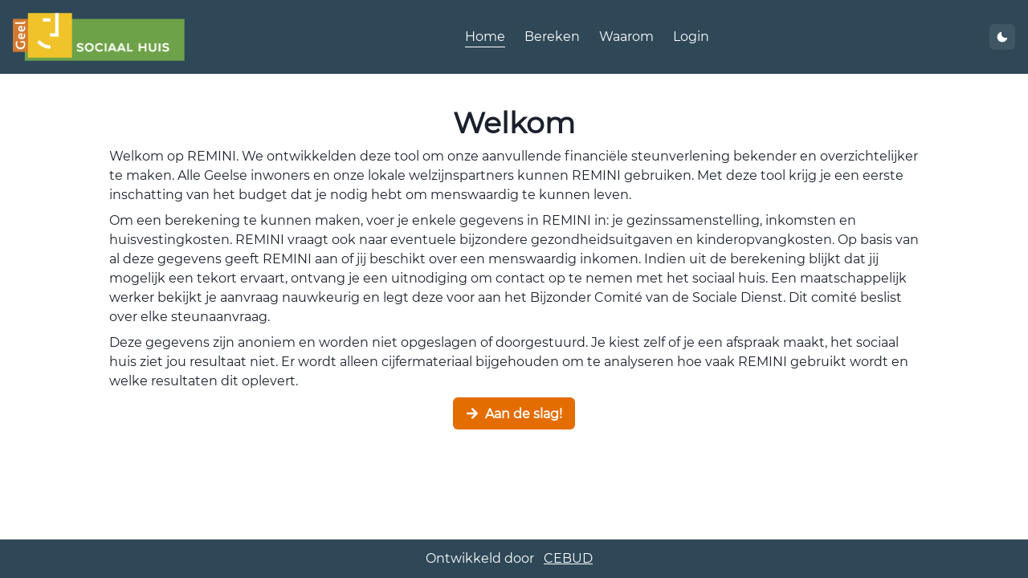

--- FILE ---
content_type: text/html; charset=utf-8
request_url: https://geel.remini.be/
body_size: 5817
content:
<!DOCTYPE html><html><head><meta charSet="utf-8"/><meta content="IE=edge" http-equiv="X-UA-Compatible"/><meta content="width=device-width, initial-scale=1" name="viewport"/><link rel="icon" type="image/png" sizes="96x96" href="/favicon.ico"/><title>REMINI - Home</title><link rel="preload" as="image" imagesrcset="/_next/image?url=%2Flogo.png&amp;w=256&amp;q=75 1x, /_next/image?url=%2Flogo.png&amp;w=640&amp;q=75 2x"/><meta name="next-head-count" content="6"/><noscript data-n-css=""></noscript><script defer="" nomodule="" src="/_next/static/chunks/polyfills-a40ef1678bae11e696dba45124eadd70.js"></script><script src="/_next/static/chunks/webpack-5c603b8aa250153e5166.js" defer=""></script><script src="/_next/static/chunks/framework-c93ed74a065331c4bd75.js" defer=""></script><script src="/_next/static/chunks/main-89e612c37cd79392e22d.js" defer=""></script><script src="/_next/static/chunks/pages/_app-4a294b82090149c32757.js" defer=""></script><script src="/_next/static/chunks/1bfc9850-e5a92becadb90b9ed86e.js" defer=""></script><script src="/_next/static/chunks/589-cb127ab56b8d12d5ec8a.js" defer=""></script><script src="/_next/static/chunks/pages/index-a46f93076fe410b44a35.js" defer=""></script><script src="/_next/static/5wekr03roaW18MQkbCBoe/_buildManifest.js" defer=""></script><script src="/_next/static/5wekr03roaW18MQkbCBoe/_ssgManifest.js" defer=""></script></head><body><div id="__next"><style data-emotion="css-global 1syi0wy">html{line-height:1.5;-webkit-text-size-adjust:100%;font-family:system-ui,sans-serif;-webkit-font-smoothing:antialiased;text-rendering:optimizeLegibility;-moz-osx-font-smoothing:grayscale;touch-action:manipulation;}body{position:relative;min-height:100%;font-feature-settings:'kern';}*,*::before,*::after{border-width:0;border-style:solid;box-sizing:border-box;}main{display:block;}hr{border-top-width:1px;box-sizing:content-box;height:0;overflow:visible;}pre,code,kbd,samp{font-family:SFMono-Regular,Menlo,Monaco,Consolas,monospace;font-size:1em;}a{background-color:transparent;color:inherit;-webkit-text-decoration:inherit;text-decoration:inherit;}abbr[title]{border-bottom:none;-webkit-text-decoration:underline;text-decoration:underline;-webkit-text-decoration:underline dotted;-webkit-text-decoration:underline dotted;text-decoration:underline dotted;}b,strong{font-weight:bold;}small{font-size:80%;}sub,sup{font-size:75%;line-height:0;position:relative;vertical-align:baseline;}sub{bottom:-0.25em;}sup{top:-0.5em;}img{border-style:none;}button,input,optgroup,select,textarea{font-family:inherit;font-size:100%;line-height:1.15;margin:0;}button,input{overflow:visible;}button,select{text-transform:none;}button::-moz-focus-inner,[type="button"]::-moz-focus-inner,[type="reset"]::-moz-focus-inner,[type="submit"]::-moz-focus-inner{border-style:none;padding:0;}fieldset{padding:0.35em 0.75em 0.625em;}legend{box-sizing:border-box;color:inherit;display:table;max-width:100%;padding:0;white-space:normal;}progress{vertical-align:baseline;}textarea{overflow:auto;}[type="checkbox"],[type="radio"]{box-sizing:border-box;padding:0;}[type="number"]::-webkit-inner-spin-button,[type="number"]::-webkit-outer-spin-button{-webkit-appearance:none!important;}input[type="number"]{-moz-appearance:textfield;}[type="search"]{-webkit-appearance:textfield;outline-offset:-2px;}[type="search"]::-webkit-search-decoration{-webkit-appearance:none!important;}::-webkit-file-upload-button{-webkit-appearance:button;font:inherit;}details{display:block;}summary{display:-webkit-box;display:-webkit-list-item;display:-ms-list-itembox;display:list-item;}template{display:none;}[hidden]{display:none!important;}body,blockquote,dl,dd,h1,h2,h3,h4,h5,h6,hr,figure,p,pre{margin:0;}button{background:transparent;padding:0;}fieldset{margin:0;padding:0;}ol,ul{margin:0;padding:0;}textarea{resize:vertical;}button,[role="button"]{cursor:pointer;}button::-moz-focus-inner{border:0!important;}table{border-collapse:collapse;}h1,h2,h3,h4,h5,h6{font-size:inherit;font-weight:inherit;}button,input,optgroup,select,textarea{padding:0;line-height:inherit;color:inherit;}img,svg,video,canvas,audio,iframe,embed,object{display:block;vertical-align:middle;}img,video{max-width:100%;height:auto;}[data-js-focus-visible] :focus:not([data-focus-visible-added]){outline:none;box-shadow:none;}select::-ms-expand{display:none;}</style><style data-emotion="css-global 194s2kj">body{font-family:'Montserrat',sans-serif;color:#1A202C;background:#FFFFFF;-webkit-transition:background-color 0.2s;transition:background-color 0.2s;line-height:1.5;}*::-webkit-input-placeholder{color:#A0AEC0;}*::-moz-placeholder{color:#A0AEC0;}*:-ms-input-placeholder{color:#A0AEC0;}*::placeholder{color:#A0AEC0;}*,*::before,::after{border-color:#E2E8F0;word-wrap:break-word;}</style><style data-emotion="css c2c9rs">.css-c2c9rs{display:-webkit-box;display:-webkit-flex;display:-ms-flexbox;display:flex;-webkit-flex-direction:column;-ms-flex-direction:column;flex-direction:column;min-height:100vh;width:100%;}</style><div class="css-c2c9rs"><style data-emotion="css-global 796ne0">@font-face{font-family:'Montserrat';font-style:normal;font-weight:400;font-display:swap;src:url(https://fonts.gstatic.com/s/montserrat/v15/JTUSjIg1_i6t8kCHKm459WRhyzbi.woff2) format('woff2');unicode-range:U+0460-052F,U+1C80-1C88,U+20B4,U+2DE0-2DFF,U+A640-A69F,U+FE2E-FE2F;}@font-face{font-family:'Montserrat';font-style:normal;font-weight:400;font-display:swap;src:url(https://fonts.gstatic.com/s/montserrat/v15/JTUSjIg1_i6t8kCHKm459W1hyzbi.woff2) format('woff2');unicode-range:U+0400-045F,U+0490-0491,U+04B0-04B1,U+2116;}@font-face{font-family:'Montserrat';font-style:normal;font-weight:400;font-display:swap;src:url(https://fonts.gstatic.com/s/montserrat/v15/JTUSjIg1_i6t8kCHKm459WZhyzbi.woff2) format('woff2');unicode-range:U+0102-0103,U+0110-0111,U+0128-0129,U+0168-0169,U+01A0-01A1,U+01AF-01B0,U+1EA0-1EF9,U+20AB;}@font-face{font-family:'Montserrat';font-style:normal;font-weight:400;font-display:swap;src:url(https://fonts.gstatic.com/s/montserrat/v15/JTUSjIg1_i6t8kCHKm459Wdhyzbi.woff2) format('woff2');unicode-range:U+0100-024F,U+0259,U+1E00-1EFF,U+2020,U+20A0-20AB,U+20AD-20CF,U+2113,U+2C60-2C7F,U+A720-A7FF;}@font-face{font-family:'Montserrat';font-style:normal;font-weight:400;font-display:swap;src:url(https://fonts.gstatic.com/s/montserrat/v15/JTUSjIg1_i6t8kCHKm459Wlhyw.woff2) format('woff2');unicode-range:U+0000-00FF,U+0131,U+0152-0153,U+02BB-02BC,U+02C6,U+02DA,U+02DC,U+2000-206F,U+2074,U+20AC,U+2122,U+2191,U+2193,U+2212,U+2215,U+FEFF,U+FFFD;}</style><style data-emotion="css asodkg">.css-asodkg{display:-webkit-box;display:-webkit-flex;display:-ms-flexbox;display:flex;-webkit-flex-direction:column;-ms-flex-direction:column;flex-direction:column;-webkit-align-items:center;-webkit-box-align:center;-ms-flex-align:center;align-items:center;-webkit-box-pack:justify;-webkit-justify-content:space-between;justify-content:space-between;-webkit-box-flex-wrap:wrap;-webkit-flex-wrap:wrap;-ms-flex-wrap:wrap;flex-wrap:wrap;background:#2F4858;margin-bottom:2rem;padding:1rem;}@media screen and (min-width: 30em){.css-asodkg{-webkit-flex-direction:column;-ms-flex-direction:column;flex-direction:column;}}@media screen and (min-width: 48em){.css-asodkg{-webkit-flex-direction:row;-ms-flex-direction:row;flex-direction:row;}}</style><nav class="css-asodkg"><style data-emotion="css 1p0oz0r">.css-1p0oz0r{display:-webkit-box;display:-webkit-flex;display:-ms-flexbox;display:flex;-webkit-flex-direction:row;-ms-flex-direction:row;flex-direction:row;-webkit-align-items:center;-webkit-box-align:center;-ms-flex-align:center;align-items:center;-webkit-box-pack:justify;-webkit-justify-content:space-between;justify-content:space-between;width:100%;}@media screen and (min-width: 30em){.css-1p0oz0r{width:100%;}}@media screen and (min-width: 48em){.css-1p0oz0r{width:initial;}}</style><div class="css-1p0oz0r"><div style="display:inline-block;max-width:100%;overflow:hidden;position:relative;box-sizing:border-box;margin:0"><div style="box-sizing:border-box;display:block;max-width:100%"><img style="max-width:100%;display:block;margin:0;border:none;padding:0" alt="" aria-hidden="true" src="[data-uri]"/></div><img alt="logo" srcSet="/_next/image?url=%2Flogo.png&amp;w=256&amp;q=75 1x, /_next/image?url=%2Flogo.png&amp;w=640&amp;q=75 2x" src="/_next/image?url=%2Flogo.png&amp;w=640&amp;q=75" decoding="async" data-nimg="intrinsic" style="position:absolute;top:0;left:0;bottom:0;right:0;box-sizing:border-box;padding:0;border:none;margin:auto;display:block;width:0;height:0;min-width:100%;max-width:100%;min-height:100%;max-height:100%"/><noscript><img alt="logo" srcSet="/_next/image?url=%2Flogo.png&amp;w=256&amp;q=75 1x, /_next/image?url=%2Flogo.png&amp;w=640&amp;q=75 2x" src="/_next/image?url=%2Flogo.png&amp;w=640&amp;q=75" decoding="async" data-nimg="intrinsic" style="position:absolute;top:0;left:0;bottom:0;right:0;box-sizing:border-box;padding:0;border:none;margin:auto;display:block;width:0;height:0;min-width:100%;max-width:100%;min-height:100%;max-height:100%" loading="lazy"/></noscript></div><style data-emotion="css 18zntn1">.css-18zntn1{margin:0.5rem;display:block;color:#FFFFFF;width:1rem;cursor:pointer;}@media screen and (min-width: 48em){.css-18zntn1{display:none;}}</style><div class="css-18zntn1"><style data-emotion="css onkibi">.css-onkibi{width:1em;height:1em;display:inline-block;line-height:1em;-webkit-flex-shrink:0;-ms-flex-negative:0;flex-shrink:0;color:currentColor;vertical-align:middle;}</style><svg viewBox="0 0 24 24" focusable="false" class="chakra-icon css-onkibi"><path fill="currentColor" d="M 3 5 A 1.0001 1.0001 0 1 0 3 7 L 21 7 A 1.0001 1.0001 0 1 0 21 5 L 3 5 z M 3 11 A 1.0001 1.0001 0 1 0 3 13 L 21 13 A 1.0001 1.0001 0 1 0 21 11 L 3 11 z M 3 17 A 1.0001 1.0001 0 1 0 3 19 L 21 19 A 1.0001 1.0001 0 1 0 21 17 L 3 17 z"></path></svg></div></div><style data-emotion="css gtxhlt">.css-gtxhlt{display:none;-webkit-align-items:center;-webkit-box-align:center;-ms-flex-align:center;align-items:center;-webkit-box-pack:center;-ms-flex-pack:center;-webkit-justify-content:center;justify-content:center;-webkit-flex-direction:column;-ms-flex-direction:column;flex-direction:column;-webkit-box-flex-wrap:wrap;-webkit-flex-wrap:wrap;-ms-flex-wrap:wrap;flex-wrap:wrap;-webkit-flex-basis:100%;-ms-flex-preferred-size:100%;flex-basis:100%;padding-top:1rem;}.css-gtxhlt>*:not(style)~*:not(style){margin-top:1.5rem;-webkit-margin-start:0;margin-inline-start:0;}@media screen and (min-width: 30em){.css-gtxhlt{-webkit-box-pack:space-around;-ms-flex-pack:space-around;-webkit-justify-content:space-around;justify-content:space-around;-webkit-flex-direction:row;-ms-flex-direction:row;flex-direction:row;padding-top:1rem;}.css-gtxhlt>*:not(style)~*:not(style){-webkit-margin-start:1.5rem;margin-inline-start:1.5rem;margin-top:0;}}@media screen and (min-width: 48em){.css-gtxhlt{display:-webkit-box;display:-webkit-flex;display:-ms-flexbox;display:flex;-webkit-box-pack:end;-ms-flex-pack:end;-webkit-justify-content:flex-end;justify-content:flex-end;-webkit-flex-basis:auto;-ms-flex-preferred-size:auto;flex-basis:auto;padding-top:0;}}@media screen and (min-width: 62em){.css-gtxhlt{padding-top:0;}}</style><div class="chakra-stack css-gtxhlt"><style data-emotion="css wo7i2u">.css-wo7i2u{-webkit-transition:all 0.15s ease-out;transition:all 0.15s ease-out;cursor:pointer;-webkit-text-decoration:none;text-decoration:none;outline:none;color:#FFFFFF;border-bottom:1px solid;}.css-wo7i2u:hover,.css-wo7i2u[data-hover]{border-bottom:1px solid;}.css-wo7i2u:focus,.css-wo7i2u[data-focus]{box-shadow:0 0 0 3px rgba(66, 153, 225, 0.6);}</style><a class="chakra-link css-wo7i2u">Home</a><style data-emotion="css fx2osg">.css-fx2osg{-webkit-transition:all 0.15s ease-out;transition:all 0.15s ease-out;cursor:pointer;-webkit-text-decoration:none;text-decoration:none;outline:none;color:#FFFFFF;border-bottom:0;}.css-fx2osg:hover,.css-fx2osg[data-hover]{border-bottom:1px solid;}.css-fx2osg:focus,.css-fx2osg[data-focus]{box-shadow:0 0 0 3px rgba(66, 153, 225, 0.6);}</style><a class="chakra-link css-fx2osg">Bereken</a><a class="chakra-link css-fx2osg">Waarom</a><a class="chakra-link css-fx2osg">Login</a><style data-emotion="css 1wt1p7t">.css-1wt1p7t{display:-webkit-box;display:-webkit-flex;display:-ms-flexbox;display:flex;-webkit-flex-direction:column;-ms-flex-direction:column;flex-direction:column;padding-top:0.5rem;}.css-1wt1p7t>*:not(style)~*:not(style){margin-top:0.5rem;-webkit-margin-start:0;margin-inline-start:0;}@media screen and (min-width: 30em){.css-1wt1p7t{-webkit-flex-direction:row;-ms-flex-direction:row;flex-direction:row;display:-webkit-box;display:-webkit-flex;display:-ms-flexbox;display:flex;}.css-1wt1p7t>*:not(style)~*:not(style){-webkit-margin-start:0.5rem;margin-inline-start:0.5rem;margin-top:0;}}@media screen and (min-width: 48em){.css-1wt1p7t{display:none;}}</style><div class="chakra-stack css-1wt1p7t"><style data-emotion="css 1tmirmv">.css-1tmirmv{display:-webkit-inline-box;display:-webkit-inline-flex;display:-ms-inline-flexbox;display:inline-flex;-webkit-appearance:none;-moz-appearance:none;-ms-appearance:none;appearance:none;-webkit-align-items:center;-webkit-box-align:center;-ms-flex-align:center;align-items:center;-webkit-box-pack:center;-ms-flex-pack:center;-webkit-justify-content:center;justify-content:center;-webkit-transition:all 250ms;transition:all 250ms;-webkit-user-select:none;-moz-user-select:none;-ms-user-select:none;user-select:none;position:relative;white-space:nowrap;vertical-align:middle;outline:none;width:auto;line-height:1.2;border-radius:0.375rem;font-weight:600;height:2rem;min-width:2rem;font-size:0.875rem;padding-left:0.75rem;padding-right:0.75rem;background:rgba(255, 255, 255, 0.08);padding:0;color:#FFFFFF;}.css-1tmirmv:focus,.css-1tmirmv[data-focus]{box-shadow:0 0 0 3px rgba(66, 153, 225, 0.6);}.css-1tmirmv[disabled],.css-1tmirmv[disabled]:focus,.css-1tmirmv[disabled]:hover,.css-1tmirmv[aria-disabled=true],.css-1tmirmv[aria-disabled=true]:focus,.css-1tmirmv[aria-disabled=true]:hover,.css-1tmirmv[data-disabled],.css-1tmirmv[data-disabled]:focus,.css-1tmirmv[data-disabled]:hover{opacity:0.4;cursor:not-allowed;box-shadow:none;}.css-1tmirmv:hover,.css-1tmirmv[data-hover]{background:rgba(255, 255, 255, 0.16);}.css-1tmirmv:hover[disabled],.css-1tmirmv[data-hover][disabled],.css-1tmirmv:hover[disabled]:focus,.css-1tmirmv[data-hover][disabled]:focus,.css-1tmirmv:hover[disabled]:hover,.css-1tmirmv[data-hover][disabled]:hover,.css-1tmirmv:hover[aria-disabled=true],.css-1tmirmv[data-hover][aria-disabled=true],.css-1tmirmv:hover[aria-disabled=true]:focus,.css-1tmirmv[data-hover][aria-disabled=true]:focus,.css-1tmirmv:hover[aria-disabled=true]:hover,.css-1tmirmv[data-hover][aria-disabled=true]:hover,.css-1tmirmv:hover[data-disabled],.css-1tmirmv[data-hover][data-disabled],.css-1tmirmv:hover[data-disabled]:focus,.css-1tmirmv[data-hover][data-disabled]:focus,.css-1tmirmv:hover[data-disabled]:hover,.css-1tmirmv[data-hover][data-disabled]:hover{background:rgba(255, 255, 255, 0.08);}.css-1tmirmv:active,.css-1tmirmv[data-active]{background:rgba(255, 255, 255, 0.24);}</style><button type="button" class="chakra-button css-1tmirmv" aria-label="thema wijzigen"><svg viewBox="0 0 24 24" focusable="false" class="chakra-icon css-onkibi" aria-hidden="true"><path fill="currentColor" d="M21.4,13.7C20.6,13.9,19.8,14,19,14c-5,0-9-4-9-9c0-0.8,0.1-1.6,0.3-2.4c0.1-0.3,0-0.7-0.3-1 c-0.3-0.3-0.6-0.4-1-0.3C4.3,2.7,1,7.1,1,12c0,6.1,4.9,11,11,11c4.9,0,9.3-3.3,10.6-8.1c0.1-0.3,0-0.7-0.3-1 C22.1,13.7,21.7,13.6,21.4,13.7z"></path></svg></button></div></div><style data-emotion="css 1s5gile">.css-1s5gile{display:none;-webkit-flex-direction:column;-ms-flex-direction:column;flex-direction:column;margin-top:0.5rem;}.css-1s5gile>*:not(style)~*:not(style){margin-top:0.5rem;-webkit-margin-start:0;margin-inline-start:0;}@media screen and (min-width: 30em){.css-1s5gile{-webkit-flex-direction:row;-ms-flex-direction:row;flex-direction:row;margin-top:0.5rem;display:none;}.css-1s5gile>*:not(style)~*:not(style){-webkit-margin-start:0.5rem;margin-inline-start:0.5rem;margin-top:0;}}@media screen and (min-width: 48em){.css-1s5gile{-webkit-flex-direction:row;-ms-flex-direction:row;flex-direction:row;margin-top:initial;display:initial;}.css-1s5gile>*:not(style)~*:not(style){-webkit-margin-start:0.5rem;margin-inline-start:0.5rem;margin-top:0;}}</style><div class="chakra-stack css-1s5gile"><button type="button" class="chakra-button css-1tmirmv" aria-label="thema wijzigen"><svg viewBox="0 0 24 24" focusable="false" class="chakra-icon css-onkibi" aria-hidden="true"><path fill="currentColor" d="M21.4,13.7C20.6,13.9,19.8,14,19,14c-5,0-9-4-9-9c0-0.8,0.1-1.6,0.3-2.4c0.1-0.3,0-0.7-0.3-1 c-0.3-0.3-0.6-0.4-1-0.3C4.3,2.7,1,7.1,1,12c0,6.1,4.9,11,11,11c4.9,0,9.3-3.3,10.6-8.1c0.1-0.3,0-0.7-0.3-1 C22.1,13.7,21.7,13.6,21.4,13.7z"></path></svg></button></div></nav><style data-emotion="css 4q17cy">.css-4q17cy{-webkit-flex:1;-ms-flex:1;flex:1;max-width:100%;width:100%;margin-left:auto;margin-right:auto;padding:0.5rem;}@media screen and (min-width: 30em){.css-4q17cy{max-width:100%;}}@media screen and (min-width: 48em){.css-4q17cy{max-width:80%;}}</style><main class="css-4q17cy"><style data-emotion="css 1hmgx5x">.css-1hmgx5x{font-family:'Montserrat',sans-serif;font-weight:700;font-size:1.875rem;line-height:1.33;margin-bottom:0.5rem;text-align:center;}@media screen and (min-width: 48em){.css-1hmgx5x{font-size:2.25rem;line-height:1.2;}}</style><h2 class="chakra-heading css-1hmgx5x">Welkom</h2><style data-emotion="css 1n2g5i4">.css-1n2g5i4{margin-top:0.5rem;margin-bottom:0.5rem;}</style><p class="chakra-text css-1n2g5i4">Welkom op REMINI. We ontwikkelden deze tool om onze aanvullende financiële steunverlening bekender en overzichtelijker te maken. Alle Geelse inwoners en onze lokale welzijnspartners kunnen REMINI gebruiken. Met deze tool krijg je een eerste inschatting van het budget dat je nodig hebt om menswaardig te kunnen leven.</p><p class="chakra-text css-1n2g5i4">Om een berekening te kunnen maken, voer je enkele gegevens in REMINI in: je gezinssamenstelling, inkomsten en huisvestingkosten. REMINI vraagt ook naar eventuele bijzondere gezondheidsuitgaven en kinderopvangkosten. Op basis van al deze gegevens geeft REMINI aan of jij beschikt over een menswaardig inkomen. Indien uit de berekening blijkt dat jij mogelijk een tekort ervaart, ontvang je een uitnodiging om contact op te nemen met het sociaal huis. Een maatschappelijk werker bekijkt je aanvraag nauwkeurig en legt deze voor aan het Bijzonder Comité van de Sociale Dienst. Dit comité beslist over elke steunaanvraag.</p><p class="chakra-text css-1n2g5i4">Deze gegevens zijn anoniem en worden niet opgeslagen of doorgestuurd. Je kiest zelf of je een afspraak maakt, het sociaal huis ziet jou resultaat niet. Er wordt alleen cijfermateriaal bijgehouden om te analyseren hoe vaak REMINI gebruikt wordt en welke resultaten dit oplevert.</p><style data-emotion="css xi606m">.css-xi606m{text-align:center;}</style><div class="css-xi606m"><style data-emotion="css 1l9d9ms">.css-1l9d9ms{display:-webkit-inline-box;display:-webkit-inline-flex;display:-ms-inline-flexbox;display:inline-flex;-webkit-appearance:none;-moz-appearance:none;-ms-appearance:none;appearance:none;-webkit-align-items:center;-webkit-box-align:center;-ms-flex-align:center;align-items:center;-webkit-box-pack:center;-ms-flex-pack:center;-webkit-justify-content:center;justify-content:center;-webkit-transition:all 250ms;transition:all 250ms;-webkit-user-select:none;-moz-user-select:none;-ms-user-select:none;user-select:none;position:relative;white-space:nowrap;vertical-align:middle;outline:none;width:auto;line-height:1.2;border-radius:0.375rem;font-weight:600;height:2.5rem;min-width:2.5rem;font-size:1rem;padding-left:1rem;padding-right:1rem;background:#e46d02;color:#FFFFFF;}.css-1l9d9ms:focus,.css-1l9d9ms[data-focus]{box-shadow:0 0 0 3px rgba(66, 153, 225, 0.6);}.css-1l9d9ms[disabled],.css-1l9d9ms[disabled]:focus,.css-1l9d9ms[disabled]:hover,.css-1l9d9ms[aria-disabled=true],.css-1l9d9ms[aria-disabled=true]:focus,.css-1l9d9ms[aria-disabled=true]:hover,.css-1l9d9ms[data-disabled],.css-1l9d9ms[data-disabled]:focus,.css-1l9d9ms[data-disabled]:hover{opacity:0.4;cursor:not-allowed;box-shadow:none;}.css-1l9d9ms:hover,.css-1l9d9ms[data-hover]{background:#b25400;}.css-1l9d9ms:hover[disabled],.css-1l9d9ms[data-hover][disabled],.css-1l9d9ms:hover[disabled]:focus,.css-1l9d9ms[data-hover][disabled]:focus,.css-1l9d9ms:hover[disabled]:hover,.css-1l9d9ms[data-hover][disabled]:hover,.css-1l9d9ms:hover[aria-disabled=true],.css-1l9d9ms[data-hover][aria-disabled=true],.css-1l9d9ms:hover[aria-disabled=true]:focus,.css-1l9d9ms[data-hover][aria-disabled=true]:focus,.css-1l9d9ms:hover[aria-disabled=true]:hover,.css-1l9d9ms[data-hover][aria-disabled=true]:hover,.css-1l9d9ms:hover[data-disabled],.css-1l9d9ms[data-hover][data-disabled],.css-1l9d9ms:hover[data-disabled]:focus,.css-1l9d9ms[data-hover][data-disabled]:focus,.css-1l9d9ms:hover[data-disabled]:hover,.css-1l9d9ms[data-hover][data-disabled]:hover{background:#e46d02;}.css-1l9d9ms:active,.css-1l9d9ms[data-active]{background:#7f3b00;}</style><button type="button" class="chakra-button css-1l9d9ms"><style data-emotion="css ktvjz1">.css-ktvjz1{-webkit-margin-end:0.5rem;margin-inline-end:0.5rem;}</style><span class="chakra-button__icon css-ktvjz1"><svg stroke="currentColor" fill="currentColor" stroke-width="0" viewBox="0 0 448 512" aria-hidden="true" focusable="false" height="1em" width="1em" xmlns="http://www.w3.org/2000/svg"><path d="M190.5 66.9l22.2-22.2c9.4-9.4 24.6-9.4 33.9 0L441 239c9.4 9.4 9.4 24.6 0 33.9L246.6 467.3c-9.4 9.4-24.6 9.4-33.9 0l-22.2-22.2c-9.5-9.5-9.3-25 .4-34.3L311.4 296H24c-13.3 0-24-10.7-24-24v-32c0-13.3 10.7-24 24-24h287.4L190.9 101.2c-9.8-9.3-10-24.8-.4-34.3z"></path></svg></span>Aan de slag!</button></div></main><footer><style data-emotion="css 14j543h">.css-14j543h{display:-webkit-box;display:-webkit-flex;display:-ms-flexbox;display:flex;-webkit-align-items:center;-webkit-box-align:center;-ms-flex-align:center;align-items:center;-webkit-box-pack:center;-ms-flex-pack:center;-webkit-justify-content:center;justify-content:center;background-color:#2F4858;color:#FFFFFF;}</style><div class="css-14j543h">Ontwikkeld door<style data-emotion="css 6lmcx2">.css-6lmcx2{-webkit-transition:all 0.15s ease-out;transition:all 0.15s ease-out;cursor:pointer;-webkit-text-decoration:underline;text-decoration:underline;outline:none;color:inherit;padding:0.75rem;}.css-6lmcx2:hover,.css-6lmcx2[data-hover]{-webkit-text-decoration:underline;text-decoration:underline;}.css-6lmcx2:focus,.css-6lmcx2[data-focus]{box-shadow:0 0 0 3px rgba(66, 153, 225, 0.6);}</style><a target="_blank" class="chakra-link css-6lmcx2" href="https://cebud.be">CEBUD</a></div></footer></div></div><script id="__NEXT_DATA__" type="application/json">{"props":{"pageProps":{"user":null,"cookies":""},"__N_SSP":true},"page":"/","query":{},"buildId":"5wekr03roaW18MQkbCBoe","isFallback":false,"gssp":true,"scriptLoader":[]}</script></body></html>

--- FILE ---
content_type: application/javascript; charset=UTF-8
request_url: https://geel.remini.be/_next/static/chunks/358-61967638fd7e21e092c6.js
body_size: 4432
content:
"use strict";(self.webpackChunk_N_E=self.webpackChunk_N_E||[]).push([[358],{4306:function(e,n,t){t.d(n,{X:function(){return B}});var r=t(227),a=t(63),o=t(4915),i=t(5284),c=t(658),l=t(4461),u=t(3808),s=t(7294),d=t(4691),f=t(1034);t(7277);var[h,v]=(0,d.kr)({name:"CheckboxGroupContext",strict:!1});u.Ts;var p=t(6805);function m(){return(m=Object.assign||function(e){for(var n=1;n<arguments.length;n++){var t=arguments[n];for(var r in t)Object.prototype.hasOwnProperty.call(t,r)&&(e[r]=t[r])}return e}).apply(this,arguments)}var b=p.EA.custom(r.m$.svg),k=e=>s.createElement(b,m({width:"1.2em",viewBox:"0 0 12 10",variants:{unchecked:{opacity:0,strokeDashoffset:16},checked:{opacity:1,strokeDashoffset:0,transition:{duration:.2}}},style:{fill:"none",strokeWidth:2,stroke:"currentColor",strokeDasharray:16}},e),s.createElement("polyline",{points:"1.5 6 4.5 9 10.5 1"})),y=e=>s.createElement(b,m({width:"1.2em",viewBox:"0 0 24 24",variants:{unchecked:{scaleX:.65,opacity:0},checked:{scaleX:1,opacity:1,transition:{scaleX:{duration:0},opacity:{duration:.02}}}},style:{stroke:"currentColor",strokeWidth:4}},e),s.createElement("line",{x1:"21",x2:"3",y1:"12",y2:"12"})),g=e=>{var{open:n,children:t}=e;return s.createElement(p.M_,{initial:!1},n&&s.createElement(p.EA.div,{variants:{unchecked:{scale:.5},checked:{scale:1}},initial:"unchecked",animate:"checked",exit:"unchecked",style:{display:"flex",alignItems:"center",justifyContent:"center",height:"100%"}},t))},C=e=>{var{isIndeterminate:n,isChecked:t}=e,r=function(e,n){if(null==e)return{};var t,r,a={},o=Object.keys(e);for(r=0;r<o.length;r++)t=o[r],n.indexOf(t)>=0||(a[t]=e[t]);return a}(e,["isIndeterminate","isChecked"]);return s.createElement(g,{open:t||n},n?s.createElement(y,r):s.createElement(k,r))},E=t(7243),x=t(8327),P=t(5415),I=t(3935);function w(){return(w=Object.assign||function(e){for(var n=1;n<arguments.length;n++){var t=arguments[n];for(var r in t)Object.prototype.hasOwnProperty.call(t,r)&&(e[r]=t[r])}return e}).apply(this,arguments)}function O(e){void 0===e&&(e={});var{defaultIsChecked:n,defaultChecked:t=n,isChecked:r,isFocusable:a,isDisabled:o,isReadOnly:i,isRequired:u,onChange:h,isIndeterminate:v,isInvalid:p,name:m,value:b,id:k}=e,y=function(e,n){if(null==e)return{};var t,r,a={},o=Object.keys(e);for(r=0;r<o.length;r++)t=o[r],n.indexOf(t)>=0||(a[t]=e[t]);return a}(e,["defaultIsChecked","defaultChecked","isChecked","isFocusable","isDisabled","isReadOnly","isRequired","onChange","isIndeterminate","isInvalid","name","value","id"]),[g,C]=(0,E.k)(),[O,A]=(0,E.k)(),[T,j]=(0,E.k)(),B=(0,s.useRef)(null),[_,N]=(0,s.useState)(!!t),[D,L]=(0,f.p)(r,_);(0,c.ZK)({condition:!!n,message:'The "defaultIsChecked" prop has been deprecated and will be removed in a future version. Please use the "defaultChecked" prop instead, which mirrors default React checkbox behavior.'});var M=(0,s.useCallback)((e=>{i||o?e.preventDefault():(D||N(L?e.target.checked:!!v||e.target.checked),null==h||h(e))}),[i,o,L,D,v,h]);(0,x.G)((()=>{B.current&&(B.current.indeterminate=Boolean(v))}),[v]);var R=o&&!a,z=(0,s.useCallback)((e=>{" "===e.key&&j.on()}),[j]),Z=(0,s.useCallback)((e=>{" "===e.key&&j.off()}),[j]);(0,x.G)((()=>{B.current&&(B.current.checked!==L&&N(B.current.checked))}),[B.current]);return{state:{isInvalid:p,isFocused:g,isChecked:L,isActive:T,isHovered:O,isIndeterminate:v,isDisabled:o,isReadOnly:i,isRequired:u},getCheckboxProps:function(e,n){void 0===e&&(e={}),void 0===n&&(n=null);return w({},e,{ref:n,"data-active":(0,l.PB)(T),"data-hover":(0,l.PB)(O),"data-checked":(0,l.PB)(L),"data-focus":(0,l.PB)(g),"data-indeterminate":(0,l.PB)(v),"data-disabled":(0,l.PB)(o),"data-invalid":(0,l.PB)(p),"data-readonly":(0,l.PB)(i),"aria-hidden":!0,onMouseDown:(0,c.v0)(e.onMouseDown,(e=>{e.preventDefault(),j.on()})),onMouseUp:(0,c.v0)(e.onMouseUp,j.off),onMouseEnter:(0,c.v0)(e.onMouseEnter,A.on),onMouseLeave:(0,c.v0)(e.onMouseLeave,A.off)})},getInputProps:function(e,n){void 0===e&&(e={}),void 0===n&&(n=null);return w({},e,{ref:(0,d.lq)(B,n),type:"checkbox",name:m,value:b,id:k,onChange:(0,c.v0)(e.onChange,M),onBlur:(0,c.v0)(e.onBlur,C.off),onFocus:(0,c.v0)(e.onFocus,(()=>{"function"===typeof I.flushSync?I.flushSync((()=>{C.on()})):C.on()})),onKeyDown:(0,c.v0)(e.onKeyDown,z),onKeyUp:(0,c.v0)(e.onKeyUp,Z),required:u,checked:L,disabled:R,readOnly:i,"aria-invalid":p,"aria-disabled":o,style:P.NL})},getLabelProps:function(e,n){return void 0===e&&(e={}),void 0===n&&(n=null),w({},e,{ref:n,onMouseDown:(0,c.v0)(e.onMouseDown,S),onTouchStart:(0,c.v0)(e.onTouchStart,S),"data-disabled":(0,l.PB)(o),"data-checked":(0,l.PB)(L),"data-invalid":(0,l.PB)(p)})},htmlProps:y}}function S(e){e.preventDefault(),e.stopPropagation()}function A(){return(A=Object.assign||function(e){for(var n=1;n<arguments.length;n++){var t=arguments[n];for(var r in t)Object.prototype.hasOwnProperty.call(t,r)&&(e[r]=t[r])}return e}).apply(this,arguments)}var T=(0,r.m$)("span",{baseStyle:{display:"inline-flex",alignItems:"center",justifyContent:"center",verticalAlign:"top",userSelect:"none",flexShrink:0}}),j=(0,r.m$)("label",{baseStyle:{cursor:"pointer",display:"inline-flex",alignItems:"center",verticalAlign:"top",position:"relative",_disabled:{cursor:"not-allowed"}}}),B=(0,a.G)(((e,n)=>{var t=v(),a=A({},t,e),u=(0,o.j)("Checkbox",a),d=(0,i.Lr)(e),{spacing:f="0.5rem",className:h,children:p,iconColor:m,iconSize:b,icon:k=s.createElement(C,null),isChecked:y,onChange:g}=d,E=function(e,n){if(null==e)return{};var t,r,a={},o=Object.keys(e);for(r=0;r<o.length;r++)t=o[r],n.indexOf(t)>=0||(a[t]=e[t]);return a}(d,["spacing","className","children","iconColor","iconSize","icon","isChecked","onChange"]),x=y;null!=t&&t.value&&d.value&&(x=t.value.includes(d.value));var P=g;null!=t&&t.onChange&&d.value&&(P=(0,c.PP)(t.onChange,g));var{state:I,getInputProps:w,getCheckboxProps:S,getLabelProps:B,htmlProps:_}=O(A({},E,{isChecked:x,onChange:P})),N=(0,l.cx)("chakra-checkbox",h),D=w({},n),L=B(),M=S(),R=A({opacity:I.isChecked||I.isIndeterminate?1:0,transform:I.isChecked||I.isIndeterminate?"scale(1)":"scale(0.95)",transition:"transform 200ms",fontSize:b,color:m},u.icon),z=s.cloneElement(k,{__css:R,isIndeterminate:I.isIndeterminate,isChecked:I.isChecked});return s.createElement(j,A({__css:u.container,"data-disabled":(0,l.PB)(I.isDisabled),className:N},_),s.createElement("input",A({className:"chakra-checkbox__input"},D)),s.createElement(T,A({__css:u.control,className:"chakra-checkbox__control"},M),z),p&&s.createElement(r.m$.span,A({className:"chakra-checkbox__label"},L,{__css:A({marginStart:f},u.label)}),p))}));u.Ts&&(B.displayName="Checkbox")},1034:function(e,n,t){t.d(n,{p:function(){return r}});t(7294);function r(e,n){var t=void 0!==e;return[t,t&&"undefined"!==typeof e?e:n]}},7581:function(e,n,t){t.d(n,{z:function(){return a}});var r=t(7294);function a(e,n){return void 0===n&&(n=[]),r.useEffect((()=>()=>e()),n)}},7273:function(e,n,t){t.d(n,{h:function(){return y}});var r=t(7294),a=t(7581);function o(){var e=r.useRef(!1),[n,t]=r.useState(0);return(0,a.z)((()=>{e.current=!0})),r.useCallback((()=>{e.current||t(n+1)}),[n])}var i=t(8327),c=t(4691),l=t(4461),u=t(3808),s=t(3935),d=t(4288);function f(){return(f=Object.assign||function(e){for(var n=1;n<arguments.length;n++){var t=arguments[n];for(var r in t)Object.prototype.hasOwnProperty.call(t,r)&&(e[r]=t[r])}return e}).apply(this,arguments)}var[h,v]=(0,c.kr)({strict:!1,name:"PortalContext"}),p="chakra-portal",m=e=>r.createElement("div",{className:"chakra-portal-zIndex",style:{position:"absolute",zIndex:e.zIndex,top:0,left:0,right:0}},e.children),b=e=>{var{appendToParentPortal:n,children:t}=e,a=r.useRef(null),c=r.useRef(null),l=o(),u=v(),f=(0,d.L)();(0,i.G)((()=>{if(a.current){var e=a.current.ownerDocument,t=n&&null!=u?u:e.body;if(t){c.current=e.createElement("div"),c.current.className=p,t.appendChild(c.current),l();var r=c.current;return()=>{t.contains(r)&&t.removeChild(r)}}}}),[]);var b=null!=f&&f.zIndex?r.createElement(m,{zIndex:null==f?void 0:f.zIndex},t):t;return c.current?(0,s.createPortal)(r.createElement(h,{value:c.current},b),c.current):r.createElement("span",{ref:a})},k=e=>{var{children:n,containerRef:t,appendToParentPortal:a}=e,c=t.current,u=null!=c?c:l.jU?document.body:void 0,d=r.useMemo((()=>{var e=null==c?void 0:c.ownerDocument.createElement("div");return e&&(e.className=p),e}),[c]),f=o();return(0,i.G)((()=>{f()}),[]),(0,i.G)((()=>{if(d&&u)return u.appendChild(d),()=>{u.removeChild(d)}}),[d,u]),u&&d?(0,s.createPortal)(r.createElement(h,{value:a?d:null},n),d):null};function y(e){var{containerRef:n}=e,t=function(e,n){if(null==e)return{};var t,r,a={},o=Object.keys(e);for(r=0;r<o.length;r++)t=o[r],n.indexOf(t)>=0||(a[t]=e[t]);return a}(e,["containerRef"]);return n?r.createElement(k,f({containerRef:n},t)):r.createElement(b,t)}y.defaultProps={appendToParentPortal:!0},y.className=p,y.selector=".chakra-portal",u.Ts&&(y.displayName="Portal")},6214:function(e,n,t){t.d(n,{t5:function(){return o}});var r=t(7768),a=["input:not([disabled])","select:not([disabled])","textarea:not([disabled])","embed","iframe","object","a[href]","area[href]","button:not([disabled])","[tabindex]","audio[controls]","video[controls]","*[tabindex]:not([aria-disabled])","*[contenteditable]"].join();function o(e){var n=Array.from(e.querySelectorAll(a));return n.unshift(e),n.filter(r.EB).filter((e=>"none"!==window.getComputedStyle(e).display))}},7248:function(e,n,t){t.d(n,{T:function(){return i}});var r=t(4461),a=t(7768);function o(e){return(e instanceof HTMLElement?(0,r.lZ)(e):document).activeElement===e}function i(e,n){void 0===n&&(n={});var{isActive:t=o,nextTick:i=!0,preventScroll:l}=n;if(t(e))return-1;function u(){(function(){if(null==c){c=!1;try{document.createElement("div").focus({get preventScroll(){return c=!0,!0}})}catch(e){}}return c})()?e.focus({preventScroll:l}):(e.focus(),l&&function(e){for(var{element:n,scrollTop:t,scrollLeft:r}of e)n.scrollTop=t,n.scrollLeft=r}(function(e){var n=(0,r.lZ)(e),t=e.parentNode,a=[],o=n.scrollingElement||n.documentElement;for(;t instanceof HTMLElement&&t!==o;)(t.offsetHeight<t.scrollHeight||t.offsetWidth<t.scrollWidth)&&a.push({element:t,scrollTop:t.scrollTop,scrollLeft:t.scrollLeft}),t=t.parentNode;o instanceof HTMLElement&&a.push({element:o,scrollTop:o.scrollTop,scrollLeft:o.scrollLeft});return a}(e)));(function(e){return(0,a.Re)(e)&&"input"===e.tagName.toLowerCase()&&"select"in e})(e)&&e.select()}return i?requestAnimationFrame(u):(u(),-1)}var c=null},7768:function(e,n,t){t.d(n,{Re:function(){return a},EB:function(){return i},Wq:function(){return c}});var r=e=>e.hasAttribute("tabindex");function a(e){return e instanceof HTMLElement}function o(e){return!(!e.parentElement||!o(e.parentElement))||e.hidden}function i(e){if(!a(e)||o(e)||function(e){return!0===Boolean(e.getAttribute("disabled"))||!0===Boolean(e.getAttribute("aria-disabled"))}(e))return!1;var{localName:n}=e;if(["input","select","textarea","button"].indexOf(n)>=0)return!0;var t={a:()=>e.hasAttribute("href"),audio:()=>e.hasAttribute("controls"),video:()=>e.hasAttribute("controls")};return n in t?t[n]():!!function(e){var n=e.getAttribute("contenteditable");return"false"!==n&&null!=n}(e)||r(e)}function c(e){return!!e&&(a(e)&&i(e)&&!(e=>r(e)&&-1===e.tabIndex)(e))}},907:function(e,n,t){function r(e,n){(null==n||n>e.length)&&(n=e.length);for(var t=0,r=new Array(n);t<n;t++)r[t]=e[t];return r}t.d(n,{Z:function(){return r}})},2982:function(e,n,t){t.d(n,{Z:function(){return o}});var r=t(907);var a=t(181);function o(e){return function(e){if(Array.isArray(e))return(0,r.Z)(e)}(e)||function(e){if("undefined"!==typeof Symbol&&null!=e[Symbol.iterator]||null!=e["@@iterator"])return Array.from(e)}(e)||(0,a.Z)(e)||function(){throw new TypeError("Invalid attempt to spread non-iterable instance.\nIn order to be iterable, non-array objects must have a [Symbol.iterator]() method.")}()}},181:function(e,n,t){t.d(n,{Z:function(){return a}});var r=t(907);function a(e,n){if(e){if("string"===typeof e)return(0,r.Z)(e,n);var t=Object.prototype.toString.call(e).slice(8,-1);return"Object"===t&&e.constructor&&(t=e.constructor.name),"Map"===t||"Set"===t?Array.from(e):"Arguments"===t||/^(?:Ui|I)nt(?:8|16|32)(?:Clamped)?Array$/.test(t)?(0,r.Z)(e,n):void 0}}}}]);

--- FILE ---
content_type: application/javascript; charset=UTF-8
request_url: https://geel.remini.be/_next/static/chunks/05d954cf-091936becc03f588cca6.js
body_size: 22639
content:
"use strict";(self.webpackChunk_N_E=self.webpackChunk_N_E||[]).push([[430],{6805:function(t,n,e){e.d(n,{M_:function(){return Pr},EA:function(){return gr},hO:function(){return ke},oO:function(){return Le}});var r,o,i=e(655),a=e(1687),u=e(4819),s=e(4394),c=e(1744),l=e(7294);function f(t){return[t("x"),t("y")]}function d(t){return t}function p(t){var n=t.top;return{x:{min:t.left,max:t.right},y:{min:n,max:t.bottom}}}function v(){return{x:{min:0,max:1},y:{min:0,max:1}}}!function(t){t[t.Entering=0]="Entering",t[t.Present=1]="Present",t[t.Exiting=2]="Exiting"}(r||(r={})),function(t){t[t.Hide=0]="Hide",t[t.Show=1]="Show"}(o||(o={}));var m={translate:0,scale:1,origin:0,originPoint:0};function h(){return{x:(0,i.pi)({},m),y:(0,i.pi)({},m)}}function g(t,n){t.min=n.min,t.max=n.max}function y(t,n,e){return e+n*(t-e)}function x(t,n,e,r,o){return void 0!==o&&(t=y(t,o,r)),y(t,e,r)+n}function E(t,n,e,r,o){void 0===n&&(n=0),void 0===e&&(e=1),t.min=x(t.min,n,e,r,o),t.max=x(t.max,n,e,r,o)}function C(t,n){var e=n.x,r=n.y;E(t.x,e.translate,e.scale,e.originPoint),E(t.y,r.translate,r.scale,r.originPoint)}function b(t,n,e,r){var o=(0,i.CR)(r,3),a=o[0],s=o[1],c=o[2];t.min=n.min,t.max=n.max;var l=void 0!==e[c]?e[c]:.5,f=(0,u.CD)(n.min,n.max,l);E(t,e[a],e[s],f,e.scale)}var P=["x","scaleX","originX"],A=["y","scaleY","originY"];function S(t,n,e,r,o){return t=y(t-=n,1/e,r),void 0!==o&&(t=y(t,1/o,r)),t}function T(t,n,e){var r=(0,i.CR)(e,3),o=r[0],a=r[1],s=r[2];!function(t,n,e,r,o){void 0===n&&(n=0),void 0===e&&(e=1),void 0===r&&(r=.5);var i=(0,u.CD)(t.min,t.max,r)-n;t.min=S(t.min,n,e,i,o),t.max=S(t.max,n,e,i,o)}(t,n[o],n[a],n[s],n.scale)}function w(t,n,e){return void 0===n&&(n=0),void 0===e&&(e=.01),(0,u.TE)(t,n)<e}function V(t){return t.max-t.min}function L(t,n){var e,r=.5,o=V(t),i=V(n);return i>o?r=(0,u.YD)(n.min,n.max-o,t.min):o>i&&(r=(0,u.YD)(t.min,t.max-i,n.min)),e=r,(0,u.uZ)(0,1,e)}function k(t,n,e,r){void 0===r&&(r=.5),t.origin=r,t.originPoint=(0,u.CD)(n.min,n.max,t.origin),t.scale=V(e)/V(n),w(t.scale,1,1e-4)&&(t.scale=1),t.translate=(0,u.CD)(e.min,e.max,t.origin)-t.originPoint,w(t.translate)&&(t.translate=0)}function R(t,n,e,r){k(t.x,n.x,e.x,D(r.originX)),k(t.y,n.y,e.y,D(r.originY))}function D(t){return"number"===typeof t?t:.5}function M(t){return"object"===typeof t&&Object.prototype.hasOwnProperty.call(t,"current")}function B(){var t=[];return{add:function(n){var e,r;return r=n,-1===(e=t).indexOf(r)&&e.push(r),function(){return function(t,n){var e=t.indexOf(n);e>-1&&t.splice(e,1)}(t,n)}},notify:function(n,e,r){var o=t.length;if(o)if(1===o)t[0](n,e,r);else for(var i=0;i<o;i++){var a=t[i];a&&a(n,e,r)}},getSize:function(){return t.length},clear:function(){t.length=0}}}var F=function(){function t(t){var n,e=this;this.timeDelta=0,this.lastUpdated=0,this.updateSubscribers=B(),this.renderSubscribers=B(),this.canTrackVelocity=!1,this.updateAndNotify=function(t,n){void 0===n&&(n=!0),e.prev=e.current,e.current=t,e.prev!==e.current&&e.updateSubscribers.notify(e.current),n&&e.renderSubscribers.notify(e.current);var r=(0,a.$B)(),o=r.delta,i=r.timestamp;e.lastUpdated!==i&&(e.timeDelta=o,e.lastUpdated=i,a.ZP.postRender(e.scheduleVelocityCheck))},this.scheduleVelocityCheck=function(){return a.ZP.postRender(e.velocityCheck)},this.velocityCheck=function(t){t.timestamp!==e.lastUpdated&&(e.prev=e.current)},this.hasAnimated=!1,this.current=t,this.canTrackVelocity=(n=this.current,!isNaN(parseFloat(n)))}return t.prototype.onChange=function(t){return this.updateSubscribers.add(t)},t.prototype.clearListeners=function(){this.updateSubscribers.clear()},t.prototype.onRenderRequest=function(t){return t(this.get()),this.renderSubscribers.add(t)},t.prototype.attach=function(t){this.passiveEffect=t},t.prototype.set=function(t,n){void 0===n&&(n=!0),n&&this.passiveEffect?this.passiveEffect(t,this.updateAndNotify):this.updateAndNotify(t,n)},t.prototype.get=function(){return this.current},t.prototype.getPrevious=function(){return this.prev},t.prototype.getVelocity=function(){return this.canTrackVelocity?(0,u.Rv)(parseFloat(this.current)-parseFloat(this.prev),this.timeDelta):0},t.prototype.start=function(t){var n=this;return this.stop(),new Promise((function(e){n.hasAnimated=!0,n.stopAnimation=t(e)})).then((function(){return n.clearAnimation()}))},t.prototype.stop=function(){this.stopAnimation&&this.stopAnimation(),this.clearAnimation()},t.prototype.isAnimating=function(){return!!this.stopAnimation},t.prototype.clearAnimation=function(){this.stopAnimation=null},t.prototype.destroy=function(){this.updateSubscribers.clear(),this.renderSubscribers.clear(),this.stop()},t}();function I(t){return new F(t)}var O=function(t){return t instanceof F},j=["","X","Y","Z"],U=["transformPerspective","x","y","z"];function Y(t,n){return U.indexOf(t)-U.indexOf(n)}["perspective","translate","scale","rotate","skew"].forEach((function(t){j.forEach((function(n){var e=t+n;U.push(e)}))}));var _=new Set(U);function H(t){return _.has(t)}var X=new Set(["originX","originY","originZ"]);function Z(t){return X.has(t)}var z=function(t){return 1e3*t},W={linear:u.GE,easeIn:u.YQ,easeInOut:u.mZ,easeOut:u.Vv,circIn:u.Z7,circInOut:u.X7,circOut:u.Bn,backIn:u.G2,backInOut:u.XL,backOut:u.CG,anticipate:u.LU,bounceIn:u.h9,bounceInOut:u.yD,bounceOut:u.gJ},$=function(t){if(Array.isArray(t)){(0,s.k)(4===t.length,"Cubic bezier arrays must contain four numerical values.");var n=(0,i.CR)(t,4),e=n[0],r=n[1],o=n[2],a=n[3];return(0,u._s)(e,r,o,a)}return"string"===typeof t?((0,s.k)(void 0!==W[t],"Invalid easing type '"+t+"'"),W[t]):t},N=function(t,n){return"zIndex"!==t&&(!("number"!==typeof n&&!Array.isArray(n))||!("string"!==typeof n||!c.PY.test(n)||n.startsWith("url(")))},G=function(t){return Array.isArray(t)},q=function(){return{type:"spring",stiffness:500,damping:25,restDelta:.5,restSpeed:10}},K=function(t){return{type:"spring",stiffness:550,damping:0===t?2*Math.sqrt(550):30,restDelta:.01,restSpeed:10}},Q=function(){return{type:"keyframes",ease:"linear",duration:.3}},J=function(t){return{type:"keyframes",duration:.8,values:t}},tt={x:q,y:q,z:q,rotate:q,rotateX:q,rotateY:q,rotateZ:q,scaleX:K,scaleY:K,scale:K,opacity:Q,backgroundColor:Q,color:Q,default:K},nt=(0,i.pi)((0,i.pi)({},c.Rx),{transform:Math.round}),et={color:c.$_,backgroundColor:c.$_,outlineColor:c.$_,fill:c.$_,stroke:c.$_,borderColor:c.$_,borderTopColor:c.$_,borderRightColor:c.$_,borderBottomColor:c.$_,borderLeftColor:c.$_,borderWidth:c.px,borderTopWidth:c.px,borderRightWidth:c.px,borderBottomWidth:c.px,borderLeftWidth:c.px,borderRadius:c.px,radius:c.px,borderTopLeftRadius:c.px,borderTopRightRadius:c.px,borderBottomRightRadius:c.px,borderBottomLeftRadius:c.px,width:c.px,maxWidth:c.px,height:c.px,maxHeight:c.px,size:c.px,top:c.px,right:c.px,bottom:c.px,left:c.px,padding:c.px,paddingTop:c.px,paddingRight:c.px,paddingBottom:c.px,paddingLeft:c.px,margin:c.px,marginTop:c.px,marginRight:c.px,marginBottom:c.px,marginLeft:c.px,rotate:c.RW,rotateX:c.RW,rotateY:c.RW,rotateZ:c.RW,scale:c.bA,scaleX:c.bA,scaleY:c.bA,scaleZ:c.bA,skew:c.RW,skewX:c.RW,skewY:c.RW,distance:c.px,translateX:c.px,translateY:c.px,translateZ:c.px,x:c.px,y:c.px,z:c.px,perspective:c.px,transformPerspective:c.px,opacity:c.Fq,originX:c.$C,originY:c.$C,originZ:c.px,zIndex:nt,filter:c.hX,WebkitFilter:c.hX,fillOpacity:c.Fq,strokeOpacity:c.Fq,numOctaves:nt},rt=[c.Rx,c.px,c.aQ,c.RW,c.vw,c.vh,{test:function(t){return"auto"===t},parse:function(t){return t}}],ot=function(t){return function(n){return n.test(t)}},it=function(t){return rt.find(ot(t))},at=(0,i.fl)(rt,[c.$_,c.PY]),ut=function(t){return at.find(ot(t))},st=function(t){return et[t]},ct=function(t,n){return n&&"number"===typeof t?n.transform(t):t};function lt(t,n){var e,r=st(t);return r!==c.hX&&(r=c.PY),null===(e=r.getAnimatableNone)||void 0===e?void 0:e.call(r,n)}var ft=!1;function dt(t){var n=t.ease,e=t.times,r=t.yoyo,o=t.flip,a=t.loop,u=(0,i._T)(t,["ease","times","yoyo","flip","loop"]),c=(0,i.pi)({},u);return e&&(c.offset=e),u.duration&&(c.duration=z(u.duration)),u.repeatDelay&&(c.repeatDelay=z(u.repeatDelay)),n&&(c.ease=function(t){return Array.isArray(t)&&"number"!==typeof t[0]}(n)?n.map($):$(n)),"tween"===u.type&&(c.type="keyframes"),(r||a||o)&&((0,s.K)(!ft,"yoyo, loop and flip have been removed from the API. Replace with repeat and repeatType options."),ft=!0,r?c.repeatType="reverse":a?c.repeatType="loop":o&&(c.repeatType="mirror"),c.repeat=a||r||o||u.repeat),"spring"!==u.type&&(c.type="keyframes"),c}function pt(t,n,e){var r;return Array.isArray(n.to)&&(null!==(r=t.duration)&&void 0!==r||(t.duration=.8)),function(t){Array.isArray(t.to)&&null===t.to[0]&&(t.to=(0,i.fl)(t.to),t.to[0]=t.from)}(n),function(t){t.when,t.delay,t.delayChildren,t.staggerChildren,t.staggerDirection,t.repeat,t.repeatType,t.repeatDelay,t.from;var n=(0,i._T)(t,["when","delay","delayChildren","staggerChildren","staggerDirection","repeat","repeatType","repeatDelay","from"]);return!!Object.keys(n).length}(t)||(t=(0,i.pi)((0,i.pi)({},t),function(t,n){var e;return e=G(n)?J:tt[t]||tt.default,(0,i.pi)({to:n},e(n))}(e,n.to))),(0,i.pi)((0,i.pi)({},n),dt(t))}function vt(t,n,e,r){return void 0===r&&(r={}),n.start((function(o){var a,c,l=function(t,n,e,r,o){var a,c=function(t,n){return t[n]||t.default||t}(r,t),l=null!==(a=c.from)&&void 0!==a?a:n.get(),f=N(t,e);"none"===l&&f&&"string"===typeof e&&(l=lt(t,e));var d=N(t,l);return(0,s.K)(d===f,"You are trying to animate "+t+' from "'+l+'" to "'+e+'". '+l+" is not an animatable value - to enable this animation set "+l+" to a value animatable to "+e+" via the `style` property."),d&&f&&!1!==c.type?function(){var r={from:l,to:e,velocity:n.getVelocity(),onComplete:o,onUpdate:function(t){return n.set(t)}};return"inertia"===c.type||"decay"===c.type?(0,u.II)((0,i.pi)((0,i.pi)({},r),c)):(0,u.jt)((0,i.pi)((0,i.pi)({},pt(c,r,t)),{onUpdate:function(t){var n;r.onUpdate(t),null===(n=c.onUpdate)||void 0===n||n.call(c,t)},onComplete:function(){var t;r.onComplete(),null===(t=c.onComplete)||void 0===t||t.call(c)}}))}:function(){var t;return n.set(e),o(),null===(t=null===c||void 0===c?void 0:c.onComplete)||void 0===t||t.call(c),{stop:function(){}}}}(t,n,e,r,o),f=function(t,n){var e,r,o,i,a;return null!==(a=null!==(i=null!==(r=null===(e=t[n])||void 0===e?void 0:e.delay)&&void 0!==r?r:null===(o=t.default)||void 0===o?void 0:o.delay)&&void 0!==i?i:t.delay)&&void 0!==a?a:0}(r,t),d=function(){return c=l()};return f?a=setTimeout(d,z(f)):d(),function(){clearTimeout(a),null===c||void 0===c||c.stop()}}))}function mt(t){return Array.isArray(t)}function ht(t){return"string"===typeof t||mt(t)}function gt(t,n,e,r,o){var i;return void 0===r&&(r={}),void 0===o&&(o={}),"string"===typeof n&&(n=null===(i=t.variants)||void 0===i?void 0:i[n]),"function"===typeof n?n(null!==e&&void 0!==e?e:t.custom,r,o):n}function yt(t,n,e){var r=t.getProps();return gt(r,n,null!==e&&void 0!==e?e:r.custom,function(t){var n={};return t.forEachValue((function(t,e){return n[e]=t.get()})),n}(t),function(t){var n={};return t.forEachValue((function(t,e){return n[e]=t.getVelocity()})),n}(t))}function xt(t){var n;return"function"===typeof(null===(n=t.animate)||void 0===n?void 0:n.start)||ht(t.animate)||ht(t.whileHover)||ht(t.whileDrag)||ht(t.whileTap)||ht(t.whileFocus)||ht(t.exit)}function Et(t,n,e){t.hasValue(n)?t.getValue(n).set(e):t.addValue(n,I(e))}function Ct(t,n){var e,r=yt(t,n),o=r?t.makeTargetAnimatable(r,!1):{},a=o.transitionEnd,u=void 0===a?{}:a,s=(o.transition,(0,i._T)(o,["transitionEnd","transition"]));for(var c in s=(0,i.pi)((0,i.pi)({},s),u)){Et(t,c,(e=s[c],G(e)?e[e.length-1]||0:e))}}function bt(t,n,e){var r,o,i,a,u=Object.keys(n).filter((function(n){return!t.hasValue(n)})),s=u.length;if(s)for(var l=0;l<s;l++){var f=u[l],d=n[f],p=null;Array.isArray(d)&&(p=d[0]),null===p&&(p=null!==(o=null!==(r=e[f])&&void 0!==r?r:t.readValue(f))&&void 0!==o?o:n[f]),void 0!==p&&null!==p&&("string"===typeof p&&/^\-?\d*\.?\d+$/.test(p)?p=parseFloat(p):!ut(p)&&c.PY.test(d)&&(p=lt(f,d)),t.addValue(f,I(p)),null!==(i=(a=e)[f])&&void 0!==i||(a[f]=p),t.setBaseTarget(f,p))}}function Pt(t,n){if(n)return(n[t]||n.default||n).from}function At(t,n,e){var r,o,i={};for(var a in t)i[a]=null!==(r=Pt(a,n))&&void 0!==r?r:null===(o=e.getValue(a))||void 0===o?void 0:o.get();return i}function St(t,n,e){var r;if(t.notifyAnimationStart(),Array.isArray(n)){var o=n.map((function(n){return Tt(t,n,e)}));r=Promise.all(o)}else r="string"===typeof n?Tt(t,n,e):wt(t,n,e);return r.then((function(){return t.notifyAnimationComplete(n)}))}function Tt(t,n,e){var r;void 0===e&&(e={});var o=yt(t,n,e.custom),a=(o||{}).transition,u=void 0===a?t.getDefaultTransition()||{}:a;e.transitionOverride&&(u=e.transitionOverride);var s=o?function(){return wt(t,o,e)}:function(){return Promise.resolve()},c=(null===(r=t.variantChildren)||void 0===r?void 0:r.size)?function(r){void 0===r&&(r=0);var o=u.delayChildren,a=void 0===o?0:o,s=u.staggerChildren,c=u.staggerDirection;return function(t,n,e,r,o,a){void 0===e&&(e=0);void 0===r&&(r=0);void 0===o&&(o=1);var u=[],s=(t.variantChildren.size-1)*r,c=1===o?function(t){return void 0===t&&(t=0),t*r}:function(t){return void 0===t&&(t=0),s-t*r};return Array.from(t.variantChildren).sort(Vt).forEach((function(t,r){u.push(Tt(t,n,(0,i.pi)((0,i.pi)({},a),{delay:e+c(r)})).then((function(){return t.notifyAnimationComplete(n)})))})),Promise.all(u)}(t,n,a+r,s,c,e)}:function(){return Promise.resolve()},l=u.when;if(l){var f=(0,i.CR)("beforeChildren"===l?[s,c]:[c,s],2),d=f[0],p=f[1];return d().then(p)}return Promise.all([s(),c(e.delay)])}function wt(t,n,e){var r,o=void 0===e?{}:e,a=o.delay,u=void 0===a?0:a,s=o.transitionOverride,c=o.type,l=t.makeTargetAnimatable(n),f=l.transition,d=void 0===f?t.getDefaultTransition():f,p=l.transitionEnd,v=(0,i._T)(l,["transition","transitionEnd"]);s&&(d=s);var m=[],h=c&&(null===(r=t.animationState)||void 0===r?void 0:r.getState()[c]);for(var g in v){var y=t.getValue(g),x=v[g];if(!(!y||void 0===x||h&&Lt(h,g))){var E=vt(g,y,x,(0,i.pi)({delay:u},d));m.push(E)}}return Promise.all(m).then((function(){p&&Ct(t,p)}))}function Vt(t,n){return t.sortNodePosition(n)}function Lt(t,n){var e=t.protectedKeys,r=t.needsAnimating,o=e.hasOwnProperty(n)&&!0!==r[n];return r[n]=!1,o}function kt(t){return"object"===typeof t&&"function"===typeof t.start}function Rt(t){return"string"===typeof t&&t.startsWith("var(--")}var Dt=/var\((--[a-zA-Z0-9-_]+),? ?([a-zA-Z0-9 ()%#.,-]+)?\)/;function Mt(t,n,e){void 0===e&&(e=1),(0,s.k)(e<=4,'Max CSS variable fallback depth detected in property "'+t+'". This may indicate a circular fallback dependency.');var r=(0,i.CR)(function(t){var n=Dt.exec(t);if(!n)return[,];var e=(0,i.CR)(n,3);return[e[1],e[2]]}(t),2),o=r[0],a=r[1];if(o){var u=window.getComputedStyle(n).getPropertyValue(o);return u?u.trim():Rt(a)?Mt(a,n,e+1):a}}function Bt(t,n){return t/(n.max-n.min)*100}var Ft="_$css";var It={process:function(t,n,e){var r=e.target;if("string"===typeof t){if(!c.px.test(t))return t;t=parseFloat(t)}return Bt(t,r.x)+"% "+Bt(t,r.y)+"%"}},Ot={borderRadius:(0,i.pi)((0,i.pi)({},It),{applyTo:["borderTopLeftRadius","borderTopRightRadius","borderBottomLeftRadius","borderBottomRightRadius"]}),borderTopLeftRadius:It,borderTopRightRadius:It,borderBottomLeftRadius:It,borderBottomRightRadius:It,boxShadow:{process:function(t,n){var e=n.delta,r=n.treeScale,o=t,i=t.includes("var("),a=[];i&&(t=t.replace(Dt,(function(t){return a.push(t),Ft})));var s=c.PY.parse(t);if(s.length>5)return o;var l=c.PY.createTransformer(t),f="number"!==typeof s[0]?1:0,d=e.x.scale*r.x,p=e.y.scale*r.y;s[0+f]/=d,s[1+f]/=p;var v=(0,u.CD)(d,p,.5);"number"===typeof s[2+f]&&(s[2+f]/=v),"number"===typeof s[3+f]&&(s[3+f]/=v);var m=l(s);if(i){var h=0;m=m.replace(Ft,(function(){var t=a[h];return h++,t}))}return m}}};function jt(t,n){var e=n.layout,r=n.layoutId;return H(t)||Z(t)||(e||void 0!==r)&&!!Ot[t]}function Ut(t,n,e){var r=t.style,o={};for(var a in r)O(r[a])?o[a]=r[a].get():jt(a,t)&&(o[a]=r[a]);var u=t.initial,s=t.animate,c=xt(t);if((c||t.variants)&&!c&&!1!==t.inherit){var l=null===n||void 0===n?void 0:n.getVariantContext();l&&(null!==u&&void 0!==u||(u=l.initial),null!==s&&void 0!==s||(s=l.animate))}var f=e||!1===u?s:u;f&&"boolean"!==typeof f&&!kt(f)&&(Array.isArray(f)?f:[f]).forEach((function(n){var e=gt(t,n);if(e){var r=e.transitionEnd,a=(e.transition,(0,i._T)(e,["transitionEnd","transition"]));for(var u in a)o[u]=a[u];for(var u in r)o[u]=r[u]}}));return o}function Yt(){return{isHydrated:!1,layout:{x:{min:0,max:1},y:{min:0,max:1}},layoutCorrected:{x:{min:0,max:1},y:{min:0,max:1}},treeScale:{x:1,y:1},delta:h(),deltaFinal:h(),deltaTransform:""}}var _t=Yt(),Ht={x:"translateX",y:"translateY",z:"translateZ",transformPerspective:"perspective"};function Xt(t,n,e){var r=t.x,o=t.y,i="translate3d("+r.translate/n.x+"px, "+o.translate/n.y+"px, 0) ";if(e){var a=e.rotate,u=e.rotateX,s=e.rotateY;a&&(i+="rotate("+a+") "),u&&(i+="rotateX("+u+") "),s&&(i+="rotateY("+s+") ")}return i+="scale("+r.scale+", "+o.scale+")",e||i!==zt?i:""}var Zt,zt=Xt(_t.delta,_t.treeScale,{x:1,y:1});function Wt(t,n){if(!Array.isArray(n))return!1;var e=n.length;if(e!==t.length)return!1;for(var r=0;r<e;r++)if(n[r]!==t[r])return!1;return!0}!function(t){t.Animate="animate",t.Hover="whileHover",t.Tap="whileTap",t.Drag="whileDrag",t.Focus="whileFocus",t.Exit="exit"}(Zt||(Zt={}));var $t=[Zt.Animate,Zt.Hover,Zt.Tap,Zt.Drag,Zt.Focus,Zt.Exit],Nt=(0,i.fl)($t).reverse(),Gt=$t.length;function qt(t){var n=function(t){return function(n){return Promise.all(n.map((function(n){var e=n.animation,r=n.options;return St(t,e,r)})))}}(t),e=function(){var t;return(t={})[Zt.Animate]=Kt(!0),t[Zt.Hover]=Kt(),t[Zt.Tap]=Kt(),t[Zt.Drag]=Kt(),t[Zt.Focus]=Kt(),t[Zt.Exit]=Kt(),t}(),r={},o=!0,a=function(n,e){var r=yt(t,e);if(r){r.transition;var o=r.transitionEnd,a=(0,i._T)(r,["transition","transitionEnd"]);n=(0,i.pi)((0,i.pi)((0,i.pi)({},n),a),o)}return n};function u(u,s){for(var c=t.getProps(),l=t.getVariantContext(!0)||{},f=[],d=new Set,p={},v=1/0,m=function(n){var r=Nt[n],m=e[r],h=null!==(P=c[r])&&void 0!==P?P:l[r],g=ht(h),y=r===s?m.isActive:null;!1===y&&(v=n);var x=h===l[r]&&h!==c[r]&&g;if(x&&o&&t.manuallyAnimateOnMount&&(x=!1),m.protectedKeys=(0,i.pi)({},p),!m.isActive&&null===y||!h&&!m.prevProp||kt(h)||"boolean"===typeof h)return"continue";var E=function(t,n){if("string"===typeof n)return n!==t;if(mt(n))return!Wt(n,t);return!1}(m.prevProp,h)||r===s&&m.isActive&&!x&&g||n>v&&g,C=Array.isArray(h)?h:[h],b=C.reduce(a,{});!1===y&&(b={});var P=m.prevResolvedValues,A=void 0===P?{}:P,S=(0,i.pi)((0,i.pi)({},A),b),T=function(t){E=!0,d.delete(t),m.needsAnimating[t]=!0};for(var w in S){var V=b[w],L=A[w];p.hasOwnProperty(w)||(V!==L?G(V)&&G(L)?Wt(V,L)?m.protectedKeys[w]=!0:T(w):void 0!==V?T(w):d.add(w):void 0!==V&&d.has(w)?T(w):m.protectedKeys[w]=!0)}m.prevProp=h,m.prevResolvedValues=b,m.isActive&&(p=(0,i.pi)((0,i.pi)({},p),b)),o&&t.blockInitialAnimation&&(E=!1),E&&!x&&f.push.apply(f,(0,i.fl)(C.map((function(t){return{animation:t,options:(0,i.pi)({type:r},u)}}))))},h=0;h<Gt;h++)m(h);if(r=(0,i.pi)({},p),d.size){var g={};d.forEach((function(n){var e=t.getBaseTarget(n);void 0!==e&&(g[n]=e)})),f.push({animation:g})}var y=Boolean(f.length);return o&&!1===c.initial&&!t.manuallyAnimateOnMount&&(y=!1),o=!1,y?n(f):Promise.resolve()}return{isAnimated:function(t){return void 0!==r[t]},animateChanges:u,setActive:function(n,r,o){var i;return e[n].isActive===r?Promise.resolve():(null===(i=t.variantChildren)||void 0===i||i.forEach((function(t){var e;return null===(e=t.animationState)||void 0===e?void 0:e.setActive(n,r)})),e[n].isActive=r,u(o,n))},setAnimateFunction:function(e){n=e(t)},getState:function(){return e}}}function Kt(t){return void 0===t&&(t=!1),{isActive:t,protectedKeys:{},needsAnimating:{},prevResolvedValues:{}}}var Qt=["LayoutMeasure","BeforeLayoutMeasure","LayoutUpdate","ViewportBoxUpdate","Update","Render","AnimationComplete","LayoutAnimationComplete","AnimationStart","SetAxisTarget"];function Jt(t,n,e,r){var o,i,a=t.delta,u=t.layout,s=t.layoutCorrected,c=t.treeScale,l=n.target;i=u,g((o=s).x,i.x),g(o.y,i.y),function(t,n,e){var r=e.length;if(r){n.x=n.y=1;for(var o=0;o<r;o++){var i=e[o].getLayoutState().delta;n.x*=i.x.scale,n.y*=i.y.scale,C(t,i)}}}(s,c,e),R(a,s,l,r)}var tn=function(t){var n=t.treeType,e=void 0===n?"":n,o=t.createRenderState,s=t.build,c=t.getBaseTarget,l=t.makeTargetAnimatable,d=t.measureViewportBox,p=t.onMount,v=t.render,m=t.readValueFromInstance,h=t.resetTransform,g=t.restoreTransform,y=t.removeValueFromMutableState,x=t.sortNodePosition,E=t.scrapeMotionValuesFromProps;return function(t,n){var C,S=t.parent,w=t.ref,V=t.props,L=t.isStatic,k=t.presenceId,D=t.blockInitialAnimation;void 0===n&&(n={});var F,j,U,Y,_,H=new Set,X=function(){var t=Qt.map(B),n={},e={clearAllListeners:function(){return t.forEach((function(t){return t.clear()}))},updatePropListeners:function(t){return Qt.forEach((function(r){var o;null===(o=n[r])||void 0===o||o.call(n);var i="on"+r,a=t[i];a&&(n[r]=e[i](a))}))}};return t.forEach((function(t,n){e["on"+Qt[n]]=t.add,e["notify"+Qt[n]]=t.notify})),e}(),Z={isEnabled:!1,isTargetLocked:!1,target:{x:{min:0,max:1},y:{min:0,max:1}},targetFinal:{x:{min:0,max:1},y:{min:0,max:1}}},z=Ut(V,S,D),W=Z,$=z,N=Yt(),G=o(),q=!1,K=new Map,Q=new Map,J={},tt=(0,i.pi)({},z);function nt(){return Z.isEnabled&&N.isHydrated}function et(){var t,n,e;C&&(nt()&&(t=W.targetFinal,n=W.target,e=$,b(t.x,n.x,e,P),b(t.y,n.y,e,A),R(N.deltaFinal,N.layoutCorrected,W.targetFinal,z)),rt(),v(C,G))}function rt(){var t=z;j&&j.isActive()&&(t=j.getCrossfadeState(ft)),s(ft,G,t,W,N,n,V)}function ot(){X.notifyUpdate(z)}var it=E(V);for(var at in it){var ut=it[at];void 0!==z[at]&&O(ut)&&ut.set(z[at],!1)}var st=xt(V),ct=ht(V.initial),lt=Boolean(ct||st||V.variants),ft=(0,i.pi)((0,i.pi)({treeType:e,current:null,depth:S?S.depth+1:0,path:S?(0,i.fl)(S.path,[S]):[],presenceId:k,projection:Z,variantChildren:lt?new Set:void 0,isVisible:void 0,manuallyAnimateOnMount:Boolean(null===S||void 0===S?void 0:S.isMounted()),blockInitialAnimation:D,isStatic:L,isHoverEventsEnabled:!0,isMounted:function(){return Boolean(C)},addChild:function(t){return H.add(t),function(){return H.delete(t)}},addVariantChild:function(t){var n,e=ft.getClosestVariantNode();if(e)return null===(n=e.variantChildren)||void 0===n||n.add(t),function(){return e.variantChildren.delete(t)}},sortNodePosition:function(t){return x&&e===t.treeType?x(ft.getInstance(),t.getInstance()):0},getClosestVariantNode:function(){return lt?ft:null===S||void 0===S?void 0:S.getClosestVariantNode()},scheduleUpdateLayoutProjection:S?S.scheduleUpdateLayoutProjection:function(){return a.ZP.preRender(ft.updateLayoutProjection,!1,!0)},getLayoutId:function(){return V.layoutId},getInstance:function(){return C},getStaticValue:function(t){return z[t]},setStaticValue:function(t,n){return z[t]=n},getLatestValues:function(){return z},clearState:function(t){K.clear(),$=z=Ut(V=t,S,D),G=o()},setVisibility:function(t){ft.isVisible!==t&&(ft.isVisible=t,ft.scheduleRender())},makeTargetAnimatable:function(t,n){return void 0===n&&(n=!0),l(ft,t,V,n)},suspendHoverEvents:function(){ft.isHoverEventsEnabled=!1,a.ZP.postRender((function(){return setTimeout((function(){return ft.isHoverEventsEnabled=!0}),10)}))},addValue:function(t,n){ft.hasValue(t)&&ft.removeValue(t),K.set(t,n),z[t]=n.get(),function(t,n){var e=n.onChange((function(n){z[t]=n,V.onUpdate&&a.ZP.update(ot,!1,!0)})),r=n.onRenderRequest(ft.scheduleRender);Q.set(t,(function(){e(),r()}))}(t,n)},removeValue:function(t){var n;K.delete(t),null===(n=Q.get(t))||void 0===n||n(),Q.delete(t),delete z[t],y(t,G)},hasValue:function(t){return K.has(t)},getValue:function(t,n){var e=K.get(t);return void 0===e&&void 0!==n&&(e=I(n),ft.addValue(t,e)),e},forEachValue:function(t){return K.forEach(t)},readValue:function(t){var e;return null!==(e=z[t])&&void 0!==e?e:m(C,t,n)},setBaseTarget:function(t,n){tt[t]=n},getBaseTarget:function(t){if(c){var n=c(V,t);if(void 0!==n&&!O(n))return n}return tt[t]}},X),{ref:function(t){C=ft.current=t,t?(ft.pointTo(ft),Y=null===S||void 0===S?void 0:S.addChild(ft),lt&&S&&!st&&(_=null===S||void 0===S?void 0:S.addVariantChild(ft)),null===p||void 0===p||p(ft,C,G)):(a.qY.update(ot),a.qY.render(et),a.qY.preRender(ft.updateLayoutProjection),Q.forEach((function(t){return t()})),ft.stopLayoutAnimation(),null===Y||void 0===Y||Y(),null===_||void 0===_||_(),null===F||void 0===F||F(),X.clearAllListeners()),w&&("function"===typeof w?w(t):M(w)&&(w.current=t))},build:function(){return rt(),G},scheduleRender:function(){a.ZP.render(et,!1,!0)},syncRender:et,setProps:function(t){V=t,X.updatePropListeners(t),J=function(t,n,e){var r;for(var o in n){var i=n[o],a=e[o];if(O(i))t.addValue(o,i);else if(O(a))t.addValue(o,I(i));else if(a!==i)if(t.hasValue(o)){var u=t.getValue(o);!u.hasAnimated&&u.set(i)}else t.addValue(o,I(null!==(r=t.getStaticValue(o))&&void 0!==r?r:i))}for(var o in e)void 0===n[o]&&t.removeValue(o);return n}(ft,E(V),J)},getProps:function(){return V},getVariant:function(t){var n;return null===(n=V.variants)||void 0===n?void 0:n[t]},getDefaultTransition:function(){return V.transition},getVariantContext:function(t){if(void 0===t&&(t=!1),t)return null===S||void 0===S?void 0:S.getVariantContext();if(!st){var n=(null===S||void 0===S?void 0:S.getVariantContext())||{};return void 0!==V.initial&&(n.initial=V.initial),n}for(var e={},r=0;r<rn;r++){var o=en[r],i=V[o];(ht(i)||!1===i)&&(e[o]=i)}return e},enableLayoutProjection:function(){Z.isEnabled=!0},lockProjectionTarget:function(){Z.isTargetLocked=!0},unlockProjectionTarget:function(){ft.stopLayoutAnimation(),Z.isTargetLocked=!1},snapshotViewportBox:function(){ft.prevViewportBox=ft.measureViewportBox(!1),ft.rebaseProjectionTarget(!1,ft.prevViewportBox)},getLayoutState:function(){return N},setCrossfader:function(t){j=t},startLayoutAnimation:function(t,n){var e=ft.getProjectionAnimationProgress()[t],r=Z.target[t],o=r.min,i=r.max-o;return e.clearListeners(),e.set(o),e.set(o),e.onChange((function(n){return ft.setProjectionTargetAxis(t,n,n+i)})),ft.animateMotionValue(t,e,0,n)},stopLayoutAnimation:function(){f((function(t){return ft.getProjectionAnimationProgress()[t].stop()}))},measureViewportBox:function(t){void 0===t&&(t=!0);var e,r,o=d(C,n);return t||(r=z,T((e=o).x,r,P),T(e.y,r,A)),o},updateLayoutMeasurement:function(){var t;ft.notifyBeforeLayoutMeasure(N.layout),N.isHydrated=!0,N.layout=ft.measureViewportBox(),N.layoutCorrected=(t=N.layout,{x:(0,i.pi)({},t.x),y:(0,i.pi)({},t.y)}),ft.notifyLayoutMeasure(N.layout,ft.prevViewportBox||N.layout),a.ZP.update((function(){return ft.rebaseProjectionTarget()}))},getProjectionAnimationProgress:function(){return U||(U={x:I(0),y:I(0)}),U},setProjectionTargetAxis:function(t,n,e){var r=Z.target[t];r.min=n,r.max=e,q=!0,X.notifySetAxisTarget()},rebaseProjectionTarget:function(t,n){void 0===n&&(n=N.layout);var e=ft.getProjectionAnimationProgress(),r=e.x,o=e.y,i=!Z.isTargetLocked&&!r.isAnimating()&&!o.isAnimating();(t||i)&&f((function(t){var e=n[t],r=e.min,o=e.max;ft.setProjectionTargetAxis(t,r,o)}))},notifyLayoutReady:function(t){ft.notifyLayoutUpdate(N.layout,ft.prevViewportBox||N.layout,t)},resetTransform:function(){return h(ft,C,V)},withoutTransform:function(t){var n=Z.isEnabled;n&&ft.resetTransform(),S?S.withoutTransform(t):t(),n&&g(C,G)},updateLayoutProjection:function(){nt()&&function(){var t=N.delta,n=N.treeScale,e=n.x,r=n.x,o=N.deltaTransform;Jt(N,W,ft.path,z),q&&ft.notifyViewportBoxUpdate(W.target,t),q=!1;var i=Xt(t,n);i===o&&e===n.x&&r===n.y||ft.scheduleRender(),N.deltaTransform=i}(),H.forEach(nn)},pointTo:function(t){W=t.projection,$=t.getLatestValues(),null===F||void 0===F||F(),F=(0,u.zG)(t.onSetAxisTarget(ft.scheduleUpdateLayoutProjection),t.onLayoutAnimationComplete((function(){var t;ft.isPresent?ft.presence=r.Present:null===(t=ft.layoutSafeToRemove)||void 0===t||t.call(ft)})))},isPresent:!0,presence:r.Entering});return ft}};function nn(t){t.updateLayoutProjection()}var en=(0,i.fl)(["initial"],$t),rn=en.length;function on(t,n){return p(function(t,n){var e=t.top,r=t.left,o=t.bottom,i=t.right;void 0===n&&(n=d);var a=n({x:r,y:e}),u=n({x:i,y:o});return{top:a.y,left:a.x,bottom:u.y,right:u.x}}(t.getBoundingClientRect(),n))}function an(t){return t.startsWith("--")}function un(t,n,e,r,o,i){var a,u=t.style,s=t.vars,c=t.transform,l=t.transformKeys,f=t.transformOrigin;l.length=0;var d=!1,p=!1,v=!0;for(var m in n){var h=n[m];if(an(m))s[m]=h;else{var g=st(m),y=ct(h,g);if(H(m)){if(d=!0,c[m]=y,l.push(m),!v)continue;h!==(null!==(a=g.default)&&void 0!==a?a:0)&&(v=!1)}else if(Z(m))f[m]=y,p=!0;else if(r.isHydrated&&Ot[m]){var x=Ot[m].process(h,r,e),E=Ot[m].applyTo;if(E)for(var C=E.length,b=0;b<C;b++)u[E[b]]=x;else u[m]=x}else u[m]=y}}e.isEnabled&&r.isHydrated?(u.transform=Xt(r.deltaFinal,r.treeScale,d?c:void 0),i&&(u.transform=i(c,u.transform)),u.transformOrigin=function(t){var n=t.deltaFinal;return 100*n.x.origin+"% "+100*n.y.origin+"% 0"}(r)):(d&&(u.transform=function(t,n,e,r){var o=t.transform,i=t.transformKeys,a=n.enableHardwareAcceleration,u=void 0===a||a,s=n.allowTransformNone,c=void 0===s||s,l="";i.sort(Y);for(var f=!1,d=i.length,p=0;p<d;p++){var v=i[p];l+=(Ht[v]||v)+"("+o[v]+") ","z"===v&&(f=!0)}return!f&&u?l+="translateZ(0)":l=l.trim(),r?l=r(o,e?"":l):c&&e&&(l="none"),l}(t,o,v,i)),p&&(u.transformOrigin=function(t){var n=t.originX,e=void 0===n?"50%":n,r=t.originY,o=void 0===r?"50%":r,i=t.originZ;return e+" "+o+" "+(void 0===i?0:i)}(f)))}var sn,cn=new Set(["width","height","top","left","right","bottom","x","y"]),ln=function(t){return cn.has(t)},fn=function(t,n){t.set(n,!1),t.set(n)},dn=function(t){return t===c.Rx||t===c.px};!function(t){t.width="width",t.height="height",t.left="left",t.right="right",t.top="top",t.bottom="bottom"}(sn||(sn={}));var pn=function(t,n){return parseFloat(t.split(", ")[n])},vn=function(t,n){return function(e,r){var o=r.transform;if("none"===o||!o)return 0;var i=o.match(/^matrix3d\((.+)\)$/);if(i)return pn(i[1],n);var a=o.match(/^matrix\((.+)\)$/);return a?pn(a[1],t):0}},mn=new Set(["x","y","z"]),hn=U.filter((function(t){return!mn.has(t)}));var gn={width:function(t){var n=t.x;return n.max-n.min},height:function(t){var n=t.y;return n.max-n.min},top:function(t,n){var e=n.top;return parseFloat(e)},left:function(t,n){var e=n.left;return parseFloat(e)},bottom:function(t,n){var e=t.y,r=n.top;return parseFloat(r)+(e.max-e.min)},right:function(t,n){var e=t.x,r=n.left;return parseFloat(r)+(e.max-e.min)},x:vn(4,13),y:vn(5,14)},yn=function(t,n,e,r){void 0===e&&(e={}),void 0===r&&(r={}),n=(0,i.pi)({},n),r=(0,i.pi)({},r);var o=Object.keys(n).filter(ln),a=[],u=!1,l=[];if(o.forEach((function(o){var i=t.getValue(o);if(t.hasValue(o)){var f,d=e[o],p=n[o],v=it(d);if(G(p))for(var m=p.length,h=null===p[0]?1:0;h<m;h++)f?(0,s.k)(it(p[h])===f,"All keyframes must be of the same type"):(f=it(p[h]),(0,s.k)(f===v||dn(v)&&dn(f),"Keyframes must be of the same dimension as the current value"));else f=it(p);if(v!==f)if(dn(v)&&dn(f)){var g=i.get();"string"===typeof g&&i.set(parseFloat(g)),"string"===typeof p?n[o]=parseFloat(p):Array.isArray(p)&&f===c.px&&(n[o]=p.map(parseFloat))}else(null===v||void 0===v?void 0:v.transform)&&(null===f||void 0===f?void 0:f.transform)&&(0===d||0===p)?0===d?i.set(f.transform(d)):n[o]=v.transform(p):(u||(a=function(t){var n=[];return hn.forEach((function(e){var r=t.getValue(e);void 0!==r&&(n.push([e,r.get()]),r.set(e.startsWith("scale")?1:0))})),n.length&&t.syncRender(),n}(t),u=!0),l.push(o),r[o]=void 0!==r[o]?r[o]:n[o],fn(i,p))}})),l.length){var f=function(t,n,e){var r=n.measureViewportBox(),o=n.getInstance(),i=getComputedStyle(o),a=i.display,u={top:i.top,left:i.left,bottom:i.bottom,right:i.right,transform:i.transform};"none"===a&&n.setStaticValue("display",t.display||"block"),n.syncRender();var s=n.measureViewportBox();return e.forEach((function(e){var o=n.getValue(e);fn(o,gn[e](r,u)),t[e]=gn[e](s,i)})),t}(n,t,l);return a.length&&a.forEach((function(n){var e=(0,i.CR)(n,2),r=e[0],o=e[1];t.getValue(r).set(o)})),t.syncRender(),{target:f,transitionEnd:r}}return{target:n,transitionEnd:r}};function xn(t,n,e,r){return function(t){return Object.keys(t).some(ln)}(n)?yn(t,n,e,r):{target:n,transitionEnd:r}}var En=function(t,n,e,r){var o=function(t,n,e){var r,o=(0,i._T)(n,[]),a=t.getInstance();if(!(a instanceof HTMLElement))return{target:o,transitionEnd:e};for(var u in e&&(e=(0,i.pi)({},e)),t.forEachValue((function(t){var n=t.get();if(Rt(n)){var e=Mt(n,a);e&&t.set(e)}})),o){var s=o[u];if(Rt(s)){var c=Mt(s,a);c&&(o[u]=c,e&&(null!==(r=e[u])&&void 0!==r||(e[u]=s)))}}return{target:o,transitionEnd:e}}(t,n,r);return xn(t,n=o.target,e,r=o.transitionEnd)};var Cn={treeType:"dom",readValueFromInstance:function(t,n){if(H(n)){var e=st(n);return e&&e.default||0}var r,o=(r=t,window.getComputedStyle(r));return(an(n)?o.getPropertyValue(n):o[n])||0},createRenderState:function(){return{style:{},transform:{},transformKeys:[],transformOrigin:{},vars:{}}},sortNodePosition:function(t,n){return 2&t.compareDocumentPosition(n)?1:-1},getBaseTarget:function(t,n){var e;return null===(e=t.style)||void 0===e?void 0:e[n]},measureViewportBox:function(t,n){return on(t,n.transformPagePoint)},resetTransform:function(t,n,e){t.suspendHoverEvents();var r=e.transformTemplate;n.style.transform=r?r({},""):"none",t.scheduleRender()},restoreTransform:function(t,n){t.style.transform=n.style.transform},removeValueFromMutableState:function(t,n){var e=n.vars,r=n.style;delete e[t],delete r[t]},makeTargetAnimatable:function(t,n,e,r){var o=e.transformValues;void 0===r&&(r=!0);var a=n.transition,u=n.transitionEnd,s=(0,i._T)(n,["transition","transitionEnd"]),c=At(s,a||{},t);if(o&&(u&&(u=o(u)),s&&(s=o(s)),c&&(c=o(c))),r){bt(t,s,c);var l=En(t,s,c,u);u=l.transitionEnd,s=l.target}return(0,i.pi)({transition:a,transitionEnd:u},s)},scrapeMotionValuesFromProps:function(t){var n=t.style,e={};for(var r in n)(O(n[r])||jt(r,t))&&(e[r]=n[r]);return e},build:function(t,n,e,r,o,i,a){void 0!==t.isVisible&&(n.style.visibility=t.isVisible?"visible":"hidden"),un(n,e,r,o,i,a.transformTemplate)},render:function(t,n){var e=n.style,r=n.vars;for(var o in Object.assign(t.style,e),r)t.style.setProperty(o,r[o])}},bn=tn(Cn);function Pn(t,n,e){return"string"===typeof t?t:c.px.transform(n+e*t)}var An=function(t,n){return c.px.transform(t*n)},Sn={offset:"stroke-dashoffset",array:"stroke-dasharray"},Tn={offset:"strokeDashoffset",array:"strokeDasharray"};function wn(t,n,e,r,o,a){var u=n.attrX,s=n.attrY,c=n.originX,l=n.originY,f=n.pathLength,d=n.pathSpacing,p=void 0===d?1:d,v=n.pathOffset,m=void 0===v?0:v;un(t,(0,i._T)(n,["attrX","attrY","originX","originY","pathLength","pathSpacing","pathOffset"]),e,r,o,a),t.attrs=t.style,t.style={};var h=t.attrs,g=t.style,y=t.dimensions,x=t.totalPathLength;h.transform&&(g.transform=h.transform,delete h.transform),(void 0!==c||void 0!==l||g.transform)&&(g.transformOrigin=function(t,n,e){return Pn(n,t.x,t.width)+" "+Pn(e,t.y,t.height)}(y,void 0!==c?c:.5,void 0!==l?l:.5)),void 0!==u&&(h.x=u),void 0!==s&&(h.y=s),void 0!==x&&void 0!==f&&function(t,n,e,r,o,i){void 0===r&&(r=1),void 0===o&&(o=0),void 0===i&&(i=!0);var a=i?Sn:Tn;t[a.offset]=An(-o,n);var u=An(e,n),s=An(r,n);t[a.array]=u+" "+s}(h,x,f,p,m,!1)}var Vn=/([a-z])([A-Z])/g,Ln=function(t){return t.replace(Vn,"$1-$2").toLowerCase()},kn=new Set(["baseFrequency","diffuseConstant","kernelMatrix","kernelUnitLength","keySplines","keyTimes","limitingConeAngle","markerHeight","markerWidth","numOctaves","targetX","targetY","surfaceScale","specularConstant","specularExponent","stdDeviation","tableValues","viewBox"]),Rn={x:0,y:0,width:0,height:0},Dn=tn((0,i.pi)((0,i.pi)({},Cn),{createRenderState:function(){return(0,i.pi)((0,i.pi)({},Cn.createRenderState()),{attrs:{},dimensions:Rn})},onMount:function(t,n,e){try{e.dimensions="function"===typeof n.getBBox?n.getBBox():n.getBoundingClientRect()}catch(r){e.dimensions=Rn}(function(t){return"path"===t.tagName})(n)&&(e.totalPathLength=n.getTotalLength()),t.scheduleRender()},getBaseTarget:function(t,n){return t[n]},readValueFromInstance:function(t,n){var e;return H(n)?(null===(e=st(n))||void 0===e?void 0:e.default)||0:(n=kn.has(n)?n:Ln(n),t.getAttribute(n))},scrapeMotionValuesFromProps:function(t){var n=Cn.scrapeMotionValuesFromProps(t);for(var e in t)O(t[e])&&("x"!==e&&"y"!==e||(e="attr"+e.toUpperCase()),n[e]=t[e]);return n},build:function(t,n,e,r,o,i,a){wn(n,e,r,o,i,a.transformTemplate)},render:function(t,n){for(var e in Cn.render(t,n),n.attrs)t.setAttribute(kn.has(e)?e:Ln(e),n.attrs[e])}}));var Mn=["animate","circle","defs","desc","ellipse","g","image","line","filter","marker","mask","metadata","path","pattern","polygon","polyline","rect","stop","svg","switch","symbol","text","tspan","use","view"];function Bn(t){return"string"===typeof t&&(!t.includes("-")&&(Mn.indexOf(t)>-1||(!!/[A-Z]/.test(t)||void 0)))}function Fn(t){var n=(0,l.useRef)(null);return null===n.current&&(n.current=t()),n.current}function In(t,n){var e=n.style||{},r={};for(var o in e)O(e[o])||jt(o,n)||(r[o]=e[o]);return r=(0,i.pi)((0,i.pi)({},r),function(t){var n=function(){var n=t.build(),e=n.vars,r=n.style;return(0,i.pi)((0,i.pi)({},e),r)};return t.isStatic?n():Fn(n)}(t)),n.transformValues&&(r=n.transformValues(r)),r}function On(t,n){var e={},r=In(t,n);return Boolean(n.drag)&&(e.draggable=!1,r.userSelect=r.WebkitUserSelect=r.WebkitTouchCallout="none",r.touchAction=!0===n.drag?"none":"pan-"+("x"===n.drag?"y":"x")),e.style=r,e}var jn=(0,l.createContext)({transformPagePoint:function(t){return t},features:[],isStatic:!1});function Un(t){return(0,l.useEffect)((function(){return function(){return t()}}),[])}function Yn(t,n,e,r){return t.addEventListener(n,e,r),function(){return t.removeEventListener(n,e,r)}}function _n(t,n,e,r){(0,l.useEffect)((function(){var o=t.current;if(e&&o)return Yn(o,n,e,r)}),[t,n,e,r])}function Hn(t){return"undefined"!==typeof PointerEvent&&t instanceof PointerEvent?!("mouse"!==t.pointerType):t instanceof MouseEvent}function Xn(t){return!!t.touches}var Zn={pageX:0,pageY:0};function zn(t,n){void 0===n&&(n="page");var e=t.touches[0]||t.changedTouches[0]||Zn;return{x:e[n+"X"],y:e[n+"Y"]}}function Wn(t,n){return void 0===n&&(n="page"),{x:t[n+"X"],y:t[n+"Y"]}}function $n(t,n){return void 0===n&&(n="page"),{point:Xn(t)?zn(t,n):Wn(t,n)}}function Nn(t){return $n(t,"client")}var Gn=function(t,n){void 0===n&&(n=!1);var e,r=function(n){return t(n,$n(n))};return n?(e=r,function(t){var n=t instanceof MouseEvent;(!n||n&&0===t.button)&&e(t)}):r},qn="undefined"!==typeof window,Kn={pointerdown:"mousedown",pointermove:"mousemove",pointerup:"mouseup",pointercancel:"mousecancel",pointerover:"mouseover",pointerout:"mouseout",pointerenter:"mouseenter",pointerleave:"mouseleave"},Qn={pointerdown:"touchstart",pointermove:"touchmove",pointerup:"touchend",pointercancel:"touchcancel"};function Jn(t){return qn&&null===window.onpointerdown?t:qn&&null===window.ontouchstart?Qn[t]:qn&&null===window.onmousedown?Kn[t]:t}function te(t,n,e,r){return Yn(t,Jn(n),Gn(e,"pointerdown"===n),r)}function ne(t,n,e,r){return _n(t,Jn(n),e&&Gn(e,"pointerdown"===n),r)}var ee=function(){function t(t,n,e){var r=this,o=(void 0===e?{}:e).transformPagePoint;if(this.startEvent=null,this.lastMoveEvent=null,this.lastMoveEventInfo=null,this.handlers={},this.updatePoint=function(){if(r.lastMoveEvent&&r.lastMoveEventInfo){var t=ie(r.lastMoveEventInfo,r.history),n=null!==r.startEvent,e=(0,u.TE)(t.offset,{x:0,y:0})>=3;if(n||e){var o=t.point,s=(0,a.$B)().timestamp;r.history.push((0,i.pi)((0,i.pi)({},o),{timestamp:s}));var c=r.handlers,l=c.onStart,f=c.onMove;n||(l&&l(r.lastMoveEvent,t),r.startEvent=r.lastMoveEvent),f&&f(r.lastMoveEvent,t)}}},this.handlePointerMove=function(t,n){r.lastMoveEvent=t,r.lastMoveEventInfo=re(n,r.transformPagePoint),Hn(t)&&0===t.buttons?r.handlePointerUp(t,n):a.ZP.update(r.updatePoint,!0)},this.handlePointerUp=function(t,n){r.end();var e=r.handlers.onEnd;if(e&&r.startEvent){var o=ie(re(n,r.transformPagePoint),r.history);e&&e(t,o)}},!(Xn(t)&&t.touches.length>1)){this.handlers=n,this.transformPagePoint=o;var s=re($n(t),this.transformPagePoint),c=s.point,l=(0,a.$B)().timestamp;this.history=[(0,i.pi)((0,i.pi)({},c),{timestamp:l})];var f=n.onSessionStart;f&&f(t,ie(s,this.history)),this.removeListeners=(0,u.zG)(te(window,"pointermove",this.handlePointerMove),te(window,"pointerup",this.handlePointerUp),te(window,"pointercancel",this.handlePointerUp))}}return t.prototype.updateHandlers=function(t){this.handlers=t},t.prototype.end=function(){this.removeListeners&&this.removeListeners(),a.qY.update(this.updatePoint)},t}();function re(t,n){return n?{point:n(t.point)}:t}function oe(t,n){return{x:t.x-n.x,y:t.y-n.y}}function ie(t,n){var e=t.point;return{point:e,delta:oe(e,ue(n)),offset:oe(e,ae(n)),velocity:se(n,.1)}}function ae(t){return t[0]}function ue(t){return t[t.length-1]}function se(t,n){if(t.length<2)return{x:0,y:0};for(var e=t.length-1,r=null,o=ue(t);e>=0&&(r=t[e],!(o.timestamp-r.timestamp>z(n)));)e--;if(!r)return{x:0,y:0};var i=(o.timestamp-r.timestamp)/1e3;if(0===i)return{x:0,y:0};var a={x:(o.x-r.x)/i,y:(o.y-r.y)/i};return a.x===1/0&&(a.x=0),a.y===1/0&&(a.y=0),a}var ce=function(t,n){return!!n&&(t===n||ce(t,n.parentElement))};function le(t){var n=null;return function(){return null===n&&(n=t,function(){n=null})}}var fe=le("dragHorizontal"),de=le("dragVertical");function pe(t){var n=!1;if("y"===t)n=de();else if("x"===t)n=fe();else{var e=fe(),r=de();e&&r?n=function(){e(),r()}:(e&&e(),r&&r())}return n}function ve(t,n){var e=t.onTap,r=t.onTapStart,o=t.onTapCancel,i=t.whileTap,a=e||r||o||i,s=(0,l.useRef)(!1),c=(0,l.useRef)(null);function f(){var t;null===(t=c.current)||void 0===t||t.call(c),c.current=null}function d(){var t;return f(),s.current=!1,null===(t=n.animationState)||void 0===t||t.setActive(Zt.Tap,!1),!function(){var t=pe(!0);return!t||(t(),!1)}()}function p(t,r){d()&&(ce(n.getInstance(),t.target)?null===e||void 0===e||e(t,r):null===o||void 0===o||o(t,r))}function v(t,n){d()&&(null===o||void 0===o||o(t,n))}ne(n,"pointerdown",a?function(t,e){var o;f(),s.current||(s.current=!0,c.current=(0,u.zG)(te(window,"pointerup",p),te(window,"pointercancel",v)),null===r||void 0===r||r(t,e),null===(o=n.animationState)||void 0===o||o.setActive(Zt.Tap,!0))}:void 0),Un(f)}function me(t,n,e){return function(r,o){var i;Hn(r)&&t.isHoverEventsEnabled&&(null===e||void 0===e||e(r,o),null===(i=t.animationState)||void 0===i||i.setActive(Zt.Hover,n))}}function he(t,n){!function(t,n){var e=t.onPan,r=t.onPanStart,o=t.onPanEnd,i=t.onPanSessionStart,a=e||r||o||i,u=(0,l.useRef)(null),s=(0,l.useContext)(jn).transformPagePoint,c={onSessionStart:i,onStart:r,onMove:e,onEnd:function(t,n){u.current=null,o&&o(t,n)}};(0,l.useEffect)((function(){null!==u.current&&u.current.updateHandlers(c)})),ne(n,"pointerdown",a&&function(t){u.current=new ee(t,c,{transformPagePoint:s})}),Un((function(){return u.current&&u.current.end()}))}(t,n),ve(t,n),function(t,n){var e=t.onHoverStart,r=t.onHoverEnd,o=t.whileHover;ne(n,"pointerenter",e||o?me(n,!0,e):void 0),ne(n,"pointerleave",r||o?me(n,!1,r):void 0)}(t,n),function(t,n){var e=t.whileFocus;_n(n,"focus",e?function(){var t;null===(t=n.animationState)||void 0===t||t.setActive(Zt.Focus,!0)}:void 0),_n(n,"blur",e?function(){var t;null===(t=n.animationState)||void 0===t||t.setActive(Zt.Focus,!1)}:void 0)}(t,n)}var ge=function(t){return function(n){return t(n),null}},ye=["onPan","onPanStart","onPanEnd","onPanSessionStart","onTap","onTapStart","onTapCancel","onHoverStart","onHoverEnd","whileFocus","whileTap","whileHover"],xe=ge((function(t){var n=t.visualElement;he((0,i._T)(t,["visualElement"]),n)})),Ee={key:"gestures",shouldRender:function(t){return ye.some((function(n){return t.hasOwnProperty(n)}))},getComponent:function(){return xe}},Ce=new Set((0,i.fl)(["initial","animate","exit","style","variants","transition","transformTemplate","transformValues","custom","inherit","layout","layoutId","onLayoutAnimationComplete","onViewportBoxUpdate","onLayoutMeasure","onBeforeLayoutMeasure","onAnimationStart","onAnimationComplete","onUpdate","onDragStart","onDrag","onDragEnd","onMeasureDragConstraints","onDirectionLock","onDragTransitionEnd","drag","dragControls","dragListener","dragConstraints","dragDirectionLock","_dragX","_dragY","dragElastic","dragMomentum","dragPropagation","dragTransition","whileDrag"],ye));function be(t){return Ce.has(t)}var Pe=function(t){return!be(t)};try{var Ae=e(4910).Z;Pe=function(t){return t.startsWith("on")?!be(t):Ae(t)}}catch(Dr){}function Se(t,n){var e=function(t,n){var e=function(){var e=t.build().attrs,r={};for(var o in n)O(n[o])&&(r[o]=n[o].get());return(0,i.pi)((0,i.pi)({},e),r)};return t.isStatic?e():Fn(e)}(t,n),r=In(t,n);return delete r.transform,delete r.transformOrigin,e.style=r,e}var Te=(0,l.createContext)(void 0);function we(){return(0,l.useContext)(Te)}var Ve=(0,l.createContext)(null);function Le(){var t=(0,l.useContext)(Ve);if(null===t)return[!0,null];var n=t.isPresent,e=t.onExitComplete,r=t.register,o=Be();(0,l.useEffect)((function(){return r(o)}),[]);return!n&&e?[!1,function(){return null===e||void 0===e?void 0:e(o)}]:[!0]}function ke(){return Re((0,l.useContext)(Ve))}function Re(t){return null===t||t.isPresent}var De=0,Me=function(){return De++},Be=function(){return Fn(Me)},Fe=(0,l.createContext)(null),Ie={measureLayout:function(t){return t.updateLayoutMeasurement()},layoutReady:function(t){return t.notifyLayoutReady()}};function Oe(){var t=new Set;return{add:function(n){return t.add(n)},flush:function(n){var e=void 0===n?Ie:n,o=e.measureLayout,i=e.layoutReady,a=e.parent,u=Array.from(t).sort((function(t,n){return t.depth-n.depth})),s=function(){u.forEach((function(t){return t.resetTransform()})),u.forEach(o)};a?a.withoutTransform(s):s(),u.forEach(i),u.forEach((function(t){t.isPresent&&(t.presence=r.Present)})),t.clear()}}}function je(t){return!!t.forceUpdate}var Ue=(0,l.createContext)(Oe()),Ye=(0,l.createContext)(Oe()),_e="undefined"!==typeof window?l.useLayoutEffect:l.useEffect;function He(t,n,e,r,o){var a=(0,l.useContext)(jn),u=we(),s=(0,l.useContext)(Ve),c=function(t){var n=t.layoutId,e=(0,l.useContext)(Fe);return e&&void 0!==n?e+"-"+n:n}(e),f=(0,l.useRef)(null);r&&f.current?f.current.clearState(e):f.current||(f.current=t(n,r,{parent:u,ref:o,isStatic:r,props:(0,i.pi)((0,i.pi)({},e),{layoutId:c}),presenceId:null===s||void 0===s?void 0:s.id,blockInitialAnimation:!1===(null===s||void 0===s?void 0:s.initial)}));var d=f.current;return _e((function(){d.setProps((0,i.pi)((0,i.pi)((0,i.pi)({},a),e),{layoutId:c})),d.isPresent=Re(s),d.isPresenceRoot=!u||u.presenceId!==(null===s||void 0===s?void 0:s.id),d.isStatic||d.syncRender()})),r||((0,l.useEffect)((function(){var t;null===(t=d.animationState)||void 0===t||t.animateChanges()})),function(t){var n=(0,l.useContext)(Ue),e=(0,l.useContext)(Ye);_e((function(){return function(){je(n)&&n.remove(t),je(e)&&e.remove(t)}}),[])}(d)),d}function Xe(t,n){var e=n.defaultFeatures,r=n.createVisualElement,o=n.useRender;return(0,l.forwardRef)((function(n,a){var u=(0,l.useContext)(jn).isStatic,s=He(r,t,n,u,a),c=function(t,n,e,r){var o=(0,l.useContext)(jn);if(n||"undefined"===typeof window)return null;for(var a=(0,i.fl)(t,o.features),u=a.length,s=[],c=0;c<u;c++){var f=a[c],d=f.shouldRender,p=f.key,v=f.getComponent;if(d(r)){var m=v(r);m&&s.push((0,l.createElement)(m,(0,i.pi)({key:p},r,{visualElement:e})))}}return s}(e,u,s,n),f=o(t,n,s);return(0,l.createElement)(l.Fragment,null,(0,l.createElement)(Te.Provider,{value:s},f),c)}))}function Ze(t,n,e){var r=n.min,o=n.max;return void 0!==r&&t<r?t=e?(0,u.CD)(r,t,e):Math.max(t,r):void 0!==o&&t>o&&(t=e?(0,u.CD)(o,t,e):Math.min(t,o)),t}function ze(t,n,e){return{min:void 0!==n?t.min+n:void 0,max:void 0!==e?t.max+e-(t.max-t.min):void 0}}function We(t,n){var e,r=n.min-t.min,o=n.max-t.max;return n.max-n.min<t.max-t.min&&(r=(e=(0,i.CR)([o,r],2))[0],o=e[1]),{min:t.min+r,max:t.min+o}}var $e,Ne=new WeakMap,Ge=function(){function t(t){var n=t.visualElement;this.isDragging=!1,this.currentDirection=null,this.constraints=!1,this.props={},this.hasMutatedConstraints=!1,this.cursorProgress={x:.5,y:.5},this.originPoint={},this.openGlobalLock=null,this.panSession=null,this.visualElement=n,this.visualElement.enableLayoutProjection(),Ne.set(n,this)}return t.prototype.start=function(t,n){var e=this,r=void 0===n?{}:n,o=r.snapToCursor,i=void 0!==o&&o,a=r.cursorProgress;i&&this.snapToCursor(t);var s=this.props.transformPagePoint;this.panSession=new ee(t,{onSessionStart:function(){e.stopMotion()},onStart:function(t,n){var r,o,i,s=e.props,c=s.drag,l=s.dragPropagation;if(!c||l||(e.openGlobalLock&&e.openGlobalLock(),e.openGlobalLock=pe(c),e.openGlobalLock)){e.prepareBoundingBox(),e.visualElement.lockProjectionTarget(),e.resolveDragConstraints();var d=Nn(t).point;f((function(t){var n=e.visualElement.projection.target[t],r=n.min,o=n.max;e.cursorProgress[t]=a?a[t]:(0,u.YD)(r,o,d[t]);var i=e.getAxisMotionValue(t);i&&(e.originPoint[t]=i.get())})),e.isDragging=!0,e.currentDirection=null,null===(o=(r=e.props).onDragStart)||void 0===o||o.call(r,t,n),null===(i=e.visualElement.animationState)||void 0===i||i.setActive(Zt.Drag,!0)}},onMove:function(t,n){var r,o,i,a,u=e.props,s=u.dragPropagation,c=u.dragDirectionLock;if(s||e.openGlobalLock){var l=n.offset;if(c&&null===e.currentDirection)return e.currentDirection=function(t,n){void 0===n&&(n=10);var e=null;Math.abs(t.y)>n?e="y":Math.abs(t.x)>n&&(e="x");return e}(l),void(null!==e.currentDirection&&(null===(o=(r=e.props).onDirectionLock)||void 0===o||o.call(r,e.currentDirection)));e.updateAxis("x",t,l),e.updateAxis("y",t,l),null===(a=(i=e.props).onDrag)||void 0===a||a.call(i,t,n),$e=t}},onEnd:function(t,n){return e.stop(t,n)}},{transformPagePoint:s})},t.prototype.prepareBoundingBox=function(){var t=this.visualElement;t.withoutTransform((function(){t.updateLayoutMeasurement()})),t.rebaseProjectionTarget(!0,t.measureViewportBox(!1))},t.prototype.resolveDragConstraints=function(){var t=this,n=this.props.dragConstraints;this.constraints=!!n&&(M(n)?this.resolveRefConstraints(this.visualElement.getLayoutState().layout,n):function(t,n){var e=n.top,r=n.left,o=n.bottom,i=n.right;return{x:ze(t.x,r,i),y:ze(t.y,e,o)}}(this.visualElement.getLayoutState().layout,n)),this.constraints&&!this.hasMutatedConstraints&&f((function(n){t.getAxisMotionValue(n)&&(t.constraints[n]=function(t,n){var e={};return void 0!==n.min&&(e.min=n.min-t.min),void 0!==n.max&&(e.max=n.max-t.min),e}(t.visualElement.getLayoutState().layout[n],t.constraints[n]))}))},t.prototype.resolveRefConstraints=function(t,n){var e=this.props,r=e.onMeasureDragConstraints,o=e.transformPagePoint,i=n.current;(0,s.k)(null!==i,"If `dragConstraints` is set as a React ref, that ref must be passed to another component's `ref` prop."),this.constraintsBox=on(i,o);var a=function(t,n){return{x:We(t.x,n.x),y:We(t.y,n.y)}}(t,this.constraintsBox);if(r){var u=r(function(t){var n=t.x,e=t.y;return{top:e.min,bottom:e.max,left:n.min,right:n.max}}(a));this.hasMutatedConstraints=!!u,u&&(a=p(u))}return a},t.prototype.cancelDrag=function(){var t;this.isDragging=!1,this.panSession&&this.panSession.end(),this.panSession=null,!this.props.dragPropagation&&this.openGlobalLock&&(this.openGlobalLock(),this.openGlobalLock=null),null===(t=this.visualElement.animationState)||void 0===t||t.setActive(Zt.Drag,!1)},t.prototype.stop=function(t,n){var e;this.visualElement.unlockProjectionTarget(),null===(e=this.panSession)||void 0===e||e.end(),this.panSession=null;var r=this.isDragging;if(this.cancelDrag(),r){var o=this.props,i=o.dragMomentum,a=o.dragElastic,u=o.onDragEnd;if(i||a){var s=n.velocity;this.animateDragEnd(s)}null===u||void 0===u||u(t,n)}},t.prototype.snapToCursor=function(t){var n=this;this.prepareBoundingBox(),f((function(e){if(qe(e,n.props.drag,n.currentDirection)){var r=n.getAxisMotionValue(e);if(r){var o=Nn(t).point,i=n.visualElement.getLayoutState().layout,a=i[e].max-i[e].min,u=i[e].min+a/2,s=o[e]-u;n.originPoint[e]=o[e],r.set(s)}else n.cursorProgress[e]=.5,n.updateVisualElementAxis(e,t)}}))},t.prototype.updateAxis=function(t,n,e){if(qe(t,this.props.drag,this.currentDirection))return this.getAxisMotionValue(t)?this.updateAxisMotionValue(t,e):this.updateVisualElementAxis(t,n)},t.prototype.updateAxisMotionValue=function(t,n){var e=this.getAxisMotionValue(t);if(n&&e){var r=this.props.dragElastic,o=this.originPoint[t]+n[t],i=this.constraints?Ze(o,this.constraints[t],r):o;e.set(i)}},t.prototype.updateVisualElementAxis=function(t,n){var e,r=this.props.dragElastic,o=this.visualElement.getLayoutState().layout[t],i=o.max-o.min,a=this.cursorProgress[t],u=function(t,n,e,r,o){var i=t-n*e;return r?Ze(i,r,o):i}(Nn(n).point[t],i,a,null===(e=this.constraints)||void 0===e?void 0:e[t],r);this.visualElement.setProjectionTargetAxis(t,u,u+i)},t.prototype.setProps=function(t){var n=t.drag,e=void 0!==n&&n,r=t.dragDirectionLock,o=void 0!==r&&r,a=t.dragPropagation,u=void 0!==a&&a,s=t.dragConstraints,c=void 0!==s&&s,l=t.dragElastic,f=void 0===l?.35:l,d=t.dragMomentum,p=void 0===d||d,v=(0,i._T)(t,["drag","dragDirectionLock","dragPropagation","dragConstraints","dragElastic","dragMomentum"]);this.props=(0,i.pi)({drag:e,dragDirectionLock:o,dragPropagation:u,dragConstraints:c,dragElastic:f,dragMomentum:p},v)},t.prototype.getAxisMotionValue=function(t){var n=this.props,e=n.layout,r=n.layoutId,o="_drag"+t.toUpperCase();return this.props[o]?this.props[o]:e||void 0!==r?void 0:this.visualElement.getValue(t,0)},t.prototype.animateDragEnd=function(t){var n=this,e=this.props,r=e.drag,o=e.dragMomentum,a=e.dragElastic,u=e.dragTransition,s=f((function(e){if(qe(e,r,n.currentDirection)){var s=n.constraints?n.constraints[e]:{},c=a?200:1e6,l=a?40:1e7,f=(0,i.pi)((0,i.pi)({type:"inertia",velocity:o?t[e]:0,bounceStiffness:c,bounceDamping:l,timeConstant:750,restDelta:1,restSpeed:10},u),s);return n.getAxisMotionValue(e)?n.startAxisValueAnimation(e,f):n.visualElement.startLayoutAnimation(e,f)}}));return Promise.all(s).then((function(){var t,e;null===(e=(t=n.props).onDragTransitionEnd)||void 0===e||e.call(t)}))},t.prototype.stopMotion=function(){var t=this;f((function(n){var e=t.getAxisMotionValue(n);e?e.stop():t.visualElement.stopLayoutAnimation()}))},t.prototype.startAxisValueAnimation=function(t,n){var e=this.getAxisMotionValue(t);if(e){var r=e.get();return e.set(r),e.set(r),vt(t,e,0,n)}},t.prototype.scalePoint=function(){var t=this,n=this.props,e=n.drag;if(M(n.dragConstraints)&&this.constraintsBox){this.stopMotion();var r={x:0,y:0};f((function(n){r[n]=L(t.visualElement.projection.target[n],t.constraintsBox[n])})),this.prepareBoundingBox(),this.resolveDragConstraints(),f((function(n){if(qe(n,e,null)){var o=function(t,n,e){var r=t.max-t.min,o=(0,u.CD)(n.min,n.max-r,e);return{min:o,max:o+r}}(t.visualElement.projection.target[n],t.constraintsBox[n],r[n]),i=o.min,a=o.max;t.visualElement.setProjectionTargetAxis(n,i,a)}}))}},t.prototype.mount=function(t){var n=this,e=te(t.getInstance(),"pointerdown",(function(t){var e=n.props,r=e.drag,o=e.dragListener;r&&(void 0===o||o)&&n.start(t)})),r=Yn(window,"resize",(function(){n.scalePoint()})),o=t.onLayoutUpdate((function(){n.isDragging&&n.resolveDragConstraints()})),i=t.prevDragCursor;return i&&this.start($e,{cursorProgress:i}),function(){null===e||void 0===e||e(),null===r||void 0===r||r(),null===o||void 0===o||o(),n.cancelDrag()}},t}();function qe(t,n,e){return(!0===n||n===t)&&(null===e||e===t)}var Ke=ge((function(t){var n=t.visualElement;return function(t,n){var e=t.dragControls,r=(0,l.useContext)(jn).transformPagePoint,o=Fn((function(){return new Ge({visualElement:n})}));o.setProps((0,i.pi)((0,i.pi)({},t),{transformPagePoint:r})),(0,l.useEffect)((function(){return e&&e.subscribe(o)}),[o]),(0,l.useEffect)((function(){return o.mount(n)}),[])}((0,i._T)(t,["visualElement"]),n)})),Qe={key:"drag",shouldRender:function(t){return!!t.drag||!!t.dragControls},getComponent:function(){return Ke}};var Je=ge((function(t){var n=t.custom,e=t.visualElement,r=(0,i.CR)(Le(),2),o=r[0],a=r[1],u=(0,l.useContext)(Ve);(0,l.useEffect)((function(){var t,r,i=null===(t=e.animationState)||void 0===t?void 0:t.setActive(Zt.Exit,!o,{custom:null!==(r=null===u||void 0===u?void 0:u.custom)&&void 0!==r?r:n});!o&&(null===i||void 0===i||i.then(a))}),[o])})),tr={key:"exit",shouldRender:function(t){return!!t.exit&&!function(t){var n=t.animate,e=t.variants,r=t.inherit;return null!==r&&void 0!==r?r:!!e&&!n}(t)},getComponent:function(){return Je}},nr=ge((function(t){var n=t.visualElement,e=t.animate;n.animationState||(n.animationState=qt(n)),kt(e)&&(0,l.useEffect)((function(){return e.subscribe(n)}),[e])})),er={key:"animation",shouldRender:function(){return!0},getComponent:function(t){var n=t.animate,e=t.whileHover,r=t.whileFocus,o=t.whileTap,i=t.whileDrag,a=t.exit,u=t.variants;return n||e||r||o||i||a||u?nr:void 0}};var rr=function(t){function n(){var n=null!==t&&t.apply(this,arguments)||this;return n.frameTarget={x:{min:0,max:0},y:{min:0,max:0}},n.stopAxisAnimation={x:void 0,y:void 0},n.isAnimatingTree=!1,n.animate=function(t,e,r){void 0===r&&(r={});var a=r.originBox,u=r.targetBox,s=r.visibilityAction,c=r.shouldStackAnimate,l=r.onComplete,d=(0,i._T)(r,["originBox","targetBox","visibilityAction","shouldStackAnimate","onComplete"]),p=n.props,v=p.visualElement,m=p.layout;if(!1===c)return n.isAnimatingTree=!1,n.safeToRemove();if(!n.isAnimatingTree||!0===c){c&&(n.isAnimatingTree=!0);var h=ir(e=a||e,t=u||t),g=f((function(r){if("position"===m){var i=t[r].max-t[r].min;e[r].max=e[r].min+i}if(!v.projection.isTargetLocked)return void 0===s?h?n.animateAxis(r,t[r],e[r],d):v.setProjectionTargetAxis(r,t[r].min,t[r].max):void v.setVisibility(s===o.Show)}));return v.syncRender(),Promise.all(g).then((function(){n.isAnimatingTree=!1,l&&l(),v.notifyLayoutAnimationComplete()}))}},n}return(0,i.ZT)(n,t),n.prototype.componentDidMount=function(){var t=this,n=this.props.visualElement;n.animateMotionValue=vt,n.enableLayoutProjection(),this.unsubLayoutReady=n.onLayoutUpdate(this.animate),n.layoutSafeToRemove=function(){return t.safeToRemove()}},n.prototype.componentWillUnmount=function(){var t=this;this.unsubLayoutReady(),f((function(n){var e,r;return null===(r=(e=t.stopAxisAnimation)[n])||void 0===r?void 0:r.call(e)}))},n.prototype.animateAxis=function(t,n,e,r){var o,i,a=(void 0===r?{}:r).transition;null===(i=(o=this.stopAxisAnimation)[t])||void 0===i||i.call(o);var s=this.props.visualElement,c=this.frameTarget[t],l=s.getProjectionAnimationProgress()[t];l.clearListeners(),l.set(0),l.set(0);var f=function(){var r=l.get()/1e3;!function(t,n,e,r){t.min=(0,u.CD)(n.min,e.min,r),t.max=(0,u.CD)(n.max,e.max,r)}(c,e,n,r),s.setProjectionTargetAxis(t,c.min,c.max)};f(),s.updateLayoutProjection();var d=l.onChange(f),p=vt("x"===t?"layoutX":"layoutY",l,1e3,a||this.props.transition||cr).then(d);return this.stopAxisAnimation[t]=function(){l.stop(),d()},p},n.prototype.safeToRemove=function(){var t,n;null===(n=(t=this.props).safeToRemove)||void 0===n||n.call(t)},n.prototype.render=function(){return null},n}(l.Component);function or(t){var n=(0,i.CR)(Le(),2)[1];return(0,l.createElement)(rr,(0,i.pi)({},t,{safeToRemove:n}))}function ir(t,n){return!ur(t)&&!ur(n)&&(!sr(t.x,n.x)||!sr(t.y,n.y))}var ar={min:0,max:0};function ur(t){return sr(t.x,ar)&&sr(t.y,ar)}function sr(t,n){return t.min===n.min&&t.max===n.max}var cr={duration:.45,ease:[.4,0,.1,1]},lr={key:"animate-layout",shouldRender:function(t){return!!t.layout||void 0!==t.layoutId},getComponent:function(){return or}},fr=function(t){function n(){return null!==t&&t.apply(this,arguments)||this}return(0,i.ZT)(n,t),n.prototype.componentDidMount=function(){var t=this.props,n=t.syncLayout,e=t.framerSyncLayout,r=t.visualElement;je(n)&&n.register(r),je(e)&&e.register(r)},n.prototype.getSnapshotBeforeUpdate=function(){var t=this.props,n=t.syncLayout,e=t.visualElement;return je(n)?n.syncUpdate():(e.snapshotViewportBox(),n.add(e)),null},n.prototype.componentDidUpdate=function(){var t=this.props,n=t.syncLayout,e=t.visualElement;je(n)||n.flush(),e.rebaseProjectionTarget()},n.prototype.render=function(){return null},n}(l.Component);function dr(t){var n=(0,l.useContext)(Ue),e=(0,l.useContext)(Ye);return l.createElement(fr,(0,i.pi)({},t,{syncLayout:n,framerSyncLayout:e}))}var pr={key:"measure-layout",shouldRender:function(t){return!!t.drag||!!t.layout||void 0!==t.layoutId},getComponent:function(){return dr}},vr=[pr,er,Qe,Ee,tr,lr],mr={createVisualElement:function(t,n,e){var r=Bn(t);return(r?Dn:bn)(e,{enableHardwareAcceleration:!n&&!r})},useRender:function(t,n,e){var r="string"===typeof t?function(t){var n={};for(var e in t)Pe(e)&&(n[e]=t[e]);return n}(n):n,o=(Bn(t)?Se:On)(e,n);return(0,l.createElement)(t,(0,i.pi)((0,i.pi)((0,i.pi)({},r),{ref:e.ref}),o))}};function hr(t){var n=(0,i.pi)((0,i.pi)({},mr),{defaultFeatures:t});var e=new Map;return new Proxy({custom:function(t){return Xe(t,n)}},{get:function(t,r){return"custom"===r?t.custom:(e.has(r)||e.set(r,Xe(r,n)),e.get(r))}})}var gr=hr(vr);var yr=0;function xr(){var t=yr;return yr++,t}var Er=function(t){var n=t.children,e=t.initial,r=t.isPresent,o=t.onExitComplete,i=t.custom,a=t.presenceAffectsLayout,u=Fn(Cr),s=Fn(xr),c=(0,l.useMemo)((function(){return{id:s,initial:e,isPresent:r,custom:i,onExitComplete:function(t){u.set(t,!0);var n=!0;u.forEach((function(t){t||(n=!1)})),n&&(null===o||void 0===o||o())},register:function(t){return u.set(t,!1),function(){return u.delete(t)}}}}),a?void 0:[r]);return(0,l.useMemo)((function(){u.forEach((function(t,n){return u.set(n,!1)}))}),[r]),(0,l.useEffect)((function(){!r&&!u.size&&(null===o||void 0===o||o())}),[r]),(0,l.createElement)(Ve.Provider,{value:c},n)};function Cr(){return new Map}function br(t){return t.key||""}var Pr=function(t){var n=t.children,e=t.custom,r=t.initial,o=void 0===r||r,a=t.onExitComplete,u=t.exitBeforeEnter,s=t.presenceAffectsLayout,c=void 0===s||s,f=function(){var t=(0,l.useRef)(!1),n=(0,i.CR)((0,l.useState)(0),2),e=n[0],r=n[1];return Un((function(){return t.current=!0})),(0,l.useCallback)((function(){!t.current&&r(e+1)}),[e])}(),d=(0,l.useContext)(Ue);je(d)&&(f=d.forceUpdate);var p=(0,l.useRef)(!0),v=function(t){var n=[];return l.Children.forEach(t,(function(t){(0,l.isValidElement)(t)&&n.push(t)})),n}(n),m=(0,l.useRef)(v),h=(0,l.useRef)(new Map).current,g=(0,l.useRef)(new Set).current;if(function(t,n){t.forEach((function(t){var e=br(t);n.set(e,t)}))}(v,h),p.current)return p.current=!1,(0,l.createElement)(l.Fragment,null,v.map((function(t){return(0,l.createElement)(Er,{key:br(t),isPresent:!0,initial:!!o&&void 0,presenceAffectsLayout:c},t)})));for(var y=(0,i.fl)(v),x=m.current.map(br),E=v.map(br),C=x.length,b=0;b<C;b++){var P=x[b];-1===E.indexOf(P)?g.add(P):g.delete(P)}return u&&g.size&&(y=[]),g.forEach((function(t){if(-1===E.indexOf(t)){var n=h.get(t);if(n){var r=x.indexOf(t);y.splice(r,0,(0,l.createElement)(Er,{key:br(n),isPresent:!1,onExitComplete:function(){h.delete(t),g.delete(t);var n=m.current.findIndex((function(n){return n.key===t}));m.current.splice(n,1),g.size||(m.current=v,f(),a&&a())},custom:e,presenceAffectsLayout:c},n))}}})),y=y.map((function(t){var n=t.key;return g.has(n)?t:(0,l.createElement)(Er,{key:br(t),isPresent:!0,presenceAffectsLayout:c},t)})),m.current=y,(0,l.createElement)(l.Fragment,null,g.size?y:y.map((function(t){return(0,l.cloneElement)(t)})))};function Ar(){var t=I(1),n={lead:void 0,follow:void 0,crossfadeOpacity:!1,preserveFollowOpacity:!1},e={},r={},o=!1,s=null,c=0;function l(e,r){var u=n.lead,c=n.follow;return o=!0,s=null,function(t,n,e){void 0===e&&(e={});var r=O(t)?t:I(t);return vt("",r,n,e),{stop:function(){return r.stop()}}}(t,e,(0,i.pi)((0,i.pi)({},r),{onUpdate:function(){u&&u.scheduleRender(),c&&c.scheduleRender()},onComplete:function(){o=!1,s=(0,a.$B)().timestamp}}))}function f(){var o,i,s=(0,a.$B)().timestamp,l=n.lead,f=n.follow;if(s!==c&&l){c=s;var d=l.getLatestValues();Object.assign(e,d);var p=f?f.getLatestValues():n.prevValues;Object.assign(r,p);var v=t.get(),m=null!==(o=d.opacity)&&void 0!==o?o:1,h=null!==(i=null===p||void 0===p?void 0:p.opacity)&&void 0!==i?i:1;n.crossfadeOpacity&&f?(e.opacity=(0,u.CD)(0,m,Sr(v)),r.opacity=n.preserveFollowOpacity?h:(0,u.CD)(h,0,Tr(v))):f||(e.opacity=(0,u.CD)(h,m,v)),function(t,n,e,r,o,i){for(var a=0;a<Lr;a++){var s="border"+Vr[a]+"Radius",c=kr(r,s),l=kr(e,s);if((void 0!==c||void 0!==l)&&(c||(c=0),l||(l=0),"number"===typeof c&&"number"===typeof l)){var f=(0,u.CD)(c,l,i);t[s]=n[s]=f}}if(r.rotate||e.rotate){var d=(0,u.CD)(r.rotate||0,e.rotate||0,i);t.rotate=n.rotate=d}!o&&e.backgroundColor&&r.backgroundColor&&(t.backgroundColor=n.backgroundColor=(0,u.Rc)(r.backgroundColor,e.backgroundColor)(i))}(e,r,d,p||{},Boolean(f),v)}}return{isActive:function(){return e&&(o||(0,a.$B)().timestamp===s)},fromLead:function(t){return l(0,t)},toLead:function(e){return t.set(n.follow?1-t.get():0),l(1,e)},reset:function(){return t.set(1)},stop:function(){return t.stop()},getCrossfadeState:function(t){return f(),t===n.lead?e:r},setOptions:function(t){n=t,e={},r={}},getLatestValues:function(){return e}}}var Sr=wr(0,.5,u.Bn),Tr=wr(.5,.95,u.GE);function wr(t,n,e){return function(r){return r<t?0:r>n?1:e((0,u.YD)(t,n,r))}}var Vr=["TopLeft","TopRight","BottomLeft","BottomRight"],Lr=Vr.length;function kr(t,n){var e;return null!==(e=t[n])&&void 0!==e?e:t.borderRadius}function Rr(){var t,n,e,o=new Set,a={leadIsExiting:!1},u=(0,i.pi)({},a),s=Ar(),c=!1;return{add:function(t){t.setCrossfader(s),o.add(t),e&&(t.prevDragCursor=e),a.lead||(a.lead=t)},remove:function(t){o.delete(t)},getLead:function(){return a.lead},updateSnapshot:function(){if(a.lead){t=s.isActive()?s.getLatestValues():a.lead.getLatestValues(),n=a.lead.prevViewportBox;var r=Ne.get(a.lead);r&&r.isDragging&&(e=r.cursorProgress)}},clearSnapshot:function(){e=n=void 0},updateLeadAndFollow:function(){var n,e,l;u=(0,i.pi)({},a);for(var f=Array.from(o),d=f.length;d--;d>=0){var p=f[d];if(e&&(null!==l&&void 0!==l||(l=p)),null!==e&&void 0!==e||(e=p),e&&l)break}a.lead=e,a.follow=l,a.leadIsExiting=(null===(n=a.lead)||void 0===n?void 0:n.presence)===r.Exiting,s.setOptions({lead:e,follow:l,prevValues:t,crossfadeOpacity:(null===l||void 0===l?void 0:l.isPresenceRoot)||(null===e||void 0===e?void 0:e.isPresenceRoot)}),u.lead===a.lead&&u.leadIsExiting===a.leadIsExiting||(c=!0)},animate:function(t,e){if(void 0===e&&(e=!1),t===a.lead){e?t.pointTo(a.lead):t.setVisibility(!0);var o={};if(t.presence===r.Entering?o.originBox=a.follow?a.follow.prevViewportBox:n:t.presence===r.Exiting&&(o.targetBox=function(){var t;return null===(t=a.follow)||void 0===t?void 0:t.getLayoutState().layout}()),c){c=!1;var i=t.getDefaultTransition();t.presence===r.Entering?s.toLead(i):s.fromLead(i)}t.notifyLayoutReady(o)}else e?a.lead&&t.pointTo(a.lead):t.setVisibility(!1)}}}!function(t){function n(){var n=null!==t&&t.apply(this,arguments)||this;return n.children=new Set,n.stacks=new Map,n.hasMounted=!1,n.updateScheduled=!1,n.renderScheduled=!1,n.syncContext=(0,i.pi)((0,i.pi)({},Oe()),{syncUpdate:function(t){return n.scheduleUpdate(t)},forceUpdate:function(){n.syncContext=(0,i.pi)({},n.syncContext),n.scheduleUpdate(!0)},register:function(t){return n.addChild(t)},remove:function(t){return n.removeChild(t)}}),n}(0,i.ZT)(n,t),n.prototype.componentDidMount=function(){this.hasMounted=!0},n.prototype.componentDidUpdate=function(){this.startLayoutAnimation()},n.prototype.shouldComponentUpdate=function(){return this.renderScheduled=!0,!0},n.prototype.startLayoutAnimation=function(){var t=this;this.renderScheduled=this.updateScheduled=!1;var n=this.props.type;this.children.forEach((function(t){t.isPresent?t.presence!==r.Entering&&(t.presence=t.presence===r.Exiting?r.Entering:r.Present):t.presence=r.Exiting})),this.updateStacks();var e={measureLayout:function(t){return t.updateLayoutMeasurement()},layoutReady:function(e){void 0!==e.getLayoutId()?t.getStack(e).animate(e,"crossfade"===n):e.notifyLayoutReady()},parent:this.context};this.children.forEach((function(n){return t.syncContext.add(n)})),this.syncContext.flush(e),this.stacks.forEach((function(t){return t.clearSnapshot()}))},n.prototype.updateStacks=function(){this.stacks.forEach((function(t){return t.updateLeadAndFollow()}))},n.prototype.scheduleUpdate=function(t){void 0===t&&(t=!1),!t&&this.updateScheduled||(this.updateScheduled=!0,this.children.forEach((function(t){return function(t){for(var n=!1,e={},r=0;r<j.length;r++){var o="rotate"+j[r];t.hasValue(o)&&0!==t.getStaticValue(o)&&(n=!0,e[o]=t.getStaticValue(o),t.setStaticValue(o,0))}if(n){for(var o in t.syncRender(),e)t.setStaticValue(o,e[o]);t.scheduleRender()}}(t)})),this.children.forEach((function(t){return t.snapshotViewportBox()})),this.stacks.forEach((function(t){return t.updateSnapshot()})),!t&&this.renderScheduled||(this.renderScheduled=!0,this.forceUpdate()))},n.prototype.addChild=function(t){this.children.add(t),this.addToStack(t),t.presence=this.hasMounted?r.Entering:r.Present},n.prototype.removeChild=function(t){this.scheduleUpdate(),this.children.delete(t),this.removeFromStack(t)},n.prototype.addToStack=function(t){var n=this.getStack(t);null===n||void 0===n||n.add(t)},n.prototype.removeFromStack=function(t){var n=this.getStack(t);null===n||void 0===n||n.remove(t)},n.prototype.getStack=function(t){var n=t.getLayoutId();if(void 0!==n)return!this.stacks.has(n)&&this.stacks.set(n,Rr()),this.stacks.get(n)},n.prototype.render=function(){return(0,l.createElement)(Ue.Provider,{value:this.syncContext},this.props.children)},n.contextType=Te}(l.Component);!function(){function t(){this.componentControls=new Set}t.prototype.subscribe=function(t){var n=this;return this.componentControls.add(t),function(){return n.componentControls.delete(t)}},t.prototype.start=function(t,n){this.componentControls.forEach((function(e){e.start(t.nativeEvent||t,n)}))},t.prototype.updateConstraints=function(){this.componentControls.forEach((function(t){t.prepareBoundingBox(),t.resolveDragConstraints()}))}}();tn({createRenderState:function(){return{}},build:function(){},measureViewportBox:v,resetTransform:function(){},restoreTransform:function(){},removeValueFromMutableState:function(){},render:function(){},scrapeMotionValuesFromProps:function(){return{}},readValueFromInstance:function(t,n,e){return e.initialState[n]||0},makeTargetAnimatable:function(t,n){var e=n.transition,r=n.transitionEnd,o=(0,i._T)(n,["transition","transitionEnd"]);return bt(t,o,At(o,e||{},t)),(0,i.pi)({transition:e,transitionEnd:r},o)}})}}]);

--- FILE ---
content_type: application/javascript; charset=UTF-8
request_url: https://geel.remini.be/_next/static/5wekr03roaW18MQkbCBoe/_buildManifest.js
body_size: 686
content:
self.__BUILD_MANIFEST=function(c,s,a,t,e,i,n,f,d){return{__rewrites:{beforeFiles:[],afterFiles:[],fallback:[]},"/":[c,s,"static/chunks/pages/index-a46f93076fe410b44a35.js"],"/_error":["static/chunks/pages/_error-737a04e9a0da63c9d162.js"],"/about":[c,s,"static/chunks/pages/about-2c6d43f1327bb366bc2f.js"],"/admin":[c,s,e,"static/chunks/pages/admin-9671518db261cfcdfdb5.js"],"/admin/contacts":[c,a,s,t,i,n,f,e,"static/chunks/pages/admin/contacts-0e6c31184173b98cde37.js"],"/admin/users":[c,a,"static/chunks/0f1ac474-b94d69df028b0e730be2.js",s,t,i,n,f,d,e,"static/chunks/pages/admin/users-f22fe1dcf1a96d2b94da.js"],"/calculation":[c,a,s,t,n,"static/chunks/798-5ba16cf5e303393576ca.js","static/chunks/pages/calculation-c272ebbddac2c3fb86c0.js"],"/calculation/[id]":[c,s,"static/chunks/376-d1c3e4aaf88b3890f3bc.js","static/chunks/pages/calculation/[id]-6288a6bff237b998fc78.js"],"/login":[c,a,s,t,i,d,"static/chunks/pages/login-fae13ff18f72fad72435.js"],sortedPages:["/","/_app","/_error","/about","/admin","/admin/contacts","/admin/users","/calculation","/calculation/[id]","/login"]}}("static/chunks/1bfc9850-e5a92becadb90b9ed86e.js","static/chunks/589-cb127ab56b8d12d5ec8a.js","static/chunks/05d954cf-091936becc03f588cca6.js","static/chunks/320-6e966fd908674cc08511.js","static/chunks/933-ebfd9330a3c3a844242e.js","static/chunks/817-c4444105ea97b52faf74.js","static/chunks/358-61967638fd7e21e092c6.js","static/chunks/750-7fecbc24843cfce3589d.js","static/chunks/647-54058bef2395fbc38e28.js"),self.__BUILD_MANIFEST_CB&&self.__BUILD_MANIFEST_CB();

--- FILE ---
content_type: application/javascript; charset=UTF-8
request_url: https://geel.remini.be/_next/static/chunks/pages/index-a46f93076fe410b44a35.js
body_size: 3984
content:
(self.webpackChunk_N_E=self.webpackChunk_N_E||[]).push([[405],{6883:function(n,e,t){"use strict";t(7294);var r=t(4115),i=t(5893);e.Z=function(n){var e=n.children;return(0,i.jsx)(r.x,{as:"p",my:2,children:e})}},45:function(n,e,t){"use strict";t.d(e,{Z:function(){return s}});var r=t(4096),i=(t(7294),t(5246)),o=t(5893);function s(n){return(0,o.jsxs)(r.k,{w:["100%","100%","initial"],align:"center",justify:"space-between",direction:"row",children:[n.children,(0,o.jsx)(i.O,{isOpen:n.showToggle,onToggle:n.onTogglePressed})]})}},5246:function(n,e,t){"use strict";t.d(e,{O:function(){return a},Z:function(){return u}});var r=t(8931),i=t(1475),o=t(8017),s=t(6034),c=(t(7294),t(5893));function a(n){return(0,c.jsx)(o.xu,{m:2,display:{base:"block",md:"none"},onClick:n.onToggle,color:"white",w:"4",cursor:"pointer",children:n.isOpen?(0,c.jsx)(r.T,{}):(0,c.jsx)(i.U,{})})}function u(n){return(0,c.jsx)(c.Fragment,{children:(0,c.jsx)(s.Kq,{display:{base:n.isOpen?"flex":"none",md:"flex"},flexBasis:{base:"100%",md:"auto"},spacing:6,align:"center",justify:["center","space-around","flex-end"],direction:["column","row"],wrap:"wrap",pt:[4,4,0,0],children:n.children})})}},2370:function(n,e,t){"use strict";t.d(e,{Z:function(){return d}});var r=t(4942),i=t(5987),o=(t(7294),t(1664)),s=t(9444),c=t(5893),a=["to","toExact","children","currentLink"];function u(n,e){var t=Object.keys(n);if(Object.getOwnPropertySymbols){var r=Object.getOwnPropertySymbols(n);e&&(r=r.filter((function(e){return Object.getOwnPropertyDescriptor(n,e).enumerable}))),t.push.apply(t,r)}return t}function l(n){for(var e=1;e<arguments.length;e++){var t=null!=arguments[e]?arguments[e]:{};e%2?u(Object(t),!0).forEach((function(e){(0,r.Z)(n,e,t[e])})):Object.getOwnPropertyDescriptors?Object.defineProperties(n,Object.getOwnPropertyDescriptors(t)):u(Object(t)).forEach((function(e){Object.defineProperty(n,e,Object.getOwnPropertyDescriptor(t,e))}))}return n}function f(n){return n.to?(0,c.jsx)(o.default,{href:n.to,children:n.children}):(0,c.jsx)(c.Fragment,{children:n.children})}function d(n){var e=n.to,t=n.toExact,r=n.children,o=n.currentLink,u=(0,i.Z)(n,a),d=t?n.currentLink===e:null===o||void 0===o?void 0:o.startsWith(e);return(0,c.jsx)(f,{to:e,children:(0,c.jsx)(s.r,l(l({},u),{},{color:"white",borderBottom:d?"1px":0,_hover:{borderBottom:"1px"},children:r}))})}},1624:function(n,e,t){"use strict";t.d(e,{Z:function(){return o}});var r=t(6034),i=t(5893);function o(n){return(0,i.jsx)(r.Kq,{direction:["column","row","row"],mt:["2","2","initial"],d:["none","none","initial"],children:n.children})}},8449:function(n,e,t){"use strict";t.d(e,{Z:function(){return a}});var r=t(9950),i=t(6755),o=t(980),s=t(8420),c=(t(7294),t(5893));function a(){var n=(0,o.useColorMode)(),e=n.colorMode,t=n.setColorMode,a="dark"===e;return(0,c.jsx)(o.DarkMode,{children:(0,c.jsx)(s.h,{size:"sm",color:"white","aria-label":"thema wijzigen",icon:a?(0,c.jsx)(r.N,{}):(0,c.jsx)(i.k,{}),onClick:function(){return t(a?"light":"dark")}})})}},3535:function(n,e,t){"use strict";t.d(e,{Z:function(){return o}});var r=t(4096),i=(t(7294),t(5893));function o(n){return(0,i.jsx)(r.k,{as:"nav",bg:"neutral",align:"center",justify:"space-between",wrap:"wrap",direction:["column","column","row"],mb:8,p:4,children:n.children})}},2544:function(n,e,t){"use strict";var r=t(5861),i=t(7757),o=t.n(i),s=function(){var n=(0,r.Z)(o().mark((function n(){var e,t=arguments;return o().wrap((function(n){for(;;)switch(n.prev=n.next){case 0:return n.next=2,fetch.apply(void 0,t);case 2:return e=n.sent,n.prev=3,n.next=6,e.json();case 6:return n.abrupt("return",n.sent);case 9:return n.prev=9,n.t0=n.catch(3),n.abrupt("return",null);case 12:case"end":return n.stop()}}),n,null,[[3,9]])})));return function(){return n.apply(this,arguments)}}();e.Z=s},5531:function(n,e,t){"use strict";var r=t(917),i=t(5893);e.Z=function(){return(0,i.jsx)(r.xB,{styles:"\n      /* Copied from https://fonts.googleapis.com/css2?family=Montserrat&display=swap */\n\n      /* cyrillic-ext */\n      @font-face {\n        font-family: 'Montserrat';\n        font-style: normal;\n        font-weight: 400;\n        font-display: swap;\n        src: url(https://fonts.gstatic.com/s/montserrat/v15/JTUSjIg1_i6t8kCHKm459WRhyzbi.woff2) format('woff2');\n        unicode-range: U+0460-052F, U+1C80-1C88, U+20B4, U+2DE0-2DFF, U+A640-A69F, U+FE2E-FE2F;\n      }\n      /* cyrillic */\n      @font-face {\n        font-family: 'Montserrat';\n        font-style: normal;\n        font-weight: 400;\n        font-display: swap;\n        src: url(https://fonts.gstatic.com/s/montserrat/v15/JTUSjIg1_i6t8kCHKm459W1hyzbi.woff2) format('woff2');\n        unicode-range: U+0400-045F, U+0490-0491, U+04B0-04B1, U+2116;\n      }\n      /* vietnamese */\n      @font-face {\n        font-family: 'Montserrat';\n        font-style: normal;\n        font-weight: 400;\n        font-display: swap;\n        src: url(https://fonts.gstatic.com/s/montserrat/v15/JTUSjIg1_i6t8kCHKm459WZhyzbi.woff2) format('woff2');\n        unicode-range: U+0102-0103, U+0110-0111, U+0128-0129, U+0168-0169, U+01A0-01A1, U+01AF-01B0, U+1EA0-1EF9, U+20AB;\n      }\n      /* latin-ext */\n      @font-face {\n        font-family: 'Montserrat';\n        font-style: normal;\n        font-weight: 400;\n        font-display: swap;\n        src: url(https://fonts.gstatic.com/s/montserrat/v15/JTUSjIg1_i6t8kCHKm459Wdhyzbi.woff2) format('woff2');\n        unicode-range: U+0100-024F, U+0259, U+1E00-1EFF, U+2020, U+20A0-20AB, U+20AD-20CF, U+2113, U+2C60-2C7F, U+A720-A7FF;\n      }\n      /* latin */\n      @font-face {\n        font-family: 'Montserrat';\n        font-style: normal;\n        font-weight: 400;\n        font-display: swap;\n        src: url(https://fonts.gstatic.com/s/montserrat/v15/JTUSjIg1_i6t8kCHKm459Wlhyw.woff2) format('woff2');\n        unicode-range: U+0000-00FF, U+0131, U+0152-0153, U+02BB-02BC, U+02C6, U+02DA, U+02DC, U+2000-206F, U+2074, U+20AC, U+2122, U+2191, U+2193, U+2212, U+2215, U+FEFF, U+FFFD;\n      }\n      "})}},7460:function(n,e,t){"use strict";t.d(e,{Z:function(){return a}});var r=t(7294),i=t(1163),o=t(8118),s=t(2544),c={};function a(){var n=arguments.length>0&&void 0!==arguments[0]?arguments[0]:c,e=n.redirectTo,t=n.redirectIfFound,a=n.defaultUser,u=(0,o.ZP)("/api/user",{fetcher:s.Z,initialData:a}),l=u.data,f=u.mutate;return(0,r.useEffect)((function(){e&&void 0!==l&&(e&&!t&&!l||t&&l)&&i.default.push(e)}),[l,t,e]),{user:l,mutateUser:f}}},3850:function(n,e,t){"use strict";t.d(e,{qc:function(){return z},dX:function(){return O},ZP:function(){return I}});var r=t(5861),i=t(7757),o=t.n(i),s=t(7294),c=t(9008),a=t(5531),u=t(6034),l=t(155),f=t(9444),d=t(8017),h=t(5675),g=t(1163),j=t(8449),m=t(2544),p=t(7460),x=t(3535),k=t(5246),w=t(2370),v=t(1624),U=t(9583),b=t(45),y=t(8448),Z=t(5893);function E(n){return(0,Z.jsx)("footer",{children:(0,Z.jsx)(y.M,{bgColor:"neutral",color:"white",children:n.children})})}var C=t(4096);function F(n){var e=(0,s.useState)(!1),t=e[0],r=e[1];return(0,Z.jsxs)(x.Z,{children:[(0,Z.jsx)(b.Z,{showToggle:t,onTogglePressed:function(){return r(!t)},children:(0,Z.jsx)(h.default,{priority:!0,src:"/logo.png",alt:"logo",width:"214.5",height:"60"})}),(0,Z.jsxs)(k.Z,{isOpen:t,children:[(0,Z.jsx)(w.Z,{to:"/",currentLink:n.currentLink,toExact:!0,children:"Home"}),(0,Z.jsx)(w.Z,{to:"/calculation",currentLink:n.currentLink,children:"Bereken"}),(0,Z.jsx)(w.Z,{to:"/about",currentLink:n.currentLink,children:"Waarom"}),!n.user&&(0,Z.jsx)(w.Z,{to:"/login",currentLink:n.currentLink,toExact:!0,children:"Login"}),n.user&&(0,Z.jsx)(w.Z,{to:"/admin",currentLink:n.currentLink,toExact:!0,children:"Admin"}),(0,Z.jsxs)(u.Kq,{d:["flex","flex","none"],direction:["column","row"],pt:"2",children:[n.user&&(0,Z.jsx)(l.z,{size:"sm",colorScheme:"red",leftIcon:(0,Z.jsx)(U.fHX,{}),onClick:n.onLogoutClicked,children:"Afmelden"}),(0,Z.jsx)(j.Z,{})]})]}),(0,Z.jsxs)(v.Z,{children:[n.user&&(0,Z.jsx)(l.z,{size:"sm",colorScheme:"red",leftIcon:(0,Z.jsx)(U.fHX,{}),onClick:n.onLogoutClicked,children:"Afmelden"}),(0,Z.jsx)(j.Z,{})]})]})}function O(n){return(0,Z.jsx)(C.k,{minH:"100vh",width:"100%",direction:"column",children:n.children})}function z(){return(0,Z.jsxs)(E,{children:["Ontwikkeld door",(0,Z.jsx)(f.r,{href:"https://cebud.be",target:"_blank",textDecoration:"underline",p:3,children:"CEBUD"})]})}function I(n){var e=n.title?" - ".concat(n.title):"",t=(0,p.Z)({defaultUser:n.user}),i=t.user,s=t.mutateUser,u=(0,g.useRouter)(),l=function(){var n=(0,r.Z)(o().mark((function n(){return o().wrap((function(n){for(;;)switch(n.prev=n.next){case 0:return n.next=2,s((0,m.Z)("/api/logout"));case 2:u.push("/login");case 3:case"end":return n.stop()}}),n)})));return function(){return n.apply(this,arguments)}}();return(0,Z.jsxs)(O,{children:[(0,Z.jsx)(c.default,{children:(0,Z.jsxs)("title",{children:["REMINI",e]})}),(0,Z.jsx)(a.Z,{}),(0,Z.jsx)(F,{currentLink:u.pathname,onLogoutClicked:l,user:i}),(0,Z.jsx)(d.xu,{as:"main",flex:"1",maxW:["100%","100%","80%"],width:"100%",mx:"auto",padding:2,children:n.children}),(0,Z.jsx)(z,{})]})}},2562:function(n,e,t){"use strict";t.r(e),t.d(e,{__N_SSP:function(){return f},default:function(){return d}});var r=t(336),i=t(8017),o=t(155),s=(t(7294),t(3850)),c=t(9583),a=t(1664),u=t(6883),l=t(5893),f=!0;function d(n){return(0,l.jsxs)(s.ZP,{title:"Home",user:n.user,children:[(0,l.jsx)(r.X,{mb:2,textAlign:"center",children:"Welkom"}),(0,l.jsx)(u.Z,{children:"Welkom op REMINI. We ontwikkelden deze tool om onze aanvullende financi\xeble steunverlening bekender en overzichtelijker te maken. Alle Geelse inwoners en onze lokale welzijnspartners kunnen REMINI gebruiken. Met deze tool krijg je een eerste inschatting van het budget dat je nodig hebt om menswaardig te kunnen leven."}),(0,l.jsx)(u.Z,{children:"Om een berekening te kunnen maken, voer je enkele gegevens in REMINI in: je gezinssamenstelling, inkomsten en huisvestingkosten. REMINI vraagt ook naar eventuele bijzondere gezondheidsuitgaven en kinderopvangkosten. Op basis van al deze gegevens geeft REMINI aan of jij beschikt over een menswaardig inkomen. Indien uit de berekening blijkt dat jij mogelijk een tekort ervaart, ontvang je een uitnodiging om contact op te nemen met het sociaal huis. Een maatschappelijk werker bekijkt je aanvraag nauwkeurig en legt deze voor aan het Bijzonder Comit\xe9 van de Sociale Dienst. Dit comit\xe9 beslist over elke steunaanvraag."}),(0,l.jsx)(u.Z,{children:"Deze gegevens zijn anoniem en worden niet opgeslagen of doorgestuurd. Je kiest zelf of je een afspraak maakt, het sociaal huis ziet jou resultaat niet. Er wordt alleen cijfermateriaal bijgehouden om te analyseren hoe vaak REMINI gebruikt wordt en welke resultaten dit oplevert."}),(0,l.jsx)(i.xu,{textAlign:"center",children:(0,l.jsx)(a.default,{href:"/calculation",children:(0,l.jsx)(o.z,{leftIcon:(0,l.jsx)(c.Z1Y,{}),colorScheme:"secondarySwatch",children:"Aan de slag!"})})})]})}},5301:function(n,e,t){(window.__NEXT_P=window.__NEXT_P||[]).push(["/",function(){return t(2562)}])}},function(n){n.O(0,[445,589,774,888,179],(function(){return e=5301,n(n.s=e);var e}));var e=n.O();_N_E=e}]);

--- FILE ---
content_type: application/javascript; charset=UTF-8
request_url: https://geel.remini.be/_next/static/chunks/589-cb127ab56b8d12d5ec8a.js
body_size: 14385
content:
(self.webpackChunk_N_E=self.webpackChunk_N_E||[]).push([[589],{155:function(e,t,r){"use strict";r.d(t,{z:function(){return k}});var n=r(917),i=r(63),o=r(4915),a=r(5284),c=r(227),u=r(4461),s=r(3808),l=r(5415),f=r(7294);function d(){return(d=Object.assign||function(e){for(var t=1;t<arguments.length;t++){var r=arguments[t];for(var n in r)Object.prototype.hasOwnProperty.call(r,n)&&(e[n]=r[n])}return e}).apply(this,arguments)}var p=(0,n.F4)({"0%":{transform:"rotate(0deg)"},"100%":{transform:"rotate(360deg)"}}),v=(0,i.G)(((e,t)=>{var r=(0,o.m)("Spinner",e),n=(0,a.Lr)(e),{label:i="Loading...",thickness:s="2px",speed:v="0.45s",color:h,emptyColor:m="transparent",className:y}=n,g=function(e,t){if(null==e)return{};var r,n,i={},o=Object.keys(e);for(n=0;n<o.length;n++)r=o[n],t.indexOf(r)>=0||(i[r]=e[r]);return i}(n,["label","thickness","speed","color","emptyColor","className"]),b=(0,u.cx)("chakra-spinner",y),w=d({display:"inline-block",borderColor:"currentColor",borderStyle:"solid",borderRadius:"99999px",borderWidth:s,borderBottomColor:m,borderLeftColor:m,color:h,animation:p+" "+v+" linear infinite"},r);return f.createElement(c.m$.div,d({ref:t,__css:w,className:b},g),i&&f.createElement(l.TX,null,i))}));s.Ts&&(v.displayName="Spinner");var h=r(8554),m=r.n(h),y=r(4691);function g(){return(g=Object.assign||function(e){for(var t=1;t<arguments.length;t++){var r=arguments[t];for(var n in r)Object.prototype.hasOwnProperty.call(r,n)&&(e[n]=r[n])}return e}).apply(this,arguments)}var[b,w]=(0,y.kr)({strict:!1,name:"ButtonGroupContext"}),x=(0,i.G)(((e,t)=>{var{size:r,colorScheme:n,variant:i,className:o,spacing:a="0.5rem",isAttached:s,isDisabled:l}=e,d=function(e,t){if(null==e)return{};var r,n,i={},o=Object.keys(e);for(n=0;n<o.length;n++)r=o[n],t.indexOf(r)>=0||(i[r]=e[r]);return i}(e,["size","colorScheme","variant","className","spacing","isAttached","isDisabled"]),p=(0,u.cx)("chakra-button__group",o),v=f.useMemo((()=>({size:r,colorScheme:n,variant:i,isDisabled:l})),[r,n,i,l]),h={display:"inline-flex"};return h=g({},h,s?{"> *:first-of-type:not(:last-of-type)":{borderRightRadius:0},"> *:not(:first-of-type):not(:last-of-type)":{borderRadius:0},"> *:not(:first-of-type):last-of-type":{borderLeftRadius:0}}:{"& > *:not(style) ~ *:not(style)":{marginLeft:a}}),f.createElement(b,{value:v},f.createElement(c.m$.div,g({ref:t,role:"group",__css:h,className:p},d)))}));function O(e,t){if(null==e)return{};var r,n,i={},o=Object.keys(e);for(n=0;n<o.length;n++)r=o[n],t.indexOf(r)>=0||(i[r]=e[r]);return i}function E(){return(E=Object.assign||function(e){for(var t=1;t<arguments.length;t++){var r=arguments[t];for(var n in r)Object.prototype.hasOwnProperty.call(r,n)&&(e[n]=r[n])}return e}).apply(this,arguments)}s.Ts&&(x.displayName="ButtonGroup");var k=(0,i.G)(((e,t)=>{var r,n=w(),i=(0,o.m)("Button",E({},n,e)),s=(0,a.Lr)(e),{isDisabled:l=(null==n?void 0:n.isDisabled),isLoading:d,isActive:p,isFullWidth:v,children:h,leftIcon:y,rightIcon:g,loadingText:b,iconSpacing:x="0.5rem",type:k="button",spinner:_,className:N,as:z}=s,L=O(s,["isDisabled","isLoading","isActive","isFullWidth","children","leftIcon","rightIcon","loadingText","iconSpacing","type","spinner","className","as"]),A=m()({},null!=(r=null==i?void 0:i._focus)?r:{},{zIndex:1}),C=E({display:"inline-flex",appearance:"none",alignItems:"center",justifyContent:"center",transition:"all 250ms",userSelect:"none",position:"relative",whiteSpace:"nowrap",verticalAlign:"middle",outline:"none",width:v?"100%":"auto"},i,!!n&&{_focus:A});return f.createElement(c.m$.button,E({disabled:l||d,ref:t,as:z,type:z?void 0:k,"data-active":(0,u.PB)(p),"data-loading":(0,u.PB)(d),__css:C,className:(0,u.cx)("chakra-button",N)},L),y&&!d&&f.createElement(j,{marginEnd:x},y),d&&f.createElement(S,{__css:{fontSize:"1em",lineHeight:"normal"},spacing:x,label:b},_),d?b||f.createElement(c.m$.span,{opacity:0},h):h,g&&!d&&f.createElement(j,{marginStart:x},g))}));s.Ts&&(k.displayName="Button");var j=e=>{var{children:t,className:r}=e,n=O(e,["children","className"]),i=f.isValidElement(t)?f.cloneElement(t,{"aria-hidden":!0,focusable:!1}):t,o=(0,u.cx)("chakra-button__icon",r);return f.createElement(c.m$.span,E({},n,{className:o}),i)};s.Ts&&(j.displayName="ButtonIcon");var S=e=>{var{label:t,spacing:r,children:n=f.createElement(v,{color:"currentColor",width:"1em",height:"1em"}),className:i,__css:o}=e,a=O(e,["label","spacing","children","className","__css"]),s=(0,u.cx)("chakra-button__spinner",i),l=E({display:"flex",alignItems:"center",position:t?"relative":"absolute",marginEnd:t?r:0},o);return f.createElement(c.m$.div,E({className:s},a,{__css:l}),n)};s.Ts&&(S.displayName="ButtonSpinner")},8420:function(e,t,r){"use strict";r.d(t,{h:function(){return u}});var n=r(63),i=r(3808),o=r(7294),a=r(155);function c(){return(c=Object.assign||function(e){for(var t=1;t<arguments.length;t++){var r=arguments[t];for(var n in r)Object.prototype.hasOwnProperty.call(r,n)&&(e[n]=r[n])}return e}).apply(this,arguments)}var u=(0,n.G)(((e,t)=>{var{icon:r,children:n,isRound:i,"aria-label":u}=e,s=function(e,t){if(null==e)return{};var r,n,i={},o=Object.keys(e);for(n=0;n<o.length;n++)r=o[n],t.indexOf(r)>=0||(i[r]=e[r]);return i}(e,["icon","children","isRound","aria-label"]),l=r||n,f=o.isValidElement(l)?o.cloneElement(l,{"aria-hidden":!0,focusable:!1}):null;return o.createElement(a.z,c({padding:"0",borderRadius:i?"full":"md",ref:t,"aria-label":u},s),f)}));i.Ts&&(u.displayName="IconButton")},9867:function(e,t,r){"use strict";r.d(t,{I:function(){return u}});var n=r(63),i=r(3808),o=r(7294),a=r(58);function c(){return(c=Object.assign||function(e){for(var t=1;t<arguments.length;t++){var r=arguments[t];for(var n in r)Object.prototype.hasOwnProperty.call(r,n)&&(e[n]=r[n])}return e}).apply(this,arguments)}function u(e){var{viewBox:t="0 0 24 24",d:r,path:u,displayName:s,defaultProps:l={}}=e,f=(0,n.G)(((e,n)=>o.createElement(a.J,c({ref:n,viewBox:t},l,e),null!=u?u:o.createElement("path",{fill:"currentColor",d:r}))));return i.Ts&&(f.displayName=s),f}},58:function(e,t,r){"use strict";r.d(t,{J:function(){return l}});var n=r(63),i=r(227),o=r(4461),a=r(3808),c=r(7294);function u(){return(u=Object.assign||function(e){for(var t=1;t<arguments.length;t++){var r=arguments[t];for(var n in r)Object.prototype.hasOwnProperty.call(r,n)&&(e[n]=r[n])}return e}).apply(this,arguments)}var s={path:c.createElement("g",{stroke:"currentColor",strokeWidth:"1.5"},c.createElement("path",{strokeLinecap:"round",fill:"none",d:"M9,9a3,3,0,1,1,4,2.829,1.5,1.5,0,0,0-1,1.415V14.25"}),c.createElement("path",{fill:"currentColor",strokeLinecap:"round",d:"M12,17.25a.375.375,0,1,0,.375.375A.375.375,0,0,0,12,17.25h0"}),c.createElement("circle",{fill:"none",strokeMiterlimit:"10",cx:"12",cy:"12",r:"11.25"})),viewBox:"0 0 24 24"},l=(0,n.G)(((e,t)=>{var{as:r,viewBox:n,color:a="currentColor",focusable:l=!1,children:f,className:d,__css:p}=e,v=function(e,t){if(null==e)return{};var r,n,i={},o=Object.keys(e);for(n=0;n<o.length;n++)r=o[n],t.indexOf(r)>=0||(i[r]=e[r]);return i}(e,["as","viewBox","color","focusable","children","className","__css"]),h={ref:t,focusable:l,className:(0,o.cx)("chakra-icon",d),__css:u({w:"1em",h:"1em",display:"inline-block",lineHeight:"1em",flexShrink:0,color:a},p)},m=null!=n?n:s.viewBox;if(r&&"string"!==typeof r)return c.createElement(i.m$.svg,u({as:r},h,v));var y=null!=f?f:s.path;return c.createElement(i.m$.svg,u({verticalAlign:"middle",viewBox:m},h,v),y)}));a.Ts&&(l.displayName="Icon"),t.Z=l},8931:function(e,t,r){"use strict";r.d(t,{T:function(){return n}});var n=(0,r(9867).I)({displayName:"CloseIcon",d:"M.439,21.44a1.5,1.5,0,0,0,2.122,2.121L11.823,14.3a.25.25,0,0,1,.354,0l9.262,9.263a1.5,1.5,0,1,0,2.122-2.121L14.3,12.177a.25.25,0,0,1,0-.354l9.263-9.262A1.5,1.5,0,0,0,21.439.44L12.177,9.7a.25.25,0,0,1-.354,0L2.561.44A1.5,1.5,0,0,0,.439,2.561L9.7,11.823a.25.25,0,0,1,0,.354Z"})},1475:function(e,t,r){"use strict";r.d(t,{U:function(){return n}});var n=(0,r(9867).I)({displayName:"HamburgerIcon",viewBox:"0 0 24 24",d:"M 3 5 A 1.0001 1.0001 0 1 0 3 7 L 21 7 A 1.0001 1.0001 0 1 0 21 5 L 3 5 z M 3 11 A 1.0001 1.0001 0 1 0 3 13 L 21 13 A 1.0001 1.0001 0 1 0 21 11 L 3 11 z M 3 17 A 1.0001 1.0001 0 1 0 3 19 L 21 19 A 1.0001 1.0001 0 1 0 21 17 L 3 17 z"})},6755:function(e,t,r){"use strict";r.d(t,{k:function(){return n}});var n=(0,r(9867).I)({d:"M21.4,13.7C20.6,13.9,19.8,14,19,14c-5,0-9-4-9-9c0-0.8,0.1-1.6,0.3-2.4c0.1-0.3,0-0.7-0.3-1 c-0.3-0.3-0.6-0.4-1-0.3C4.3,2.7,1,7.1,1,12c0,6.1,4.9,11,11,11c4.9,0,9.3-3.3,10.6-8.1c0.1-0.3,0-0.7-0.3-1 C22.1,13.7,21.7,13.6,21.4,13.7z",displayName:"MoonIcon"})},9950:function(e,t,r){"use strict";r.d(t,{N:function(){return o}});var n=r(9867),i=r(7294),o=(0,n.I)({displayName:"SunIcon",path:i.createElement("g",{strokeLinejoin:"round",strokeLinecap:"round",strokeWidth:"2",fill:"none",stroke:"currentColor"},i.createElement("circle",{cx:"12",cy:"12",r:"5"}),i.createElement("path",{d:"M12 1v2"}),i.createElement("path",{d:"M12 21v2"}),i.createElement("path",{d:"M4.22 4.22l1.42 1.42"}),i.createElement("path",{d:"M18.36 18.36l1.42 1.42"}),i.createElement("path",{d:"M1 12h2"}),i.createElement("path",{d:"M21 12h2"}),i.createElement("path",{d:"M4.22 19.78l1.42-1.42"}),i.createElement("path",{d:"M18.36 5.64l1.42-1.42"}))})},8017:function(e,t,r){"use strict";r.d(t,{xu:function(){return s},Cd:function(){return f}});var n=r(227),i=r(63),o=r(3808),a=r(7294);function c(){return(c=Object.assign||function(e){for(var t=1;t<arguments.length;t++){var r=arguments[t];for(var n in r)Object.prototype.hasOwnProperty.call(r,n)&&(e[n]=r[n])}return e}).apply(this,arguments)}function u(e,t){if(null==e)return{};var r,n,i={},o=Object.keys(e);for(n=0;n<o.length;n++)r=o[n],t.indexOf(r)>=0||(i[r]=e[r]);return i}var s=(0,n.m$)("div");o.Ts&&(s.displayName="Box");var l=(0,i.G)(((e,t)=>{var{size:r,centerContent:n=!0}=e,i=u(e,["size","centerContent"]),o=n?{display:"flex",alignItems:"center",justifyContent:"center"}:{};return a.createElement(s,c({ref:t,boxSize:r,__css:c({},o,{flexShrink:0,flexGrow:0})},i))}));o.Ts&&(l.displayName="Square");var f=(0,i.G)(((e,t)=>{var{size:r}=e,n=u(e,["size"]);return a.createElement(l,c({size:r,ref:t,borderRadius:"9999px"},n))}));o.Ts&&(f.displayName="Circle")},8448:function(e,t,r){"use strict";r.d(t,{M:function(){return o}});var n=r(227),i=r(3808);r(7294);var o=(0,n.m$)("div",{baseStyle:{display:"flex",alignItems:"center",justifyContent:"center"}});i.Ts&&(o.displayName="Center")},4096:function(e,t,r){"use strict";r.d(t,{k:function(){return u}});var n=r(63),i=r(227),o=r(3808),a=r(7294);function c(){return(c=Object.assign||function(e){for(var t=1;t<arguments.length;t++){var r=arguments[t];for(var n in r)Object.prototype.hasOwnProperty.call(r,n)&&(e[n]=r[n])}return e}).apply(this,arguments)}var u=(0,n.G)(((e,t)=>{var{direction:r,align:n,justify:o,wrap:u,basis:s,grow:l,shrink:f}=e,d=function(e,t){if(null==e)return{};var r,n,i={},o=Object.keys(e);for(n=0;n<o.length;n++)r=o[n],t.indexOf(r)>=0||(i[r]=e[r]);return i}(e,["direction","align","justify","wrap","basis","grow","shrink"]),p={display:"flex",flexDirection:r,alignItems:n,justifyContent:o,flexWrap:u,flexBasis:s,flexGrow:l,flexShrink:f};return a.createElement(i.m$.div,c({ref:t,__css:p},d))}));o.Ts&&(u.displayName="Flex")},336:function(e,t,r){"use strict";r.d(t,{X:function(){return f}});var n=r(63),i=r(4915),o=r(5284),a=r(227),c=r(4461),u=r(3808),s=r(7294);function l(){return(l=Object.assign||function(e){for(var t=1;t<arguments.length;t++){var r=arguments[t];for(var n in r)Object.prototype.hasOwnProperty.call(r,n)&&(e[n]=r[n])}return e}).apply(this,arguments)}var f=(0,n.G)(((e,t)=>{var r=(0,i.m)("Heading",e),n=function(e,t){if(null==e)return{};var r,n,i={},o=Object.keys(e);for(n=0;n<o.length;n++)r=o[n],t.indexOf(r)>=0||(i[r]=e[r]);return i}((0,o.Lr)(e),["className"]);return s.createElement(a.m$.h2,l({ref:t,className:(0,c.cx)("chakra-heading",e.className)},n,{__css:r}))}));u.Ts&&(f.displayName="Heading")},9444:function(e,t,r){"use strict";r.d(t,{r:function(){return f}});var n=r(63),i=r(4915),o=r(5284),a=r(227),c=r(4461),u=r(3808),s=r(7294);function l(){return(l=Object.assign||function(e){for(var t=1;t<arguments.length;t++){var r=arguments[t];for(var n in r)Object.prototype.hasOwnProperty.call(r,n)&&(e[n]=r[n])}return e}).apply(this,arguments)}var f=(0,n.G)(((e,t)=>{var r=(0,i.m)("Link",e),n=(0,o.Lr)(e),{className:u,isExternal:f}=n,d=function(e,t){if(null==e)return{};var r,n,i={},o=Object.keys(e);for(n=0;n<o.length;n++)r=o[n],t.indexOf(r)>=0||(i[r]=e[r]);return i}(n,["className","isExternal"]);return s.createElement(a.m$.a,l({target:f?"_blank":void 0,rel:f?"noopener noreferrer":void 0,ref:t,className:(0,c.cx)("chakra-link",u)},d,{__css:r}))}));u.Ts&&(f.displayName="Link")},6034:function(e,t,r){"use strict";r.d(t,{Ug:function(){return v},Kq:function(){return p},gC:function(){return h}});var n=r(227),i=r(63),o=r(4691),a=r(4461),c=r(3808),u=r(7294),s=r(6678),l="& > *:not(style) ~ *:not(style)";function f(){return(f=Object.assign||function(e){for(var t=1;t<arguments.length;t++){var r=arguments[t];for(var n in r)Object.prototype.hasOwnProperty.call(r,n)&&(e[n]=r[n])}return e}).apply(this,arguments)}var d=e=>u.createElement(n.m$.div,f({className:"chakra-stack__item"},e,{__css:f({display:"inline-block",flex:"0 0 auto",minWidth:0},e.__css)})),p=(0,i.G)(((e,t)=>{var{isInline:r,direction:i,align:c,justify:p,spacing:v="0.5rem",wrap:h,children:m,divider:y,className:g,shouldWrapChildren:b}=e,w=function(e,t){if(null==e)return{};var r,n,i={},o=Object.keys(e);for(n=0;n<o.length;n++)r=o[n],t.indexOf(r)>=0||(i[r]=e[r]);return i}(e,["isInline","direction","align","justify","spacing","wrap","children","divider","className","shouldWrapChildren"]),x=r?"row":null!=i?i:"column",O=u.useMemo((()=>function(e){var{spacing:t,direction:r}=e,n={column:{marginTop:t,marginStart:0},row:{marginStart:t,marginTop:0},"column-reverse":{marginBottom:t,marginEnd:0},"row-reverse":{marginEnd:t,marginBottom:0}};return{flexDirection:r,[l]:(0,s.XQ)(r,(e=>n[e]))}}({direction:x,spacing:v})),[x,v]),E=u.useMemo((()=>function(e){var{spacing:t,direction:r}=e,n={column:{my:t,mx:0,borderLeftWidth:0,borderBottomWidth:"1px"},"column-reverse":{my:t,mx:0,borderLeftWidth:0,borderBottomWidth:"1px"},row:{mx:t,my:0,borderLeftWidth:"1px",borderBottomWidth:0},"row-reverse":{mx:t,my:0,borderLeftWidth:"1px",borderBottomWidth:0}};return{"&":(0,s.XQ)(r,(e=>n[e]))}}({spacing:v,direction:x})),[v,x]),k=!!y,j=!b&&!k,S=(0,o.WR)(m),_=j?S:S.map(((e,t)=>{var r=t+1===S.length,n=b?u.createElement(d,{key:t},e):e;if(!k)return n;var i=r?null:u.cloneElement(y,{__css:E});return u.createElement(u.Fragment,{key:t},n,i)})),N=(0,a.cx)("chakra-stack",g);return u.createElement(n.m$.div,f({ref:t,display:"flex",alignItems:c,justifyContent:p,flexDirection:O.flexDirection,flexWrap:h,className:N,__css:k?{}:{[l]:O[l]}},w),_)}));c.Ts&&(p.displayName="Stack");var v=(0,i.G)(((e,t)=>u.createElement(p,f({align:"center"},e,{direction:"row",ref:t}))));c.Ts&&(v.displayName="HStack");var h=(0,i.G)(((e,t)=>u.createElement(p,f({align:"center"},e,{direction:"column",ref:t}))));c.Ts&&(h.displayName="VStack")},4115:function(e,t,r){"use strict";r.d(t,{x:function(){return d}});var n=r(63),i=r(4915),o=r(5284),a=r(227),c=r(5505),u=r(4461),s=r(3808),l=r(7294);function f(){return(f=Object.assign||function(e){for(var t=1;t<arguments.length;t++){var r=arguments[t];for(var n in r)Object.prototype.hasOwnProperty.call(r,n)&&(e[n]=r[n])}return e}).apply(this,arguments)}var d=(0,n.G)(((e,t)=>{var r=(0,i.m)("Text",e),n=function(e,t){if(null==e)return{};var r,n,i={},o=Object.keys(e);for(n=0;n<o.length;n++)r=o[n],t.indexOf(r)>=0||(i[r]=e[r]);return i}((0,o.Lr)(e),["className","align","decoration","casing"]),s=(0,c.YU)({textAlign:e.align,textDecoration:e.decoration,textTransform:e.casing});return l.createElement(a.m$.p,f({ref:t,className:(0,u.cx)("chakra-text",e.className)},s,n,{__css:r}))}));s.Ts&&(d.displayName="Text")},63:function(e,t,r){"use strict";r.d(t,{G:function(){return i}});var n=r(7294);function i(e){return n.forwardRef(e)}},9084:function(e,t,r){"use strict";r.d(t,{uP:function(){return c},dQ:function(){return u}});var n=r(8946),i=r(5505),o=(r(7294),r(9590),r(9676));function a(){return(a=Object.assign||function(e){for(var t=1;t<arguments.length;t++){var r=arguments[t];for(var n in r)Object.prototype.hasOwnProperty.call(r,n)&&(e[n]=r[n])}return e}).apply(this,arguments)}function c(){return a({},(0,n.If)(),{theme:(0,o.Fg)()})}function u(e,t,r){var n=(0,o.Fg)();if(Array.isArray(t)){var a=[];return r&&(a=Array.isArray(r)?r:[r]),t.map(((t,r)=>{var o,c=e+"."+t;return(0,i.Wf)(n,c,null!=(o=a[r])?o:t)}))}var c=e+"."+t;return(0,i.Wf)(n,c,null!=r?r:t)}},4915:function(e,t,r){"use strict";r.d(t,{m:function(){return f},j:function(){return d}});var n=r(5505),i=r(8554),o=r.n(i),a=r(658),c=r(7294),u=r(9590),s=r.n(u),l=r(9084);function f(e,t,r){var i,u;void 0===t&&(t={}),void 0===r&&(r={});var{styleConfig:f}=t,d=function(e,t){if(null==e)return{};var r,n,i={},o=Object.keys(e);for(n=0;n<o.length;n++)r=o[n],t.indexOf(r)>=0||(i[r]=e[r]);return i}(t,["styleConfig"]),{theme:p,colorMode:v}=(0,l.uP)(),h=(0,n.Wf)(p,"components."+e),m=f||h,y=o()({theme:p,colorMode:v},null!=(i=null==m?void 0:m.defaultProps)?i:{},(0,n.YU)((0,n.CE)(d,["children"]))),g=(0,c.useRef)({});return(0,c.useMemo)((()=>{if(m){var e,t,n,i,c,u,l=(0,a.Pu)(null!=(e=m.baseStyle)?e:{},y),f=(0,a.Pu)(null!=(t=null==(n=m.variants)?void 0:n[y.variant])?t:{},y),d=(0,a.Pu)(null!=(i=null==(c=m.sizes)?void 0:c[y.size])?i:{},y),p=o()({},l,d,f);null!=(u=r)&&u.isMultiPart&&m.parts&&m.parts.forEach((e=>{var t;p[e]=null!=(t=p[e])?t:{}})),s()(g.current,p)||(g.current=p)}return g.current}),[m,y,null==(u=r)?void 0:u.isMultiPart])}function d(e,t){return f(e,t,{isMultiPart:!0})}},5415:function(e,t,r){"use strict";r.d(t,{NL:function(){return o},TX:function(){return a}});var n=r(227),i=r(3808),o={border:"0px",clip:"rect(0px, 0px, 0px, 0px)",height:"1px",width:"1px",margin:"-1px",padding:"0px",overflow:"hidden",whiteSpace:"nowrap",position:"absolute"},a=(0,n.m$)("span",{baseStyle:o});i.Ts&&(a.displayName="VisuallyHidden");var c=(0,n.m$)("input",{baseStyle:o});i.Ts&&(c.displayName="VisuallyHiddenInput")},9917:function(e,t,r){"use strict";var n=r(3038),i=r(319);t.default=function(e){var t=e.src,r=e.sizes,i=e.unoptimized,u=void 0!==i&&i,l=e.priority,f=void 0!==l&&l,v=e.loading,m=e.lazyBoundary,y=void 0===m?"200px":m,g=e.className,b=e.quality,w=e.width,x=e.height,j=e.objectFit,S=e.objectPosition,_=e.onLoadingComplete,N=e.loader,z=void 0===N?k:N,L=e.placeholder,A=void 0===L?"empty":L,C=e.blurDataURL,P=function(e,t){if(null==e)return{};var r,n,i=function(e,t){if(null==e)return{};var r,n,i={},o=Object.keys(e);for(n=0;n<o.length;n++)r=o[n],t.indexOf(r)>=0||(i[r]=e[r]);return i}(e,t);if(Object.getOwnPropertySymbols){var o=Object.getOwnPropertySymbols(e);for(n=0;n<o.length;n++)r=o[n],t.indexOf(r)>=0||Object.prototype.propertyIsEnumerable.call(e,r)&&(i[r]=e[r])}return i}(e,["src","sizes","unoptimized","priority","loading","lazyBoundary","className","quality","width","height","objectFit","objectPosition","onLoadingComplete","loader","placeholder","blurDataURL"]),I=r?"responsive":"intrinsic";"layout"in P&&(P.layout&&(I=P.layout),delete P.layout);var M="";if(function(e){return"object"===typeof e&&(h(e)||function(e){return void 0!==e.src}(e))}(t)){var R=h(t)?t.default:t;if(!R.src)throw new Error("An object should only be passed to the image component src parameter if it comes from a static image import. It must include src. Received ".concat(JSON.stringify(R)));if(C=C||R.blurDataURL,M=R.src,(!I||"fill"!==I)&&(x=x||R.height,w=w||R.width,!R.height||!R.width))throw new Error("An object should only be passed to the image component src parameter if it comes from a static image import. It must include height and width. Received ".concat(JSON.stringify(R)))}t="string"===typeof t?t:M;var T=E(w),W=E(x),D=E(b),B=!f&&("lazy"===v||"undefined"===typeof v);(t.startsWith("data:")||t.startsWith("blob:"))&&(u=!0,B=!1);p.has(t)&&(B=!1);0;var V,G,$,H=s.useIntersection({rootMargin:y,disabled:!B}),q=n(H,2),F=q[0],U=q[1],K=!B||U,Z={position:"absolute",top:0,left:0,bottom:0,right:0,boxSizing:"border-box",padding:0,border:"none",margin:"auto",display:"block",width:0,height:0,minWidth:"100%",maxWidth:"100%",minHeight:"100%",maxHeight:"100%",objectFit:j,objectPosition:S},J="blur"===A?{filter:"blur(20px)",backgroundSize:j||"cover",backgroundImage:'url("'.concat(C,'")'),backgroundPosition:S||"0% 0%"}:{};if("fill"===I)V={display:"block",overflow:"hidden",position:"absolute",top:0,left:0,bottom:0,right:0,boxSizing:"border-box",margin:0};else if("undefined"!==typeof T&&"undefined"!==typeof W){var X=W/T,Q=isNaN(X)?"100%":"".concat(100*X,"%");"responsive"===I?(V={display:"block",overflow:"hidden",position:"relative",boxSizing:"border-box",margin:0},G={display:"block",boxSizing:"border-box",paddingTop:Q}):"intrinsic"===I?(V={display:"inline-block",maxWidth:"100%",overflow:"hidden",position:"relative",boxSizing:"border-box",margin:0},G={boxSizing:"border-box",display:"block",maxWidth:"100%"},$='<svg width="'.concat(T,'" height="').concat(W,'" xmlns="http://www.w3.org/2000/svg" version="1.1"/>')):"fixed"===I&&(V={overflow:"hidden",boxSizing:"border-box",display:"inline-block",position:"relative",width:T,height:W})}else 0;var Y={src:"[data-uri]",srcSet:void 0,sizes:void 0};K&&(Y=O({src:t,unoptimized:u,layout:I,width:T,quality:D,sizes:r,loader:z}));var ee=t;return o.default.createElement("div",{style:V},G?o.default.createElement("div",{style:G},$?o.default.createElement("img",{style:{maxWidth:"100%",display:"block",margin:0,border:"none",padding:0},alt:"","aria-hidden":!0,src:"data:image/svg+xml;base64,".concat(c.toBase64($))}):null):null,o.default.createElement("img",Object.assign({},P,Y,{decoding:"async","data-nimg":I,className:g,ref:function(e){F(e),function(e,t,r,n,i){if(!e)return;var o=function(){e.src.startsWith("data:")||("decode"in e?e.decode():Promise.resolve()).catch((function(){})).then((function(){if("blur"===n&&(e.style.filter="none",e.style.backgroundSize="none",e.style.backgroundImage="none"),p.add(t),i){var r=e.naturalWidth,o=e.naturalHeight;i({naturalWidth:r,naturalHeight:o})}}))};e.complete?o():e.onload=o}(e,ee,0,A,_)},style:d({},Z,J)})),o.default.createElement("noscript",null,o.default.createElement("img",Object.assign({},P,O({src:t,unoptimized:u,layout:I,width:T,quality:D,sizes:r,loader:z}),{decoding:"async","data-nimg":I,style:Z,className:g,loading:v||"lazy"}))),f?o.default.createElement(a.default,null,o.default.createElement("link",{key:"__nimg-"+Y.src+Y.srcSet+Y.sizes,rel:"preload",as:"image",href:Y.srcSet?void 0:Y.src,imagesrcset:Y.srcSet,imagesizes:Y.sizes})):null)};var o=f(r(7294)),a=f(r(639)),c=r(8997),u=r(5809),s=r(7426);function l(e,t,r){return t in e?Object.defineProperty(e,t,{value:r,enumerable:!0,configurable:!0,writable:!0}):e[t]=r,e}function f(e){return e&&e.__esModule?e:{default:e}}function d(e){for(var t=1;t<arguments.length;t++){var r=null!=arguments[t]?arguments[t]:{},n=Object.keys(r);"function"===typeof Object.getOwnPropertySymbols&&(n=n.concat(Object.getOwnPropertySymbols(r).filter((function(e){return Object.getOwnPropertyDescriptor(r,e).enumerable})))),n.forEach((function(t){l(e,t,r[t])}))}return e}var p=new Set;var v=new Map([["default",function(e){var t=e.root,r=e.src,n=e.width,i=e.quality;0;return"".concat(t,"?url=").concat(encodeURIComponent(r),"&w=").concat(n,"&q=").concat(i||75)}],["imgix",function(e){var t=e.root,r=e.src,n=e.width,i=e.quality,o=new URL("".concat(t).concat(j(r))),a=o.searchParams;a.set("auto",a.get("auto")||"format"),a.set("fit",a.get("fit")||"max"),a.set("w",a.get("w")||n.toString()),i&&a.set("q",i.toString());return o.href}],["cloudinary",function(e){var t=e.root,r=e.src,n=e.width,i=e.quality,o=["f_auto","c_limit","w_"+n,"q_"+(i||"auto")].join(",")+"/";return"".concat(t).concat(o).concat(j(r))}],["akamai",function(e){var t=e.root,r=e.src,n=e.width;return"".concat(t).concat(j(r),"?imwidth=").concat(n)}],["custom",function(e){var t=e.src;throw new Error('Image with src "'.concat(t,'" is missing "loader" prop.')+"\nRead more: https://nextjs.org/docs/messages/next-image-missing-loader")}]]);function h(e){return void 0!==e.default}var m={deviceSizes:[640,750,828,1080,1200,1920,2048,3840],imageSizes:[16,32,48,64,96,128,256,384],path:"/_next/image",loader:"default"}||u.imageConfigDefault,y=m.deviceSizes,g=m.imageSizes,b=m.loader,w=m.path,x=(m.domains,[].concat(i(y),i(g)));function O(e){var t=e.src,r=e.unoptimized,n=e.layout,o=e.width,a=e.quality,c=e.sizes,u=e.loader;if(r)return{src:t,srcSet:void 0,sizes:void 0};var s=function(e,t,r){if(r&&("fill"===t||"responsive"===t)){for(var n,o=/(^|\s)(1?\d?\d)vw/g,a=[];n=o.exec(r);n)a.push(parseInt(n[2]));if(a.length){var c=.01*Math.min.apply(Math,a);return{widths:x.filter((function(e){return e>=y[0]*c})),kind:"w"}}return{widths:x,kind:"w"}}return"number"!==typeof e||"fill"===t||"responsive"===t?{widths:y,kind:"w"}:{widths:i(new Set([e,2*e].map((function(e){return x.find((function(t){return t>=e}))||x[x.length-1]})))),kind:"x"}}(o,n,c),l=s.widths,f=s.kind,d=l.length-1;return{sizes:c||"w"!==f?c:"100vw",srcSet:l.map((function(e,r){return"".concat(u({src:t,quality:a,width:e})," ").concat("w"===f?e:r+1).concat(f)})).join(", "),src:u({src:t,quality:a,width:l[d]})}}function E(e){return"number"===typeof e?e:"string"===typeof e?parseInt(e,10):void 0}function k(e){var t=v.get(b);if(t)return t(d({root:w},e));throw new Error('Unknown "loader" found in "next.config.js". Expected: '.concat(u.VALID_LOADERS.join(", "),". Received: ").concat(b))}function j(e){return"/"===e[0]?e.slice(1):e}y.sort((function(e,t){return e-t})),x.sort((function(e,t){return e-t}))},2167:function(e,t,r){"use strict";var n=r(3038);t.default=void 0;var i,o=(i=r(7294))&&i.__esModule?i:{default:i},a=r(1063),c=r(4651),u=r(7426);var s={};function l(e,t,r,n){if(e&&a.isLocalURL(t)){e.prefetch(t,r,n).catch((function(e){0}));var i=n&&"undefined"!==typeof n.locale?n.locale:e&&e.locale;s[t+"%"+r+(i?"%"+i:"")]=!0}}var f=function(e){var t,r=!1!==e.prefetch,i=c.useRouter(),f=o.default.useMemo((function(){var t=a.resolveHref(i,e.href,!0),r=n(t,2),o=r[0],c=r[1];return{href:o,as:e.as?a.resolveHref(i,e.as):c||o}}),[i,e.href,e.as]),d=f.href,p=f.as,v=e.children,h=e.replace,m=e.shallow,y=e.scroll,g=e.locale;"string"===typeof v&&(v=o.default.createElement("a",null,v));var b=(t=o.default.Children.only(v))&&"object"===typeof t&&t.ref,w=u.useIntersection({rootMargin:"200px"}),x=n(w,2),O=x[0],E=x[1],k=o.default.useCallback((function(e){O(e),b&&("function"===typeof b?b(e):"object"===typeof b&&(b.current=e))}),[b,O]);o.default.useEffect((function(){var e=E&&r&&a.isLocalURL(d),t="undefined"!==typeof g?g:i&&i.locale,n=s[d+"%"+p+(t?"%"+t:"")];e&&!n&&l(i,d,p,{locale:t})}),[p,d,E,g,r,i]);var j={ref:k,onClick:function(e){t.props&&"function"===typeof t.props.onClick&&t.props.onClick(e),e.defaultPrevented||function(e,t,r,n,i,o,c,u){("A"!==e.currentTarget.nodeName||!function(e){var t=e.currentTarget.target;return t&&"_self"!==t||e.metaKey||e.ctrlKey||e.shiftKey||e.altKey||e.nativeEvent&&2===e.nativeEvent.which}(e)&&a.isLocalURL(r))&&(e.preventDefault(),null==c&&n.indexOf("#")>=0&&(c=!1),t[i?"replace":"push"](r,n,{shallow:o,locale:u,scroll:c}))}(e,i,d,p,h,m,y,g)},onMouseEnter:function(e){a.isLocalURL(d)&&(t.props&&"function"===typeof t.props.onMouseEnter&&t.props.onMouseEnter(e),l(i,d,p,{priority:!0}))}};if(e.passHref||"a"===t.type&&!("href"in t.props)){var S="undefined"!==typeof g?g:i&&i.locale,_=i&&i.isLocaleDomain&&a.getDomainLocale(p,S,i&&i.locales,i&&i.domainLocales);j.href=_||a.addBasePath(a.addLocale(p,S,i&&i.defaultLocale))}return o.default.cloneElement(t,j)};t.default=f},7426:function(e,t,r){"use strict";var n=r(3038);Object.defineProperty(t,"__esModule",{value:!0}),t.useIntersection=function(e){var t=e.rootMargin,r=e.disabled||!a,u=i.useRef(),s=i.useState(!1),l=n(s,2),f=l[0],d=l[1],p=i.useCallback((function(e){u.current&&(u.current(),u.current=void 0),r||f||e&&e.tagName&&(u.current=function(e,t,r){var n=function(e){var t=e.rootMargin||"",r=c.get(t);if(r)return r;var n=new Map,i=new IntersectionObserver((function(e){e.forEach((function(e){var t=n.get(e.target),r=e.isIntersecting||e.intersectionRatio>0;t&&r&&t(r)}))}),e);return c.set(t,r={id:t,observer:i,elements:n}),r}(r),i=n.id,o=n.observer,a=n.elements;return a.set(e,t),o.observe(e),function(){a.delete(e),o.unobserve(e),0===a.size&&(o.disconnect(),c.delete(i))}}(e,(function(e){return e&&d(e)}),{rootMargin:t}))}),[r,t,f]);return i.useEffect((function(){if(!a&&!f){var e=o.requestIdleCallback((function(){return d(!0)}));return function(){return o.cancelIdleCallback(e)}}}),[f]),[p,f]};var i=r(7294),o=r(3447),a="undefined"!==typeof IntersectionObserver;var c=new Map},8997:function(e,t){"use strict";Object.defineProperty(t,"__esModule",{value:!0}),t.toBase64=function(e){return window.btoa(e)}},5809:function(e,t){"use strict";Object.defineProperty(t,"__esModule",{value:!0}),t.imageConfigDefault=t.VALID_LOADERS=void 0;t.VALID_LOADERS=["default","imgix","cloudinary","akamai","custom"];t.imageConfigDefault={deviceSizes:[640,750,828,1080,1200,1920,2048,3840],imageSizes:[16,32,48,64,96,128,256,384],path:"/_next/image",loader:"default",domains:[],disableStaticImages:!1,minimumCacheTTL:60}},5675:function(e,t,r){e.exports=r(9917)},1664:function(e,t,r){e.exports=r(2167)},1163:function(e,t,r){e.exports=r(4651)},9590:function(e){var t="undefined"!==typeof Element,r="function"===typeof Map,n="function"===typeof Set,i="function"===typeof ArrayBuffer&&!!ArrayBuffer.isView;function o(e,a){if(e===a)return!0;if(e&&a&&"object"==typeof e&&"object"==typeof a){if(e.constructor!==a.constructor)return!1;var c,u,s,l;if(Array.isArray(e)){if((c=e.length)!=a.length)return!1;for(u=c;0!==u--;)if(!o(e[u],a[u]))return!1;return!0}if(r&&e instanceof Map&&a instanceof Map){if(e.size!==a.size)return!1;for(l=e.entries();!(u=l.next()).done;)if(!a.has(u.value[0]))return!1;for(l=e.entries();!(u=l.next()).done;)if(!o(u.value[1],a.get(u.value[0])))return!1;return!0}if(n&&e instanceof Set&&a instanceof Set){if(e.size!==a.size)return!1;for(l=e.entries();!(u=l.next()).done;)if(!a.has(u.value[0]))return!1;return!0}if(i&&ArrayBuffer.isView(e)&&ArrayBuffer.isView(a)){if((c=e.length)!=a.length)return!1;for(u=c;0!==u--;)if(e[u]!==a[u])return!1;return!0}if(e.constructor===RegExp)return e.source===a.source&&e.flags===a.flags;if(e.valueOf!==Object.prototype.valueOf)return e.valueOf()===a.valueOf();if(e.toString!==Object.prototype.toString)return e.toString()===a.toString();if((c=(s=Object.keys(e)).length)!==Object.keys(a).length)return!1;for(u=c;0!==u--;)if(!Object.prototype.hasOwnProperty.call(a,s[u]))return!1;if(t&&e instanceof Element)return!1;for(u=c;0!==u--;)if(("_owner"!==s[u]&&"__v"!==s[u]&&"__o"!==s[u]||!e.$$typeof)&&!o(e[s[u]],a[s[u]]))return!1;return!0}return e!==e&&a!==a}e.exports=function(e,t){try{return o(e,t)}catch(r){if((r.message||"").match(/stack|recursion/i))return console.warn("react-fast-compare cannot handle circular refs"),!1;throw r}}},4405:function(e,t,r){"use strict";r.d(t,{w_:function(){return s}});var n=r(7294),i={color:void 0,size:void 0,className:void 0,style:void 0,attr:void 0},o=n.createContext&&n.createContext(i),a=function(){return(a=Object.assign||function(e){for(var t,r=1,n=arguments.length;r<n;r++)for(var i in t=arguments[r])Object.prototype.hasOwnProperty.call(t,i)&&(e[i]=t[i]);return e}).apply(this,arguments)},c=function(e,t){var r={};for(var n in e)Object.prototype.hasOwnProperty.call(e,n)&&t.indexOf(n)<0&&(r[n]=e[n]);if(null!=e&&"function"===typeof Object.getOwnPropertySymbols){var i=0;for(n=Object.getOwnPropertySymbols(e);i<n.length;i++)t.indexOf(n[i])<0&&Object.prototype.propertyIsEnumerable.call(e,n[i])&&(r[n[i]]=e[n[i]])}return r};function u(e){return e&&e.map((function(e,t){return n.createElement(e.tag,a({key:t},e.attr),u(e.child))}))}function s(e){return function(t){return n.createElement(l,a({attr:a({},e.attr)},t),u(e.child))}}function l(e){var t=function(t){var r,i=e.attr,o=e.size,u=e.title,s=c(e,["attr","size","title"]),l=o||t.size||"1em";return t.className&&(r=t.className),e.className&&(r=(r?r+" ":"")+e.className),n.createElement("svg",a({stroke:"currentColor",fill:"currentColor",strokeWidth:"0"},t.attr,i,s,{className:r,style:a(a({color:e.color||t.color},t.style),e.style),height:l,width:l,xmlns:"http://www.w3.org/2000/svg"}),u&&n.createElement("title",null,u),e.children)};return void 0!==o?n.createElement(o.Consumer,null,(function(e){return t(e)})):t(i)}},8118:function(e,t,r){"use strict";r.d(t,{J$:function(){return P},ZP:function(){return I}});var n=r(7294),i=Object.prototype.hasOwnProperty;var o=new WeakMap,a=0;var c=function(){function e(e){void 0===e&&(e={}),this.cache=new Map(Object.entries(e)),this.subs=[]}return e.prototype.get=function(e){var t=this.serializeKey(e)[0];return this.cache.get(t)},e.prototype.set=function(e,t){var r=this.serializeKey(e)[0];this.cache.set(r,t),this.notify()},e.prototype.keys=function(){return Array.from(this.cache.keys())},e.prototype.has=function(e){var t=this.serializeKey(e)[0];return this.cache.has(t)},e.prototype.clear=function(){this.cache.clear(),this.notify()},e.prototype.delete=function(e){var t=this.serializeKey(e)[0];this.cache.delete(t),this.notify()},e.prototype.serializeKey=function(e){var t=null;if("function"===typeof e)try{e=e()}catch(r){e=""}return Array.isArray(e)?(t=e,e=function(e){if(!e.length)return"";for(var t="arg",r=0;r<e.length;++r)if(null!==e[r]){var n=void 0;"object"!==typeof e[r]&&"function"!==typeof e[r]?n="string"===typeof e[r]?'"'+e[r]+'"':String(e[r]):o.has(e[r])?n=o.get(e[r]):(n=a,o.set(e[r],a++)),t+="@"+n}else t+="@null";return t}(e)):e=String(e||""),[e,t,e?"err@"+e:"",e?"validating@"+e:""]},e.prototype.subscribe=function(e){var t=this;if("function"!==typeof e)throw new Error("Expected the listener to be a function.");var r=!0;return this.subs.push(e),function(){if(r){r=!1;var n=t.subs.indexOf(e);n>-1&&(t.subs[n]=t.subs[t.subs.length-1],t.subs.length--)}}},e.prototype.notify=function(){for(var e=0,t=this.subs;e<t.length;e++){(0,t[e])()}},e}(),u=!0,s={isOnline:function(){return u},isDocumentVisible:function(){return"undefined"===typeof document||void 0===document.visibilityState||"hidden"!==document.visibilityState},fetcher:function(e){return fetch(e).then((function(e){return e.json()}))},registerOnFocus:function(e){"undefined"!==typeof window&&void 0!==window.addEventListener&&"undefined"!==typeof document&&void 0!==document.addEventListener&&(document.addEventListener("visibilitychange",(function(){return e()}),!1),window.addEventListener("focus",(function(){return e()}),!1))},registerOnReconnect:function(e){"undefined"!==typeof window&&void 0!==window.addEventListener&&(window.addEventListener("online",(function(){u=!0,e()}),!1),window.addEventListener("offline",(function(){return u=!1}),!1))}},l=function(){return(l=Object.assign||function(e){for(var t,r=1,n=arguments.length;r<n;r++)for(var i in t=arguments[r])Object.prototype.hasOwnProperty.call(t,i)&&(e[i]=t[i]);return e}).apply(this,arguments)},f=new c;var d="undefined"!==typeof window&&navigator.connection&&-1!==["slow-2g","2g"].indexOf(navigator.connection.effectiveType),p=l({onLoadingSlow:function(){},onSuccess:function(){},onError:function(){},onErrorRetry:function(e,t,r,n,i){if(r.isDocumentVisible()&&!("number"===typeof r.errorRetryCount&&i.retryCount>r.errorRetryCount)){var o=Math.min(i.retryCount,8),a=~~((Math.random()+.5)*(1<<o))*r.errorRetryInterval;setTimeout(n,a,i)}},errorRetryInterval:1e3*(d?10:5),focusThrottleInterval:5e3,dedupingInterval:2e3,loadingTimeout:1e3*(d?5:3),refreshInterval:0,revalidateOnFocus:!0,revalidateOnReconnect:!0,refreshWhenHidden:!1,refreshWhenOffline:!1,shouldRetryOnError:!0,suspense:!1,compare:function e(t,r){var n,o;if(t===r)return!0;if(t&&r&&(n=t.constructor)===r.constructor){if(n===Date)return t.getTime()===r.getTime();if(n===RegExp)return t.toString()===r.toString();if(n===Array){if((o=t.length)===r.length)for(;o--&&e(t[o],r[o]););return-1===o}if(!n||"object"===typeof t){for(n in o=0,t){if(i.call(t,n)&&++o&&!i.call(r,n))return!1;if(!(n in r)||!e(t[n],r[n]))return!1}return Object.keys(r).length===o}}return t!==t&&r!==r},isPaused:function(){return!1}},s),v="undefined"===typeof window||!!("undefined"!==typeof Deno&&Deno&&Deno.version&&Deno.version.deno),h=v?null:window.requestAnimationFrame||function(e){return setTimeout(e,1)},m=v?n.useEffect:n.useLayoutEffect,y=(0,n.createContext)({});y.displayName="SWRConfigContext";var g=y,b=function(e,t,r,n){return new(r||(r=Promise))((function(i,o){function a(e){try{u(n.next(e))}catch(t){o(t)}}function c(e){try{u(n.throw(e))}catch(t){o(t)}}function u(e){var t;e.done?i(e.value):(t=e.value,t instanceof r?t:new r((function(e){e(t)}))).then(a,c)}u((n=n.apply(e,t||[])).next())}))},w=function(e,t){var r,n,i,o,a={label:0,sent:function(){if(1&i[0])throw i[1];return i[1]},trys:[],ops:[]};return o={next:c(0),throw:c(1),return:c(2)},"function"===typeof Symbol&&(o[Symbol.iterator]=function(){return this}),o;function c(o){return function(c){return function(o){if(r)throw new TypeError("Generator is already executing.");for(;a;)try{if(r=1,n&&(i=2&o[0]?n.return:o[0]?n.throw||((i=n.return)&&i.call(n),0):n.next)&&!(i=i.call(n,o[1])).done)return i;switch(n=0,i&&(o=[2&o[0],i.value]),o[0]){case 0:case 1:i=o;break;case 4:return a.label++,{value:o[1],done:!1};case 5:a.label++,n=o[1],o=[0];continue;case 7:o=a.ops.pop(),a.trys.pop();continue;default:if(!(i=(i=a.trys).length>0&&i[i.length-1])&&(6===o[0]||2===o[0])){a=0;continue}if(3===o[0]&&(!i||o[1]>i[0]&&o[1]<i[3])){a.label=o[1];break}if(6===o[0]&&a.label<i[1]){a.label=i[1],i=o;break}if(i&&a.label<i[2]){a.label=i[2],a.ops.push(o);break}i[2]&&a.ops.pop(),a.trys.pop();continue}o=t.call(e,a)}catch(c){o=[6,c],n=0}finally{r=i=0}if(5&o[0])throw o[1];return{value:o[0]?o[1]:void 0,done:!0}}([o,c])}}},x={},O={},E={},k={},j={},S={},_={},N=function(){var e=0;return function(){return++e}}();if(!v){var z=function(e){if(p.isDocumentVisible()&&p.isOnline())for(var t in e)e[t][0]&&e[t][0]()};"function"===typeof p.registerOnFocus&&p.registerOnFocus((function(){return z(E)})),"function"===typeof p.registerOnReconnect&&p.registerOnReconnect((function(){return z(k)}))}var L=function(e,t){void 0===t&&(t=!0);var r=f.serializeKey(e),n=r[0],i=r[2],o=r[3];if(!n)return Promise.resolve();var a=j[n];if(n&&a){for(var c=f.get(n),u=f.get(i),s=f.get(o),l=[],d=0;d<a.length;++d)l.push(a[d](t,c,u,s,d>0));return Promise.all(l).then((function(){return f.get(n)}))}return Promise.resolve(f.get(n))},A=function(e,t,r,n){var i=j[e];if(e&&i)for(var o=0;o<i.length;++o)i[o](!1,t,r,n)},C=function(e,t,r){return void 0===r&&(r=!0),b(void 0,void 0,void 0,(function(){var n,i,o,a,c,u,s,l,d,p,v,h,m;return w(this,(function(y){switch(y.label){case 0:if(n=f.serializeKey(e),i=n[0],o=n[2],!i)return[2];if("undefined"===typeof t)return[2,L(e,r)];if(S[i]=N()-1,_[i]=0,a=S[i],c=O[i],l=!1,t&&"function"===typeof t)try{t=t(f.get(i))}catch(g){t=void 0,s=g}if(!t||"function"!==typeof t.then)return[3,5];l=!0,y.label=1;case 1:return y.trys.push([1,3,,4]),[4,t];case 2:return u=y.sent(),[3,4];case 3:return d=y.sent(),s=d,[3,4];case 4:return[3,6];case 5:u=t,y.label=6;case 6:if((p=function(){if(a!==S[i]||c!==O[i]){if(s)throw s;return!0}})())return[2,u];if("undefined"!==typeof u&&f.set(i,u),f.set(o,s),_[i]=N()-1,!l&&p())return[2,u];if(v=j[i]){for(h=[],m=0;m<v.length;++m)h.push(v[m](!!r,u,s,void 0,m>0));return[2,Promise.all(h).then((function(){if(s)throw s;return f.get(i)}))]}if(s)throw s;return[2,u]}}))}))};var P=g.Provider;var I=function(){for(var e=this,t=[],r=0;r<arguments.length;r++)t[r]=arguments[r];var i=t[0],o=Object.assign({},p,(0,n.useContext)(g),t.length>2?t[2]:2===t.length&&"object"===typeof t[1]?t[1]:{}),a=t.length>2||2===t.length&&"function"===typeof t[1]||null===t[1]?t[1]:o.fetcher,c=f.serializeKey(i),u=c[0],s=c[1],l=c[2],d=c[3],y=(0,n.useRef)(o);m((function(){y.current=o}));var z=function(){return o.revalidateOnMount||!o.initialData&&void 0===o.revalidateOnMount},L=function(){var e=f.get(u);return"undefined"===typeof e?o.initialData:e},P=function(){return!!f.get(d)||u&&z()},I=L(),M=f.get(l),R=P(),T=(0,n.useRef)({data:!1,error:!1,isValidating:!1}),W=(0,n.useRef)({data:I,error:M,isValidating:R});(0,n.useDebugValue)(W.current.data);var D,B,V=(0,n.useState)({})[1],G=(0,n.useCallback)((function(e){var t=!1;for(var r in e)W.current[r]!==e[r]&&(W.current[r]=e[r],T.current[r]&&(t=!0));if(t){if($.current||!q.current)return;V({})}}),[]),$=(0,n.useRef)(!1),H=(0,n.useRef)(u),q=(0,n.useRef)(!1),F=(0,n.useCallback)((function(e){for(var t,r=[],n=1;n<arguments.length;n++)r[n-1]=arguments[n];$.current||q.current&&u===H.current&&(t=y.current)[e].apply(t,r)}),[u]),U=(0,n.useCallback)((function(e,t){return C(H.current,e,t)}),[]),K=function(e,t){return e[u]?e[u].push(t):e[u]=[t],function(){var r=e[u],n=r.indexOf(t);n>=0&&(r[n]=r[r.length-1],r.pop())}},Z=(0,n.useCallback)((function(t){return void 0===t&&(t={}),b(e,void 0,void 0,(function(){var e,r,n,i,c,p,v,h,m,g;return w(this,(function(b){switch(b.label){case 0:if(!u||!a)return[2,!1];if($.current)return[2,!1];if(y.current.isPaused())return[2,!1];e=t.retryCount,r=void 0===e?0:e,n=t.dedupe,i=void 0!==n&&n,c=!0,p="undefined"!==typeof x[u]&&i,b.label=1;case 1:return b.trys.push([1,6,,7]),G({isValidating:!0}),f.set(d,!0),p||A(u,W.current.data,W.current.error,!0),v=void 0,h=void 0,p?(h=O[u],[4,x[u]]):[3,3];case 2:return v=b.sent(),[3,5];case 3:return o.loadingTimeout&&!f.get(u)&&setTimeout((function(){c&&F("onLoadingSlow",u,o)}),o.loadingTimeout),x[u]=null!==s?a.apply(void 0,s):a(u),O[u]=h=N(),[4,x[u]];case 4:v=b.sent(),setTimeout((function(){delete x[u],delete O[u]}),o.dedupingInterval),F("onSuccess",v,u,o),b.label=5;case 5:return O[u]>h?[2,!1]:S[u]&&(h<=S[u]||h<=_[u]||0===_[u])?(G({isValidating:!1}),[2,!1]):(f.set(l,void 0),f.set(d,!1),m={isValidating:!1},"undefined"!==typeof W.current.error&&(m.error=void 0),o.compare(W.current.data,v)||(m.data=v,f.set(u,v)),G(m),p||A(u,v,m.error,!1),[3,7]);case 6:return g=b.sent(),delete x[u],delete O[u],y.current.isPaused()?(G({isValidating:!1}),[2,!1]):(f.set(l,g),W.current.error!==g&&(G({isValidating:!1,error:g}),p||A(u,void 0,g,!1)),F("onError",g,u,o),o.shouldRetryOnError&&F("onErrorRetry",g,u,o,Z,{retryCount:r+1,dedupe:!0}),[3,7]);case 7:return c=!1,[2,!0]}}))}))}),[u]);if(m((function(){if(u){$.current=!1;var e=q.current;q.current=!0;var t=W.current.data,r=L();H.current=u,o.compare(t,r)||G({data:r});var n=function(){return Z({dedupe:!0})};(e||z())&&("undefined"===typeof r||v?n():h(n));var i=!1,a=K(E,(function(){!i&&y.current.revalidateOnFocus&&(i=!0,n(),setTimeout((function(){return i=!1}),y.current.focusThrottleInterval))})),c=K(k,(function(){y.current.revalidateOnReconnect&&n()})),s=K(j,(function(e,t,r,i,a){void 0===e&&(e=!0),void 0===a&&(a=!0);var c={},u=!1;return"undefined"===typeof t||o.compare(W.current.data,t)||(c.data=t,u=!0),W.current.error!==r&&(c.error=r,u=!0),"undefined"!==typeof i&&W.current.isValidating!==i&&(c.isValidating=i,u=!0),u&&G(c),!!e&&(a?n():Z())}));return function(){G=function(){return null},$.current=!0,a(),c(),s()}}}),[u,Z]),m((function(){var t=null,r=function(){return b(e,void 0,void 0,(function(){return w(this,(function(e){switch(e.label){case 0:return W.current.error||!y.current.refreshWhenHidden&&!y.current.isDocumentVisible()||!y.current.refreshWhenOffline&&!y.current.isOnline()?[3,2]:[4,Z({dedupe:!0})];case 1:e.sent(),e.label=2;case 2:return y.current.refreshInterval&&t&&(t=setTimeout(r,y.current.refreshInterval)),[2]}}))}))};return y.current.refreshInterval&&(t=setTimeout(r,y.current.refreshInterval)),function(){t&&(clearTimeout(t),t=null)}}),[o.refreshInterval,o.refreshWhenHidden,o.refreshWhenOffline,Z]),o.suspense){if(D=f.get(u),B=f.get(l),"undefined"===typeof D&&(D=I),"undefined"===typeof B&&(B=M),"undefined"===typeof D&&"undefined"===typeof B){if(x[u]||Z(),x[u]&&"function"===typeof x[u].then)throw x[u];D=x[u]}if("undefined"===typeof D&&B)throw B}var J=(0,n.useMemo)((function(){var e={revalidate:Z,mutate:U};return Object.defineProperties(e,{error:{get:function(){return T.current.error=!0,o.suspense?B:H.current===u?W.current.error:M},enumerable:!0},data:{get:function(){return T.current.data=!0,o.suspense?D:H.current===u?W.current.data:I},enumerable:!0},isValidating:{get:function(){return T.current.isValidating=!0,!!u&&W.current.isValidating},enumerable:!0}}),e}),[Z,I,M,U,u,o.suspense,B,D]);return J}},5861:function(e,t,r){"use strict";function n(e,t,r,n,i,o,a){try{var c=e[o](a),u=c.value}catch(s){return void r(s)}c.done?t(u):Promise.resolve(u).then(n,i)}function i(e){return function(){var t=this,r=arguments;return new Promise((function(i,o){var a=e.apply(t,r);function c(e){n(a,i,o,c,u,"next",e)}function u(e){n(a,i,o,c,u,"throw",e)}c(void 0)}))}}r.d(t,{Z:function(){return i}})},5987:function(e,t,r){"use strict";r.d(t,{Z:function(){return i}});var n=r(3366);function i(e,t){if(null==e)return{};var r,i,o=(0,n.Z)(e,t);if(Object.getOwnPropertySymbols){var a=Object.getOwnPropertySymbols(e);for(i=0;i<a.length;i++)r=a[i],t.indexOf(r)>=0||Object.prototype.propertyIsEnumerable.call(e,r)&&(o[r]=e[r])}return o}},3366:function(e,t,r){"use strict";function n(e,t){if(null==e)return{};var r,n,i={},o=Object.keys(e);for(n=0;n<o.length;n++)r=o[n],t.indexOf(r)>=0||(i[r]=e[r]);return i}r.d(t,{Z:function(){return n}})}}]);

--- FILE ---
content_type: application/javascript; charset=UTF-8
request_url: https://geel.remini.be/_next/static/chunks/pages/_app-4a294b82090149c32757.js
body_size: 42382
content:
(self.webpackChunk_N_E=self.webpackChunk_N_E||[]).push([[888],{8946:function(e,r,t){"use strict";t.d(r,{kc:function(){return m},SG:function(){return v},t7:function(){return x},If:function(){return y},ff:function(){return S}});var n=t(3808),o=t(4461),i=t(658),a=t(7294),l="chakra-ui-light",s="chakra-ui-dark",c={classList:{add:i.ZT,remove:i.ZT}};function u(e){var r=o.jU?document.body:c;r.classList.add(e?s:l),r.classList.remove(e?l:s)}var d="(prefers-color-scheme: dark)";function f(e){var r;return(null!=(r=function(e){var r=null==window.matchMedia?void 0:window.matchMedia(e);if(r)return!!r.media===r.matches}(d))?r:"dark"===e)?"dark":"light"}var p=()=>document.documentElement.style.getPropertyValue("--chakra-ui-color-mode"),h=e=>{o.jU&&document.documentElement.style.setProperty("--chakra-ui-color-mode",e)},b=t(2916);function g(){return(g=Object.assign||function(e){for(var r=1;r<arguments.length;r++){var t=arguments[r];for(var n in t)Object.prototype.hasOwnProperty.call(t,n)&&(e[n]=t[n])}return e}).apply(this,arguments)}var m=a.createContext({});n.Ts&&(m.displayName="ColorModeContext");var y=()=>{var e=a.useContext(m);if(void 0===e)throw new Error("useColorMode must be used within a ColorModeProvider");return e};function v(e){var{value:r,children:t,options:{useSystemColorMode:n,initialColorMode:l},colorModeManager:s=b.aN}=e,[c,g]=a.useState("cookie"===s.type?s.get(l):l);a.useEffect((()=>{if(o.jU&&"localStorage"===s.type){var e=n?f(l):p()||s.get();e&&g(e)}}),[s,n,l]),a.useEffect((()=>{var e="dark"===c;u(e),h(e?"dark":"light")}),[c]);var y=a.useCallback((e=>{s.set(e),g(e)}),[s]),v=a.useCallback((()=>{y("light"===c?"dark":"light")}),[c,y]);a.useEffect((()=>{var e;return n&&(e=function(e){if(!("matchMedia"in window))return i.ZT;var r=window.matchMedia(d),t=()=>{e(r.matches?"dark":"light")};return t(),r.addListener(t),()=>{r.removeListener(t)}}(y)),()=>{e&&n&&e()}}),[y,n]);var x={colorMode:null!=r?r:c,toggleColorMode:r?i.ZT:v,setColorMode:r?i.ZT:y};return a.createElement(m.Provider,{value:x},t)}n.Ts&&(v.displayName="ColorModeProvider");var x=e=>a.createElement(m.Provider,g({value:{colorMode:"dark",toggleColorMode:i.ZT,setColorMode:i.ZT}},e));n.Ts&&(x.displayName="DarkMode");function S(e,r){var{colorMode:t}=y();return"dark"===t?r:e}n.Ts},2916:function(e,r,t){"use strict";t.d(r,{aN:function(){return a},sb:function(){return l}});var n=t(3808),o=()=>"undefined"!==typeof Storage,i="chakra-ui-color-mode",a={get(e){if(!o())return e;try{var r=localStorage.getItem(i);return null!=r?r:e}catch(t){return n.Ts&&console.log(t),e}},set(e){if(o())try{localStorage.setItem(i,e)}catch(r){n.Ts&&console.log(r)}},type:"localStorage"},l=function(e){return void 0===e&&(e=""),{get(r){var t=e.match(new RegExp("(^| )"+i+"=([^;]+)"));return t?t[2]:r},set(e){document.cookie=i+"="+e+"; max-age=31536000; path=/"},type:"cookie"}}},2300:function(e,r,t){"use strict";var n=t(227),o=t(3808),i=t(7294);function a(){return(a=Object.assign||function(e){for(var r=1;r<arguments.length;r++){var t=arguments[r];for(var n in t)Object.prototype.hasOwnProperty.call(t,n)&&(e[n]=t[n])}return e}).apply(this,arguments)}var l=e=>{var{type:r="checkbox",_hover:t,_invalid:o,_disabled:l,_focus:s,_checked:c,_child:u={opacity:0},_checkedAndChild:d={opacity:1},_checkedAndDisabled:f,_checkedAndFocus:p,_checkedAndHover:h,children:b}=e,g=function(e,r){if(null==e)return{};var t,n,o={},i=Object.keys(e);for(n=0;n<i.length;n++)t=i[n],r.indexOf(t)>=0||(o[t]=e[t]);return o}(e,["type","_hover","_invalid","_disabled","_focus","_checked","_child","_checkedAndChild","_checkedAndDisabled","_checkedAndFocus","_checkedAndHover","children"]),m="input[type="+r+"]:checked:disabled + &",y="input[type="+r+"]:checked:hover:not(:disabled) + &",v="input[type="+r+"]:checked:focus + &",x="input[type="+r+"]:disabled + &",S="input[type="+r+"]:focus + &",w="input[type="+r+"]:hover:not(:disabled):not(:checked) + &",k="input[type="+r+"]:checked + &, input[type="+r+"][aria-checked=mixed] + &",_="input[type="+r+"][aria-invalid=true] + &",C="& > *";return i.createElement(n.m$.div,a({},g,{"aria-hidden":!0,__css:{display:"inline-flex",alignItems:"center",justifyContent:"center",transition:"all 120ms",flexShrink:0,[S]:s,[w]:t,[x]:l,[_]:o,[m]:f,[v]:p,[y]:h,[C]:u,[k]:a({},c,{[C]:d})}}),b)};o.Ts&&(l.displayName="ControlBox")},4288:function(e,r,t){"use strict";t.d(r,{L:function(){return l},h:function(){return s}});var n=t(4691),o=t(3808),i=t(7294),[a,l]=(0,n.kr)({strict:!1,name:"PortalManagerContext"});function s(e){var{children:r,zIndex:t}=e;return i.createElement(a,{value:{zIndex:t}},r)}o.Ts&&(s.displayName="PortalManager")},980:function(e,r,t){"use strict";t.d(r,{DarkMode:function(){return o.DarkMode},cookieStorageManager:function(){return o.cookieStorageManager},localStorageManager:function(){return o.localStorageManager},useColorMode:function(){return o.useColorMode}});t(2300);var n=t(4806);t.o(n,"DarkMode")&&t.d(r,{DarkMode:function(){return n.DarkMode}}),t.o(n,"cookieStorageManager")&&t.d(r,{cookieStorageManager:function(){return n.cookieStorageManager}}),t.o(n,"localStorageManager")&&t.d(r,{localStorageManager:function(){return n.localStorageManager}}),t.o(n,"useColorMode")&&t.d(r,{useColorMode:function(){return n.useColorMode}});var o=t(4164)},2467:function(e,r,t){"use strict";t.d(r,{css:function(){return qe},layoutPropNames:function(){return Xe},propNames:function(){return Ge}});var n,o=t(5505),i=t(8554),a=t.n(i),l=t(3808),s=t(658),c=e=>"theme"in e?e.theme:e;!function(e){e.ltr="ltr",e.rtl="rtl"}(n||(n={}));var u=function(e){var r=c(e),t=r.direction,o=r.direction===n.rtl;return{getFourCornerValue:function(e){var r=function(e){return e.replace(/ +/g," ").split(" ").map((e=>e.trim())).filter(Boolean)}(e);if(r.length<=3||r.length>4)return e;var[t,n,i,a]=r,l=[t,a,i,n].join(" ");return o?l:e},direction:t,getLogicalStyle:function(e){var{ltr:r,rtl:t,value:n}=e,i={};if(Array.isArray(r)&&Array.isArray(t))for(var a=0;a<r.length;a+=1){i[o?t[a]:r[a]]=n}else i[o?t:r]=n;return i}}};function d(){return(d=Object.assign||function(e){for(var r=1;r<arguments.length;r++){var t=arguments[r];for(var n in t)Object.prototype.hasOwnProperty.call(t,n)&&(e[n]=t[n])}return e}).apply(this,arguments)}function f(e){var{transform:r,ltr:t,rtl:n}=e,i=(e,r,i)=>{var{getLogicalStyle:a}=u(i),l=(0,o.tj)(e,r);return a({rtl:n,ltr:t,value:l})};return r?(0,s.qC)(r,i):i}var p=function(e){var r=e.length;if(!e||!r)return null;for(var t=r;t--;)if(!Number.isNaN(e[t]))return e.slice(t+1,r)||null;return null};function h(e,r){if(!r||null==e)return e;var t,n,o=e.toString();if(n="-",o.slice(0,0+n.length)===n){var i=r[o.slice(1)];t=(0,l.HD)(i)?(0,l.FS)(i)?"calc("+i+" * -1)":"-"+i:(0,l.hj)(i)?-1*i:e}else{var a;t=null!=(a=r[e])?a:e}var s=t||e;return p(s)||Number.isNaN(Number(s))||(s=Number(s)),s}var b=new Intl.Collator(void 0,{numeric:!0,sensitivity:"base"});function g(e,r){return t=>{var n={scale:e};return r&&(n.transform=r),Array.isArray(t)?n.properties=t:n.property=t,n}}var m={borderWidths:g("borderWidths"),borderStyles:g("borderStyles"),colors:g("colors",((e,r)=>{var t=(0,o.U2)(r,e,e);return(0,l.Kn)(t)?e:t})),borders:g("borders"),radii:g("radii"),space:g("space"),spaceT:g("space",h),prop:(e,r)=>({property:e,transform:r}),sizes:g("sizes"),sizesT:g("sizes",(function(e,r){var t=!(0,l.hj)(e)||e>1?e:100*e+"%";return(0,o.U2)(r,e,t)})),shadows:g("shadows"),logical:function(e){var{property:r,scale:t,transform:n}=e;return{property:"&",scale:t,transform:f(d({},r,{transform:n}))}}},y=e=>"@media screen and (min-width: "+e+")";function v(e){var{mediaQueries:r,styleFunction:t,scale:n,value:o,props:i}=e,l={};return o.slice(0,r.length).forEach(((e,o)=>{var s=r[o],c=t(e,n,i);l=s?a()({},l,{[s]:a()({},l[s],c)}):a()({},l,c)})),l}function x(e){var{breakpoints:r,styleFunction:t,scale:n,value:o,props:i}=e,l={};for(var s in o){var c=r[s],u=t(o[s],n,i);if(c){var d=y(c);l=a()({},l,{[d]:a()({},l[d],u)})}else l=a()({},l,u)}return l}var S=[40,52,64].map((e=>e+"em"));function w(e){var r=new Map,t=t=>{var n,i,l={},s=!1,c=null==(n=t.theme)||null==(i=n.config)?void 0:i.disableStyledSystemCache;for(var u in t){var d;if(e[u]){var f=e[u],p=t[u],h=null!=(d=t.theme)?d:{},g=(0,o.Wf)(h,f.scale,f.defaults);if("object"!==typeof p)l=a()({},l,f(p,g,t));else{var m=!c&&r.get("breakpoints")||(0,o.Wf)(h,"breakpoints",S);if(r.set("breakpoints",m),Array.isArray(p)){var w=!c&&r.get("media")||[null,...r.get("breakpoints").map(y)];r.set("media",w);var k=v({mediaQueries:r.get("media"),styleFunction:f,scale:g,value:p,props:t});l=a()(l,k);continue}if(null!==p){var _=x({breakpoints:r.get("breakpoints"),styleFunction:f,scale:g,value:p,props:t});l=a()(l,_),s=!0}}}}return s&&(l=(e=>{var r={};return Object.keys(e).sort(((e,r)=>b.compare(e,r))).forEach((t=>{r[t]=e[t]})),r})(l)),l};t.config=e,t.propNames=Object.keys(e),t.cache=r;var n=Object.keys(e).filter((e=>"config"!==e));return n.length>1&&n.forEach((r=>{t[r]=w({[r]:e[r]})})),t}function k(e){var{property:r,scale:t,transform:n=o.tj,defaultScale:i}=e,a=e.properties||[r],l=(e,r,t)=>{var o={},i=n(e,r,t);if(null!==i)return a.forEach((e=>{o[e]=i})),o};return l.scale=t,l.defaults=i,l}function _(e){var r={};return Object.keys(e).forEach((t=>{var n=e[t];r[t]=!0!==n?"function"!==typeof n?k(n):n:k({property:t,scale:t})})),w(r)}function C(){for(var e={},r=arguments.length,t=new Array(r),n=0;n<r;n++)t[n]=arguments[n];t.forEach((r=>{r&&r.config&&(e=a()({},e,r.config))}));var o=w(e);return o}function A(e,r){A=function(e,r){return new i(e,void 0,r)};var t=R(RegExp),n=RegExp.prototype,o=new WeakMap;function i(e,r,n){var i=t.call(this,e,r);return o.set(i,n||o.get(e)),i}function a(e,r){var t=o.get(r);return Object.keys(t).reduce((function(r,n){return r[n]=e[t[n]],r}),Object.create(null))}return z(i,t),i.prototype.exec=function(e){var r=n.exec.call(this,e);return r&&(r.groups=a(r,this)),r},i.prototype[Symbol.replace]=function(e,r){if("string"===typeof r){var t=o.get(this);return n[Symbol.replace].call(this,e,r.replace(/\$<([^>]+)>/g,(function(e,r){return"$"+t[r]})))}if("function"===typeof r){var i=this;return n[Symbol.replace].call(this,e,(function(){var e=[];return e.push.apply(e,arguments),"object"!==typeof e[e.length-1]&&e.push(a(e,i)),r.apply(this,e)}))}return n[Symbol.replace].call(this,e,r)},A.apply(this,arguments)}function z(e,r){if("function"!==typeof r&&null!==r)throw new TypeError("Super expression must either be null or a function");e.prototype=Object.create(r&&r.prototype,{constructor:{value:e,writable:!0,configurable:!0}}),r&&j(e,r)}function R(e){var r="function"===typeof Map?new Map:void 0;return(R=function(e){if(null===e||(t=e,-1===Function.toString.call(t).indexOf("[native code]")))return e;var t;if("function"!==typeof e)throw new TypeError("Super expression must either be null or a function");if("undefined"!==typeof r){if(r.has(e))return r.get(e);r.set(e,n)}function n(){return E(e,arguments,O(this).constructor)}return n.prototype=Object.create(e.prototype,{constructor:{value:n,enumerable:!1,writable:!0,configurable:!0}}),j(n,e)})(e)}function E(e,r,t){return(E=B()?Reflect.construct:function(e,r,t){var n=[null];n.push.apply(n,r);var o=new(Function.bind.apply(e,n));return t&&j(o,t.prototype),o}).apply(null,arguments)}function B(){if("undefined"===typeof Reflect||!Reflect.construct)return!1;if(Reflect.construct.sham)return!1;if("function"===typeof Proxy)return!0;try{return Date.prototype.toString.call(Reflect.construct(Date,[],(function(){}))),!0}catch(e){return!1}}function j(e,r){return(j=Object.setPrototypeOf||function(e,r){return e.__proto__=r,e})(e,r)}function O(e){return(O=Object.setPrototypeOf?Object.getPrototypeOf:function(e){return e.__proto__||Object.getPrototypeOf(e)})(e)}var F={"to-t":"to top","to-tr":"to top right","to-r":"to right","to-br":"to bottom right","to-b":"to bottom","to-bl":"to bottom left","to-l":"to left","to-tl":"to top left"},T=new Set(Object.values(F)),P=["none","-moz-initial","inherit","initial","revert","unset"],I=e=>e.trim();function M(e){return"text"===e?{color:"transparent",backgroundClip:"text"}:{backgroundClip:e}}var W={bg:m.colors("background"),bgColor:m.colors("backgroundColor"),background:m.colors("background"),backgroundColor:m.colors("backgroundColor"),backgroundImage:!0,backgroundSize:!0,backgroundPosition:!0,backgroundRepeat:!0,backgroundAttachment:!0,backgroundBlendMode:!0,backgroundClip:{property:"&",transform:M},bgImage:m.prop("backgroundImage"),bgImg:m.prop("backgroundImage"),bgBlendMode:m.prop("backgroundBlendMode"),bgSize:m.prop("backgroundSize"),bgPosition:m.prop("backgroundPosition"),bgPos:m.prop("backgroundPosition"),bgRepeat:m.prop("backgroundRepeat"),bgAttachment:m.prop("backgroundAttachment"),bgGradient:{property:"backgroundImage",transform:(e,r,t)=>function(e,r){var t,n;if(null==e||P.includes(e))return e;var i=A(/(^[\x2DA-Za-z]+)\(((.*))\)/g,{type:1,values:2}),{type:a,values:s}=null!=(t=null==(n=i.exec(e))?void 0:n.groups)?t:{};if(!a||!s)return e;var c=a.includes("-gradient")?a:a+"-gradient",[u,...d]=s.split(",").map(I).filter(Boolean);if(0===(null==d?void 0:d.length))return e;var f=u in F?F[u]:u;return d.unshift(f),c+"("+d.map((e=>{if(T.has(e))return e;var[t,n]=e.split(" "),i=(0,o.Wf)(r,"colors."+t,t),a=(0,l.Kn)(i)?e:i;return n?[a,n].join(" "):a})).join(", ")+")"}(e,null!=t?t:{})},bgClip:{property:"&",transform:M}},J=_(W),D=w(W),L={border:m.borders("border"),borderWidth:m.borderWidths("borderWidth"),borderStyle:m.borderStyles("borderStyle"),borderColor:m.colors("borderColor"),borderRadius:m.radii("borderRadius"),borderTop:m.borders("borderTop"),borderBlockStart:m.borders("borderBlockStart"),borderTopLeftRadius:m.radii("borderTopLeftRadius"),borderStartStartRadius:m.logical({scale:"radii",property:{ltr:"borderTopLeftRadius",rtl:"borderTopRightRadius"}}),borderEndStartRadius:m.logical({scale:"radii",property:{ltr:"borderBottomLeftRadius",rtl:"borderBottomRightRadius"}}),borderTopRightRadius:m.radii("borderTopRightRadius"),borderStartEndRadius:m.logical({scale:"radii",property:{ltr:"borderTopRightRadius",rtl:"borderTopLeftRadius"}}),borderEndEndRadius:m.logical({scale:"radii",property:{ltr:"borderBottomRightRadius",rtl:"borderBottomLeftRadius"}}),borderRight:m.borders("borderRight"),borderInlineEnd:m.borders("borderInlineEnd"),borderBottom:m.borders("borderBottom"),borderBlockEnd:m.borders("borderBlockEnd"),borderBottomLeftRadius:m.radii("borderBottomLeftRadius"),borderBottomRightRadius:m.radii("borderBottomRightRadius"),borderLeft:m.borders("borderLeft"),borderInlineStart:{property:"borderInlineStart",scale:"borders"},borderInlineStartRadius:m.logical({scale:"radii",property:{ltr:["borderTopLeftRadius","borderBottomLeftRadius"],rtl:["borderTopRightRadius","borderBottomRightRadius"]}}),borderInlineEndRadius:m.logical({scale:"radii",property:{ltr:["borderTopRightRadius","borderBottomRightRadius"],rtl:["borderTopLeftRadius","borderBottomLeftRadius"]}}),borderX:m.borders(["borderLeft","borderRight"]),borderInline:m.borders("borderInline"),borderY:m.borders(["borderTop","borderBottom"]),borderBlock:m.borders("borderBlock"),borderTopWidth:m.borderWidths("borderTopWidth"),borderBlockStartWidth:m.borderWidths("borderBlockStartWidth"),borderTopColor:m.colors("borderTopColor"),borderBlockStartColor:m.colors("borderBlockStartColor"),borderTopStyle:m.borderStyles("borderTopStyle"),borderBlockStartStyle:m.borderStyles("borderBlockStartStyle"),borderBottomWidth:m.borderWidths("borderBottomWidth"),borderBlockEndWidth:m.borderWidths("borderBlockEndWidth"),borderBottomColor:m.colors("borderBottomColor"),borderBlockEndColor:m.colors("borderBlockEndColor"),borderBottomStyle:m.borderStyles("borderBottomStyle"),borderBlockEndStyle:m.borderStyles("borderBlockEndStyle"),borderLeftWidth:m.borderWidths("borderLeftWidth"),borderInlineStartWidth:m.borderWidths("borderInlineStartWidth"),borderLeftColor:m.colors("borderLeftColor"),borderInlineStartColor:m.colors("borderInlineStartColor"),borderLeftStyle:m.borderStyles("borderLeftStyle"),borderInlineStartStyle:m.borderStyles("borderInlineStartStyle"),borderRightWidth:m.borderWidths("borderRightWidth"),borderInlineEndWidth:m.borderWidths("borderInlineEndWidth"),borderRightColor:m.colors("borderRightColor"),borderInlineEndColor:m.colors("borderInlineEndColor"),borderRightStyle:m.borderStyles("borderRightStyle"),borderInlineEndStyle:m.borderStyles("borderInlineEndStyle"),borderTopRadius:m.radii(["borderTopLeftRadius","borderTopRightRadius"]),borderBottomRadius:m.radii(["borderBottomLeftRadius","borderBottomRightRadius"]),borderLeftRadius:m.radii(["borderTopLeftRadius","borderBottomLeftRadius"]),borderRightRadius:m.radii(["borderTopRightRadius","borderBottomRightRadius"])};Object.assign(L,{rounded:L.borderRadius,roundedTop:L.borderTopRadius,roundedTopLeft:L.borderTopLeftRadius,roundedTopRight:L.borderTopRightRadius,roundedTopStart:L.borderStartStartRadius,roundedTopEnd:L.borderStartEndRadius,roundedBottom:L.borderBottomRadius,roundedBottomLeft:L.borderBottomLeftRadius,roundedBottomRight:L.borderBottomRightRadius,roundedBottomStart:L.borderEndStartRadius,roundedBottomEnd:L.borderEndEndRadius,roundedLeft:L.borderLeftRadius,roundedRight:L.borderRightRadius,roundedStart:L.borderInlineStartRadius,roundedEnd:L.borderInlineEndRadius,borderStart:L.borderInlineStart,borderEnd:L.borderInlineEnd,borderTopStartRadius:L.borderStartStartRadius,borderTopEndRadius:L.borderStartEndRadius,borderBottomStartRadius:L.borderEndStartRadius,borderBottomEndRadius:L.borderEndEndRadius,borderStartRadius:L.borderInlineStartRadius,borderEndRadius:L.borderInlineEndRadius,borderStartWidth:L.borderInlineStartWidth,borderEndWidth:L.borderInlineEndWidth,borderStartColor:L.borderInlineStartColor,borderEndColor:L.borderInlineEndColor,borderStartStyle:L.borderInlineStartStyle,borderEndStyle:L.borderInlineEndStyle});var H=_(L),$=w(L),N={color:m.colors("color"),textColor:m.colors("color"),opacity:!0,fill:m.colors("fill"),stroke:m.colors("stroke")},Z=_(N),q=w(N),U={alignItems:!0,alignContent:!0,justifyItems:!0,justifyContent:!0,flexWrap:!0,flexDirection:!0,flex:!0,flexFlow:!0,flexGrow:!0,flexShrink:!0,flexBasis:m.sizes("flexBasis"),justifySelf:!0,alignSelf:!0,order:!0,placeItems:!0,placeContent:!0,placeSelf:!0,flexDir:m.prop("flexDirection")},X=_(U),G=w(U),V={gridGap:m.space("gridGap"),gridColumnGap:m.space("gridColumnGap"),gridRowGap:m.space("gridRowGap"),gridColumn:!0,gridRow:!0,gridAutoFlow:!0,gridAutoColumns:!0,gridColumnStart:!0,gridColumnEnd:!0,gridRowStart:!0,gridRowEnd:!0,gridAutoRows:!0,gridTemplate:!0,gridTemplateColumns:!0,gridTemplateRows:!0,gridTemplateAreas:!0,gridArea:!0},Y=_(V),Q=w(V),K={width:m.sizesT("width"),inlineSize:m.sizesT("inlineSize"),height:m.sizes("height"),blockSize:m.sizes("blockSize"),boxSize:m.sizes(["width","height"]),minWidth:m.sizes("minWidth"),minInlineSize:m.sizes("minInlineSize"),minHeight:m.sizes("minHeight"),minBlockSize:m.sizes("minBlockSize"),maxWidth:m.sizes("maxWidth"),maxInlineSize:m.sizes("maxInlineSize"),maxHeight:m.sizes("maxHeight"),maxBlockSize:m.sizes("maxBlockSize"),d:m.prop("display"),overflow:!0,overflowX:!0,overflowY:!0,display:!0,verticalAlign:!0,boxSizing:!0};Object.assign(K,{w:K.width,h:K.height,minW:K.minWidth,maxW:K.maxWidth,minH:K.minHeight,maxH:K.maxHeight});var ee=_(K),re=w(K),te={border:"0px",clip:"rect(0, 0, 0, 0)",width:"1px",height:"1px",margin:"-1px",padding:"0px",overflow:"hidden",whiteSpace:"nowrap",position:"absolute"},ne={position:"static",width:"auto",height:"auto",clip:"auto",padding:"0",margin:"0",overflow:"visible",whiteSpace:"normal"},oe={animation:!0,appearance:!0,visibility:!0,userSelect:!0,pointerEvents:!0,cursor:!0,resize:!0,objectFit:!0,objectPosition:!0,float:{property:"float",transform:function(e,r,t){void 0===t&&(t={});return function(e){return c(e).direction===n.rtl}(t)?{left:"right",right:"left"}[e]:e}},willChange:!0,filter:!0,clipPath:!0,srOnly:{property:"&",transform:e=>!0===e?te:"focusable"===e?ne:{}},layerStyle:{processResult:!0,property:"&",transform:(e,r,t)=>(0,o.Wf)(t,"layerStyles."+e,{})},textStyle:{processResult:!0,property:"&",transform:(e,r,t)=>(0,o.Wf)(t,"textStyles."+e,{})},apply:{processResult:!0,property:"&",transform:(e,r,t)=>(0,o.Wf)(t,e,{})}},ie=_(oe),ae=w(oe),le={position:!0,pos:m.prop("position"),zIndex:{property:"zIndex",scale:"zIndices"},inset:m.spaceT(["top","right","bottom","left"]),insetX:m.spaceT(["left","right"]),insetInline:m.spaceT("insetInline"),insetY:m.spaceT(["top","bottom"]),insetBlock:m.spaceT("insetBlock"),top:m.spaceT("top"),insetBlockStart:m.spaceT("insetBlockStart"),bottom:m.spaceT("bottom"),insetBlockEnd:m.spaceT("insetBlockEnd"),left:m.spaceT("left"),insetInlineStart:m.logical({scale:"space",property:{ltr:"left",rtl:"right"},transform:h}),right:m.spaceT("right"),insetInlineEnd:m.logical({scale:"space",property:{ltr:"right",rtl:"left"},transform:h})};Object.assign(le,{insetStart:le.insetInlineStart,insetEnd:le.insetInlineEnd});var se=_(le),ce=w(le),ue={boxShadow:m.shadows("boxShadow"),textShadow:m.shadows("textShadow")};Object.assign(ue,{shadow:ue.boxShadow});var de=_(ue),fe=w(ue),pe={margin:m.spaceT("margin"),marginTop:m.spaceT("marginTop"),marginBlockStart:m.spaceT("marginBlockStart"),marginRight:m.spaceT("marginRight"),marginInlineEnd:m.spaceT("marginInlineEnd"),marginBottom:m.spaceT("marginBottom"),marginBlockEnd:m.spaceT("marginBlockEnd"),marginLeft:m.spaceT("marginLeft"),marginInlineStart:m.spaceT("marginInlineStart"),marginX:m.spaceT(["marginLeft","marginRight"]),marginInline:m.spaceT("marginInline"),marginY:m.spaceT(["marginTop","marginBottom"]),marginBlock:m.spaceT("marginBlock"),padding:m.space("padding"),paddingTop:m.space("paddingTop"),paddingBlockStart:m.space("paddingBlockStart"),paddingRight:m.space("paddingRight"),paddingBottom:m.space("paddingBottom"),paddingBlockEnd:m.space("paddingBlockEnd"),paddingLeft:m.space("paddingLeft"),paddingInlineStart:m.space("paddingInlineStart"),paddingInlineEnd:m.space("paddingInlineEnd"),paddingX:m.space(["paddingLeft","paddingRight"]),paddingInline:m.space("paddingInline"),paddingY:m.space(["paddingTop","paddingBottom"]),paddingBlock:m.space("paddingBlock")};Object.assign(pe,{m:pe.margin,mt:pe.marginTop,mr:pe.marginRight,me:pe.marginInlineEnd,marginEnd:pe.marginInlineEnd,mb:pe.marginBottom,ml:pe.marginLeft,ms:pe.marginInlineStart,marginStart:pe.marginInlineStart,mx:pe.marginX,my:pe.marginY,p:pe.padding,pt:pe.paddingTop,py:pe.paddingY,px:pe.paddingX,pb:pe.paddingBottom,pl:pe.paddingLeft,ps:pe.paddingInlineStart,paddingStart:pe.paddingInlineStart,pr:pe.paddingRight,pe:pe.paddingInlineEnd,paddingEnd:pe.paddingInlineEnd});var he=_(pe),be=w(pe),ge={fontFamily:{property:"fontFamily",scale:"fonts"},fontSize:{property:"fontSize",scale:"fontSizes"},fontWeight:{property:"fontWeight",scale:"fontWeights"},lineHeight:{property:"lineHeight",scale:"lineHeights"},letterSpacing:{property:"letterSpacing",scale:"letterSpacings"},textAlign:!0,fontStyle:!0,wordBreak:!0,overflowWrap:!0,textOverflow:!0,textTransform:!0,whiteSpace:!0,textDecoration:!0,textDecor:{property:"textDecoration"}},me=_(ge),ye=w(ge),ve={outline:!0,outlineOffset:!0,outlineColor:m.colors("outlineColor")},xe=_(ve),Se=w(ve),we={listStyleType:!0,listStylePosition:!0,listStylePos:m.prop("listStylePosition"),listStyleImage:!0,listStyleImg:m.prop("listStyleImage")},ke=_(we),_e=w(we),Ce={transition:!0,transitionDuration:{property:"transitionDuration",scale:"transition.duration"},transitionProperty:{property:"transitionProperty",scale:"transition.property"},transitionTimingFunction:{property:"transitionTimingFunction",scale:"transition.easing"}},Ae=_(Ce),ze=w(Ce),Re={transform:!0,transformOrigin:!0},Ee=_(Re),Be=w(Re),je=e=>e+":hover &, "+e+"[data-hover] &",Oe=e=>e+":focus &, "+e+"[data-focus] &",Fe=e=>e+":active &, "+e+"[data-active] &",Te=e=>e+":disabled &, "+e+"[data-disabled] &",Pe=e=>e+":invalid &, "+e+"[data-invalid] &",Ie=e=>e+":checked &, "+e+"[data-checked] &",Me=e=>We(e,"[role=group]","[data-group]",".group"),We=function(e){for(var r=arguments.length,t=new Array(r>1?r-1:0),n=1;n<r;n++)t[n-1]=arguments[n];return t.map(e).join(", ")},Je={_hover:"&:hover, &[data-hover]",_active:"&:active, &[data-active]",_focus:"&:focus, &[data-focus]",_highlighted:"&[data-highlighted]",_focusWithin:"&:focus-within",_focusVisible:"&:focus-visible",_disabled:We((e=>e+", "+e+":focus, "+e+":hover"),"&[disabled]","&[aria-disabled=true]","&[data-disabled]"),_readOnly:"&[aria-readonly=true], &[readonly], &[data-readonly]",_before:"&::before",_after:"&::after",_empty:"&:empty",_expanded:"&[aria-expanded=true], &[data-expanded]",_checked:"&[aria-checked=true], &[data-checked]",_grabbed:"&[aria-grabbed=true], &[data-grabbed]",_pressed:"&[aria-pressed=true], &[data-pressed]",_invalid:"&[aria-invalid=true], &[data-invalid]",_valid:"&[data-valid], &[data-state=valid]",_loading:"&[data-loading], &[aria-busy=true]",_selected:"&[aria-selected=true], &[data-selected]",_hidden:"&[hidden], &[data-hidden]",_autofill:"&:-webkit-autofill",_even:"&:nth-of-type(even)",_odd:"&:nth-of-type(odd)",_first:"&:first-of-type",_last:"&:last-of-type",_notFirst:"&:not(:first-of-type)",_notLast:"&:not(:last-of-type)",_visited:"&:visited",_activeLink:"&[aria-current=page]",_indeterminate:"&:indeterminate, &[aria-checked=mixed], &[data-indeterminate]",_groupHover:Me(je),_groupFocus:Me(Oe),_groupActive:Me(Fe),_groupDisabled:Me(Te),_groupInvalid:Me(Pe),_groupChecked:Me(Ie),_placeholder:"&::placeholder",_fullScreen:"&:fullscreen",_selection:"&::selection",_rtl:"[dir=rtl] &",_mediaDark:"@media (prefers-color-scheme: dark)",_dark:".dark &, [data-theme=dark] &"},De=(0,o.Yd)(Je);var Le=t(7277),He=t(6678),$e=C(D,$,q,G,re,Se,Q,ae,ce,fe,be,ye,Be,ze,_e),Ne={themeBreakpoints:[],breakpoints:[],breakpointValues:[],mediaQueries:[]},Ze=e=>r=>{var t={},{breakpoints:n,mediaQueries:o}=function(e){if(void 0===e&&(e=[]),Ne.themeBreakpoints===e)return Ne;var{breakpoints:r,breakpointValues:t}=Object.entries(e).filter((e=>{var[r]=e;return(0,Le.X4)(r)})).reduce(((e,r)=>{var[t,n]=r;return e.breakpoints.push(t),e.breakpointValues.push(n),e}),{breakpoints:[],breakpointValues:[]}),n=[null,...t.map((e=>"@media screen and (min-width: "+e+")")).slice(1)];return Ne.themeBreakpoints=e,Ne.mediaQueries=n,Ne.breakpointValues=t,Ne.breakpoints=r,{breakpoints:r,mediaQueries:n}}(r.breakpoints);for(var i in e){var a=(0,s.Pu)(e[i],r);if(null!=a)if(a=(0,He.WN)(a,n)?(0,He.kQ)(a,n):a,(0,l.kJ)(a))for(var c=a.slice(0,o.length).length,u=0;u<c;u+=1){var d=o[u];d?(t[d]=t[d]||{},null!=a[u]&&(t[d][i]=a[u])):t[i]=a[u]}else t[i]=a}return t},qe=function e(r){return void 0===r&&(r={}),function(t){void 0===t&&(t={});var n="theme"in t?t.theme:t,i={},c=(0,s.Pu)(r,n),u=Ze(c)(n);for(var d in u){var f,p,h,b,g,m,y=u[d],v=(0,s.Pu)(y,n),x=d in Je?Je[d]:d,S=$e.config[x];if(!0===S&&(S={property:x,scale:x}),(0,l.Kn)(v))i[x]=e(v)(n);else{var w=(0,o.Wf)(n,null==(f=S)?void 0:f.scale,{}),k=null!=(p=null==(h=S)||null==h.transform?void 0:h.transform(v,w,t))?p:(0,o.Wf)(w,v,v);if(k=null!=(b=S)&&b.processResult?e(k)(n):k,null!=(g=S)&&g.properties)for(var _ of S.properties)i[_]=k;else null!=(m=S)&&m.property?"&"===S.property?i=a()({},i,k):i[S.property]=k:i[x]=k}}return i}},Ue=(t(2741),t(7759),C(J,H,Z,X,ee,xe,Y,ie,se,de,he,me,Ee,ke,Ae)),Xe=C(he,ee,X,Y,se).propNames,Ge=[...Ue.propNames||[],...De]},7759:function(){},2741:function(){},4164:function(e,r,t){"use strict";t.d(r,{DarkMode:function(){return n.t7},cookieStorageManager:function(){return o.sb},localStorageManager:function(){return o.aN},useColorMode:function(){return n.If}});var n=t(8946),o=t(2916);t(2467)},9676:function(e,r,t){"use strict";t.d(r,{Fg:function(){return d},Fo:function(){return f},yK:function(){return p},ZL:function(){return h}});var n=t(8946),o=t(2467),i=t(4691),a=t(5505),l=t(658),s=t(7196),c=t(917),u=t(7294);function d(){var e=u.useContext(s.T);if(!e)throw Error("useTheme: `theme` is undefined. Seems you forgot to wrap your app in `<ChakraProvider />`");return e}var[f,p]=(0,i.kr)({name:"StylesContext",errorMessage:"useStyles: `styles` is undefined. Seems you forgot to wrap the components in `<StylesProvider />` "}),h=()=>{var{colorMode:e}=(0,n.If)();return u.createElement(c.xB,{styles:r=>{var t=(0,a.Wf)(r,"styles.global"),n=(0,l.Pu)(t,{theme:r,colorMode:e});if(n)return(0,o.css)(n)(r)}})}},227:function(e,r,t){"use strict";t.d(r,{m$:function(){return A}});var n=t(2467),o=t(5505),i=t(3808),a=t(7294),l=t(7462),s=t(7866),c=/^((children|dangerouslySetInnerHTML|key|ref|autoFocus|defaultValue|defaultChecked|innerHTML|suppressContentEditableWarning|suppressHydrationWarning|valueLink|accept|acceptCharset|accessKey|action|allow|allowUserMedia|allowPaymentRequest|allowFullScreen|allowTransparency|alt|async|autoComplete|autoPlay|capture|cellPadding|cellSpacing|challenge|charSet|checked|cite|classID|className|cols|colSpan|content|contentEditable|contextMenu|controls|controlsList|coords|crossOrigin|data|dateTime|decoding|default|defer|dir|disabled|disablePictureInPicture|download|draggable|encType|form|formAction|formEncType|formMethod|formNoValidate|formTarget|frameBorder|headers|height|hidden|high|href|hrefLang|htmlFor|httpEquiv|id|inputMode|integrity|is|keyParams|keyType|kind|label|lang|list|loading|loop|low|marginHeight|marginWidth|max|maxLength|media|mediaGroup|method|min|minLength|multiple|muted|name|nonce|noValidate|open|optimum|pattern|placeholder|playsInline|poster|preload|profile|radioGroup|readOnly|referrerPolicy|rel|required|reversed|role|rows|rowSpan|sandbox|scope|scoped|scrolling|seamless|selected|shape|size|sizes|slot|span|spellCheck|src|srcDoc|srcLang|srcSet|start|step|style|summary|tabIndex|target|title|translate|type|useMap|value|width|wmode|wrap|about|datatype|inlist|prefix|property|resource|typeof|vocab|autoCapitalize|autoCorrect|autoSave|color|fallback|inert|itemProp|itemScope|itemType|itemID|itemRef|on|option|results|security|unselectable|accentHeight|accumulate|additive|alignmentBaseline|allowReorder|alphabetic|amplitude|arabicForm|ascent|attributeName|attributeType|autoReverse|azimuth|baseFrequency|baselineShift|baseProfile|bbox|begin|bias|by|calcMode|capHeight|clip|clipPathUnits|clipPath|clipRule|colorInterpolation|colorInterpolationFilters|colorProfile|colorRendering|contentScriptType|contentStyleType|cursor|cx|cy|d|decelerate|descent|diffuseConstant|direction|display|divisor|dominantBaseline|dur|dx|dy|edgeMode|elevation|enableBackground|end|exponent|externalResourcesRequired|fill|fillOpacity|fillRule|filter|filterRes|filterUnits|floodColor|floodOpacity|focusable|fontFamily|fontSize|fontSizeAdjust|fontStretch|fontStyle|fontVariant|fontWeight|format|from|fr|fx|fy|g1|g2|glyphName|glyphOrientationHorizontal|glyphOrientationVertical|glyphRef|gradientTransform|gradientUnits|hanging|horizAdvX|horizOriginX|ideographic|imageRendering|in|in2|intercept|k|k1|k2|k3|k4|kernelMatrix|kernelUnitLength|kerning|keyPoints|keySplines|keyTimes|lengthAdjust|letterSpacing|lightingColor|limitingConeAngle|local|markerEnd|markerMid|markerStart|markerHeight|markerUnits|markerWidth|mask|maskContentUnits|maskUnits|mathematical|mode|numOctaves|offset|opacity|operator|order|orient|orientation|origin|overflow|overlinePosition|overlineThickness|panose1|paintOrder|pathLength|patternContentUnits|patternTransform|patternUnits|pointerEvents|points|pointsAtX|pointsAtY|pointsAtZ|preserveAlpha|preserveAspectRatio|primitiveUnits|r|radius|refX|refY|renderingIntent|repeatCount|repeatDur|requiredExtensions|requiredFeatures|restart|result|rotate|rx|ry|scale|seed|shapeRendering|slope|spacing|specularConstant|specularExponent|speed|spreadMethod|startOffset|stdDeviation|stemh|stemv|stitchTiles|stopColor|stopOpacity|strikethroughPosition|strikethroughThickness|string|stroke|strokeDasharray|strokeDashoffset|strokeLinecap|strokeLinejoin|strokeMiterlimit|strokeOpacity|strokeWidth|surfaceScale|systemLanguage|tableValues|targetX|targetY|textAnchor|textDecoration|textRendering|textLength|to|transform|u1|u2|underlinePosition|underlineThickness|unicode|unicodeBidi|unicodeRange|unitsPerEm|vAlphabetic|vHanging|vIdeographic|vMathematical|values|vectorEffect|version|vertAdvY|vertOriginX|vertOriginY|viewBox|viewTarget|visibility|widths|wordSpacing|writingMode|x|xHeight|x1|x2|xChannelSelector|xlinkActuate|xlinkArcrole|xlinkHref|xlinkRole|xlinkShow|xlinkTitle|xlinkType|xmlBase|xmlns|xmlnsXlink|xmlLang|xmlSpace|y|y1|y2|yChannelSelector|z|zoomAndPan|for|class|autofocus)|(([Dd][Aa][Tt][Aa]|[Aa][Rr][Ii][Aa]|x)-.*))$/,u=(0,s.Z)((function(e){return c.test(e)||111===e.charCodeAt(0)&&110===e.charCodeAt(1)&&e.charCodeAt(2)<91})),d=t(7196),f=t(444),p=t(4199),h=u,b=function(e){return"theme"!==e},g=function(e){return"string"===typeof e&&e.charCodeAt(0)>96?h:b},m=function(e,r,t){var n;if(r){var o=r.shouldForwardProp;n=e.__emotion_forwardProp&&o?function(r){return e.__emotion_forwardProp(r)&&o(r)}:o}return"function"!==typeof n&&t&&(n=e.__emotion_forwardProp),n},y=function e(r,t){var n,o,i=r.__emotion_real===r,s=i&&r.__emotion_base||r;void 0!==t&&(n=t.label,o=t.target);var c=m(r,t,i),u=c||g(s),h=!u("as");return function(){var b=arguments,y=i&&void 0!==r.__emotion_styles?r.__emotion_styles.slice(0):[];if(void 0!==n&&y.push("label:"+n+";"),null==b[0]||void 0===b[0].raw)y.push.apply(y,b);else{0,y.push(b[0][0]);for(var v=b.length,x=1;x<v;x++)y.push(b[x],b[0][x])}var S=(0,d.w)((function(e,r,t){var n=h&&e.as||s,i="",l=[],b=e;if(null==e.theme){for(var m in b={},e)b[m]=e[m];b.theme=(0,a.useContext)(d.T)}"string"===typeof e.className?i=(0,f.f)(r.registered,l,e.className):null!=e.className&&(i=e.className+" ");var v=(0,p.O)(y.concat(l),r.registered,b);(0,f.M)(r,v,"string"===typeof n);i+=r.key+"-"+v.name,void 0!==o&&(i+=" "+o);var x=h&&void 0===c?g(n):u,S={};for(var w in e)h&&"as"===w||x(w)&&(S[w]=e[w]);return S.className=i,S.ref=t,(0,a.createElement)(n,S)}));return S.displayName=void 0!==n?n:"Styled("+("string"===typeof s?s:s.displayName||s.name||"Component")+")",S.defaultProps=r.defaultProps,S.__emotion_real=S,S.__emotion_base=s,S.__emotion_styles=y,S.__emotion_forwardProp=c,Object.defineProperty(S,"toString",{value:function(){return"."+o}}),S.withComponent=function(r,n){return e(r,(0,l.Z)({},t,{},n,{shouldForwardProp:m(S,n,!0)})).apply(void 0,y)},S}}.bind();["a","abbr","address","area","article","aside","audio","b","base","bdi","bdo","big","blockquote","body","br","button","canvas","caption","cite","code","col","colgroup","data","datalist","dd","del","details","dfn","dialog","div","dl","dt","em","embed","fieldset","figcaption","figure","footer","form","h1","h2","h3","h4","h5","h6","head","header","hgroup","hr","html","i","iframe","img","input","ins","kbd","keygen","label","legend","li","link","main","map","mark","marquee","menu","menuitem","meta","meter","nav","noscript","object","ol","optgroup","option","output","p","param","picture","pre","progress","q","rp","rt","ruby","s","samp","script","section","select","small","source","span","strong","style","sub","summary","sup","table","tbody","td","textarea","tfoot","th","thead","time","title","tr","track","u","ul","var","video","wbr","circle","clipPath","defs","ellipse","foreignObject","g","image","line","linearGradient","mask","path","pattern","polygon","polyline","radialGradient","rect","stop","svg","text","tspan"].forEach((function(e){y[e]=y(e)}));var v=y,x=new Set([...n.propNames,"textStyle","layerStyle","apply","isTruncated","noOfLines","focusBorderColor","errorBorderColor","as","__css","css","sx"]),S=new Set(["htmlWidth","htmlHeight","htmlSize"]),w=e=>S.has(e)||!x.has(e),k=t(5284);function _(e,r){if(null==e)return{};var t,n,o={},i=Object.keys(e);for(n=0;n<i.length;n++)t=i[n],r.indexOf(t)>=0||(o[t]=e[t]);return o}var C=n.propNames.reduce(((e,r)=>("object"!==typeof r&&"function"!==typeof r&&(e[r]=r),e)),{});var A=function(e,r){var t=null!=r?r:{},{baseStyle:a}=t,l=_(t,["baseStyle"]);l.shouldForwardProp||(l.shouldForwardProp=w);var s=(e=>{var{baseStyle:r}=e;return e=>{var{theme:t,noOfLines:a,isTruncated:l,css:s,__css:c,sx:u}=e,d=_(e,["theme","noOfLines","isTruncated","css","__css","sx"]),f=(0,o.lw)(d,((e,r)=>r in C)),p={};null!=a?p={overflow:"hidden",textOverflow:"ellipsis",display:"-webkit-box",WebkitBoxOrient:"vertical",WebkitLineClamp:a}:l&&(p={overflow:"hidden",textOverflow:"ellipsis",whiteSpace:"nowrap"});var h=Object.assign({},c,r,p,f,u),b=(0,n.css)(h)(e.theme);return Object.assign(b,(0,i.mf)(s)?s(t):s)}})({baseStyle:a});return v(e,l)(s)};k.t6.forEach((e=>{A[e]=A(e)}))},5284:function(e,r,t){"use strict";t.d(r,{t6:function(){return o},Lr:function(){return i}});var n=t(5505),o=["a","b","article","aside","blockquote","button","caption","cite","circle","code","dd","div","dl","dt","fieldset","figcaption","figure","footer","form","h1","h2","h3","h4","h5","h6","header","hr","img","input","kbd","label","li","mark","nav","ol","p","path","pre","q","rect","s","svg","section","select","strong","small","span","sub","sup","table","tbody","td","textarea","tfoot","th","thead","tr","ul"];function i(e){return(0,n.CE)(e,["styleConfig","size","variant","colorScheme"])}},3108:function(e,r,t){"use strict";function n(e,r){return t=>"dark"===t.colorMode?r:e}function o(e){var{orientation:r,vertical:t,horizontal:n}=e;return r?"vertical"===r?t:n:{}}t.d(r,{xJ:function(){return n},fL:function(){return o}})},3035:function(e,r,t){"use strict";t.d(r,{Z:function(){return Rr}});var n={parts:["container","button","panel"],baseStyle:{container:{borderTopWidth:"1px",borderColor:"inherit",_last:{borderBottomWidth:"1px"}},button:{fontSize:"1rem",_focus:{boxShadow:"outline"},_hover:{bg:"blackAlpha.50"},_disabled:{opacity:.4,cursor:"not-allowed"},px:4,py:2},panel:{pt:2,px:4,pb:5}}},o=t(7621),i=t.n(o),a=t(5505),l=t(3808),s=(e,r,t)=>{var n=(0,a.Wf)(e,"colors."+r,r);return i()(n).isValid()?n:t},c=e=>r=>{var t=s(r,e);return i()(t).isDark()?"dark":"light"},u=(e,r)=>t=>{var n=s(t,e);return i()(n).setAlpha(r).toRgbString()};function d(e,r){return void 0===e&&(e="1rem"),void 0===r&&(r="rgba(255, 255, 255, 0.15)"),{backgroundImage:"linear-gradient(\n    45deg,\n    "+r+" 25%,\n    transparent 25%,\n    transparent 50%,\n    "+r+" 50%,\n    "+r+" 75%,\n    transparent 75%,\n    transparent\n  )",backgroundSize:e+" "+e}}function f(e){var r=i().random().toHexString();return!e||(0,l.Qr)(e)?r:e.string&&e.colors?function(e,r){var t=0;if(0===e.length)return r[0];for(var n=0;n<e.length;n+=1)t=e.charCodeAt(n)+((t<<5)-t),t&=t;return t=(t%r.length+r.length)%r.length,r[t]}(e.string,e.colors):e.string&&!e.colors?function(e){var r=0;if(0===e.length)return r.toString();for(var t=0;t<e.length;t+=1)r=e.charCodeAt(t)+((r<<5)-r),r&=r;for(var n="#",o=0;o<3;o+=1){n+=("00"+(r>>8*o&255).toString(16)).substr(-2)}return n}(e.string):e.colors&&!e.string?function(e){return e[Math.floor(Math.random()*e.length)]}(e.colors):r}var p=t(3108);function h(e){var{theme:r,colorScheme:t}=e,n=s(r,t+".100",t),o=u(t+".200",.16)(r);return(0,p.xJ)(n,o)(e)}var b={parts:["container","title","description","icon"],baseStyle:{container:{px:4,py:3},title:{fontWeight:"bold",lineHeight:6,mr:2},description:{lineHeight:6},icon:{flexShrink:0,mr:3,w:5,h:6}},variants:{subtle:function(e){var{colorScheme:r}=e;return{container:{bg:h(e)},icon:{color:(0,p.xJ)(r+".500",r+".200")(e)}}},"left-accent":function(e){var{colorScheme:r}=e;return{container:{pl:3,borderLeft:"4px solid",borderColor:(0,p.xJ)(r+".500",r+".200")(e),bg:h(e)},icon:{color:(0,p.xJ)(r+".500",r+".200")(e)}}},"top-accent":function(e){var{colorScheme:r}=e;return{container:{pt:2,borderTop:"4px solid",borderColor:(0,p.xJ)(r+".500",r+".200")(e),bg:h(e)},icon:{color:(0,p.xJ)(r+".500",r+".200")(e)}}},solid:function(e){var{colorScheme:r}=e;return{container:{bg:(0,p.xJ)(r+".500",r+".200")(e),color:(0,p.xJ)("white","gray.900")(e)}}}},defaultProps:{variant:"subtle",colorScheme:"blue"}},g=t(4681);function m(e){return{transform:"translate(25%, 25%)",borderRadius:"full",border:"0.2em solid",borderColor:(0,p.xJ)("white","gray.800")(e)}}function y(e){return{bg:(0,p.xJ)("gray.200","whiteAlpha.400")(e)}}function v(e){var{name:r,theme:t}=e,n=r?f({string:r}):"gray.400",o=(e=>r=>"dark"===c(e)(r))(n)(t),i="white";return o||(i="gray.800"),{bg:n,color:i,borderColor:(0,p.xJ)("white","gray.800")(e),verticalAlign:"top"}}function x(e){var r=g.Z[e];return{container:{width:e,height:e,fontSize:"calc("+(null!=r?r:e)+" / 2.5)"},excessLabel:{width:e,height:e},label:{fontSize:"calc("+(null!=r?r:e)+" / 2.5)",lineHeight:"100%"!==e?null!=r?r:e:void 0}}}var S={parts:["container","excessLabel","badge","label"],baseStyle:e=>({badge:m(e),excessLabel:y(e),container:v(e)}),sizes:{"2xs":x("4"),xs:x("6"),sm:x("8"),md:x("12"),lg:x("16"),xl:x("24"),"2xl":x("32"),full:x("100%")},defaultProps:{size:"md"}};var w={baseStyle:{px:1,textTransform:"uppercase",fontSize:"xs",borderRadius:"sm",fontWeight:"bold"},variants:{solid:function(e){var{colorScheme:r,theme:t}=e,n=u(r+".500",.6)(t);return{bg:(0,p.xJ)(r+".500",n)(e),color:(0,p.xJ)("white","whiteAlpha.800")(e)}},subtle:function(e){var{colorScheme:r,theme:t}=e,n=u(r+".200",.16)(t);return{bg:(0,p.xJ)(r+".100",n)(e),color:(0,p.xJ)(r+".800",r+".200")(e)}},outline:function(e){var{colorScheme:r,theme:t}=e,n=u(r+".200",.8)(t),o=s(t,r+".500"),i=(0,p.xJ)(o,n)(e);return{color:i,boxShadow:"inset 0 0 0px 1px "+i}}},defaultProps:{variant:"subtle",colorScheme:"gray"}},k={parts:["container","item","link","separator"],baseStyle:{link:{transition:"all 0.15s ease-out",cursor:"pointer",textDecoration:"none",outline:"none",color:"inherit",_hover:{textDecoration:"underline"},_focus:{boxShadow:"outline"}}}};function _(){return(_=Object.assign||function(e){for(var r=1;r<arguments.length;r++){var t=arguments[r];for(var n in t)Object.prototype.hasOwnProperty.call(t,n)&&(e[n]=t[n])}return e}).apply(this,arguments)}function C(e){var{colorScheme:r,theme:t}=e;if("gray"===r)return{color:(0,p.xJ)("inherit","whiteAlpha.900")(e),_hover:{bg:(0,p.xJ)("gray.100","whiteAlpha.200")(e)},_active:{bg:(0,p.xJ)("gray.200","whiteAlpha.300")(e)}};var n=u(r+".200",.12)(t),o=u(r+".200",.24)(t);return{color:(0,p.xJ)(r+".600",r+".200")(e),bg:"transparent",_hover:{bg:(0,p.xJ)(r+".50",n)(e)},_active:{bg:(0,p.xJ)(r+".100",o)(e)}}}var A={yellow:{bg:"yellow.400",color:"black",hoverBg:"yellow.500",activeBg:"yellow.600"},cyan:{bg:"cyan.400",color:"black",hoverBg:"cyan.500",activeBg:"cyan.600"}};var z={baseStyle:{lineHeight:"1.2",borderRadius:"md",fontWeight:"semibold",_focus:{boxShadow:"outline"},_disabled:{opacity:.4,cursor:"not-allowed",boxShadow:"none"},_hover:{_disabled:{bg:"initial"}}},variants:{ghost:C,outline:function(e){var{colorScheme:r}=e,t=(0,p.xJ)("gray.200","whiteAlpha.300")(e);return _({border:"1px solid",borderColor:"gray"===r?t:"currentColor"},C(e))},solid:function(e){var{colorScheme:r}=e;if("gray"===r){var t=(0,p.xJ)("gray.100","whiteAlpha.200")(e);return{bg:t,_hover:{bg:(0,p.xJ)("gray.200","whiteAlpha.300")(e),_disabled:{bg:t}},_active:{bg:(0,p.xJ)("gray.300","whiteAlpha.400")(e)}}}var{bg:n=r+".500",color:o="white",hoverBg:i=r+".600",activeBg:a=r+".700"}=A[r]||{},l=(0,p.xJ)(n,r+".200")(e);return{bg:l,color:(0,p.xJ)(o,"gray.800")(e),_hover:{bg:(0,p.xJ)(i,r+".300")(e),_disabled:{bg:l}},_active:{bg:(0,p.xJ)(a,r+".400")(e)}}},link:function(e){var{colorScheme:r}=e;return{padding:0,height:"auto",lineHeight:"normal",verticalAlign:"baseline",color:(0,p.xJ)(r+".500",r+".200")(e),_hover:{textDecoration:"underline",_disabled:{textDecoration:"none"}},_active:{color:(0,p.xJ)(r+".700",r+".500")(e)}}},unstyled:{bg:"none",color:"inherit",display:"inline",lineHeight:"inherit",m:0,p:0}},sizes:{lg:{h:12,minW:12,fontSize:"lg",px:6},md:{h:10,minW:10,fontSize:"md",px:4},sm:{h:8,minW:8,fontSize:"sm",px:3},xs:{h:6,minW:6,fontSize:"xs",px:2}},defaultProps:{variant:"solid",size:"md",colorScheme:"gray"}};function R(e){var{colorScheme:r}=e;return{w:"100%",transition:"box-shadow 250ms",border:"2px solid",borderRadius:"sm",borderColor:"inherit",color:"white",_checked:{bg:(0,p.xJ)(r+".500",r+".200")(e),borderColor:(0,p.xJ)(r+".500",r+".200")(e),color:(0,p.xJ)("white","gray.900")(e),_hover:{bg:(0,p.xJ)(r+".600",r+".300")(e),borderColor:(0,p.xJ)(r+".600",r+".300")(e)},_disabled:{borderColor:(0,p.xJ)("gray.200","transparent")(e),bg:(0,p.xJ)("gray.200","whiteAlpha.300")(e),color:(0,p.xJ)("gray.500","whiteAlpha.500")(e)}},_indeterminate:{bg:(0,p.xJ)(r+".500",r+".200")(e),borderColor:(0,p.xJ)(r+".500",r+".200")(e),color:(0,p.xJ)("white","gray.900")(e)},_disabled:{bg:(0,p.xJ)("gray.100","whiteAlpha.100")(e),borderColor:(0,p.xJ)("gray.100","transparent")(e)},_focus:{boxShadow:"outline"},_invalid:{borderColor:(0,p.xJ)("red.500","red.300")(e)}}}var E={userSelect:"none",_disabled:{opacity:.4}},B={parts:["container","control","label","icon"],baseStyle:e=>({control:R(e),label:E}),sizes:{sm:{control:{h:3,w:3},label:{fontSize:"sm"},icon:{fontSize:"0.45rem"}},md:{control:{w:4,h:4},label:{fontSize:"md"},icon:{fontSize:"0.625rem"}},lg:{control:{w:5,h:5},label:{fontSize:"lg"},icon:{fontSize:"0.625rem"}}},defaultProps:{size:"md",colorScheme:"blue"}};var j={baseStyle:function(e){return{borderRadius:"md",transition:"all 0.2s",_disabled:{opacity:.4,cursor:"not-allowed",boxShadow:"none"},_hover:{bg:(0,p.xJ)("blackAlpha.100","whiteAlpha.100")(e)},_active:{bg:(0,p.xJ)("blackAlpha.200","whiteAlpha.200")(e)},_focus:{boxShadow:"outline"}}},sizes:{lg:{w:"40px",h:"40px",fontSize:"16px"},md:{w:"32px",h:"32px",fontSize:"12px"},sm:{w:"24px",h:"24px",fontSize:"10px"}},defaultProps:{size:"md"}},{variants:O,defaultProps:F}=w,T={baseStyle:{fontFamily:"mono",fontSize:"sm",px:"0.2em",borderRadius:"sm"},variants:O,defaultProps:F},P={baseStyle:{w:"100%",mx:"auto",maxW:"60ch",px:"1rem"}},I={baseStyle:{opacity:.6,borderColor:"inherit"},variants:{solid:{borderStyle:"solid"},dashed:{borderStyle:"dashed"}},defaultProps:{variant:"solid"}},M={bg:"blackAlpha.600",zIndex:"modal"};function W(e){var{isCentered:r,scrollBehavior:t}=e;return{display:"flex",zIndex:"modal",justifyContent:"center",alignItems:r?"center":"flex-start",overflow:"inside"===t?"hidden":"auto"}}function J(e){var{scrollBehavior:r}=e;return{borderRadius:"md",bg:(0,p.xJ)("white","gray.700")(e),color:"inherit",my:"3.75rem",zIndex:"modal",maxH:"inside"===r?"calc(100vh - 7.5rem)":void 0,boxShadow:(0,p.xJ)("lg","dark-lg")(e)}}var D={px:6,py:4,fontSize:"xl",fontWeight:"semibold"},L={position:"absolute",top:2,insetEnd:3};function H(e){var{scrollBehavior:r}=e;return{px:6,py:2,flex:1,overflow:"inside"===r?"auto":void 0}}var $={px:6,py:4};function N(e){return"full"===e?{dialog:{maxW:"100vw",h:"100vh"}}:{dialog:{maxW:e}}}var Z={parts:["overlay","dialogContainer","dialog","header","closeButton","body","footer"],baseStyle:e=>({overlay:M,dialogContainer:W(e),dialog:J(e),header:D,closeButton:L,body:H(e),footer:$}),sizes:{xs:N("xs"),sm:N("sm"),md:N("md"),lg:N("lg"),xl:N("xl"),"2xl":N("2xl"),"3xl":N("3xl"),"4xl":N("4xl"),"5xl":N("5xl"),"6xl":N("6xl"),full:N("full")},defaultProps:{size:"md"}};function q(){return(q=Object.assign||function(e){for(var r=1;r<arguments.length;r++){var t=arguments[r];for(var n in t)Object.prototype.hasOwnProperty.call(t,n)&&(e[n]=t[n])}return e}).apply(this,arguments)}function U(e){return"full"===e?{dialog:{maxW:"100vw",h:"100vh"}}:{dialog:{maxW:e}}}var X={bg:"blackAlpha.600",zIndex:"overlay"},G={display:"flex",zIndex:"modal",justifyContent:"center"};function V(e){var{isFullHeight:r}=e;return q({},r&&{height:"100vh"},{zIndex:"modal",maxH:"100vh",bg:(0,p.xJ)("white","gray.700")(e),color:"inherit",boxShadow:(0,p.xJ)("lg","dark-lg")(e)})}var Y={px:6,py:4,fontSize:"xl",fontWeight:"semibold"},Q={position:"absolute",top:2,insetEnd:3},K={px:6,py:2,flex:1,overflow:"auto"},ee={px:6,py:4},re={parts:Z.parts,baseStyle:e=>({overlay:X,dialogContainer:G,dialog:V(e),header:Y,closeButton:Q,body:K,footer:ee}),sizes:{xs:U("xs"),sm:U("md"),md:U("lg"),lg:U("2xl"),xl:U("4xl"),full:U("full")},defaultProps:{size:"xs"}},te={parts:["preview","input"],baseStyle:{preview:{borderRadius:"md",py:"3px",transition:"all 0.2s"},input:{borderRadius:"md",py:"3px",transition:"all 0.2s",width:"full",_focus:{boxShadow:"outline"},_placeholder:{opacity:.6}}}};function ne(e){return{ml:1,color:(0,p.xJ)("red.500","red.300")(e)}}function oe(e){return{mt:2,color:(0,p.xJ)("gray.500","whiteAlpha.600")(e),lineHeight:"normal",fontSize:"sm"}}var ie={parts:["requiredIndicator","helperText"],baseStyle:e=>({requiredIndicator:ne(e),helperText:oe(e)})},ae={baseStyle:{fontSize:"md",marginEnd:3,mb:2,fontWeight:"medium",transition:"all 0.2s",opacity:1,_disabled:{opacity:.4}}},le={baseStyle:{fontFamily:"heading",fontWeight:"bold"},sizes:{"4xl":{fontSize:["6xl",null,"7xl"],lineHeight:1},"3xl":{fontSize:["5xl",null,"6xl"],lineHeight:1},"2xl":{fontSize:["4xl",null,"5xl"],lineHeight:[1.2,null,1]},xl:{fontSize:["3xl",null,"4xl"],lineHeight:[1.33,null,1.2]},lg:{fontSize:["2xl",null,"3xl"],lineHeight:[1.33,null,1.2]},md:{fontSize:"xl",lineHeight:1.2},sm:{fontSize:"md",lineHeight:1.2},xs:{fontSize:"sm",lineHeight:1.2}},defaultProps:{size:"xl"}},se={lg:{fontSize:"lg",px:4,h:12,borderRadius:"md"},md:{fontSize:"md",px:4,h:10,borderRadius:"md"},sm:{fontSize:"sm",px:3,h:8,borderRadius:"sm"},xs:{fontSize:"xs",px:2,h:6,borderRadius:"sm"}};function ce(e){var{focusBorderColor:r,errorBorderColor:t}=e;return{focusBorderColor:r||(0,p.xJ)("blue.500","blue.300")(e),errorBorderColor:t||(0,p.xJ)("red.500","red.300")(e)}}var ue={parts:["field","addon"],baseStyle:{field:{width:"100%",minWidth:0,outline:0,position:"relative",appearance:"none",transition:"all 0.2s"}},sizes:{lg:{field:se.lg,addon:se.lg},md:{field:se.md,addon:se.md},sm:{field:se.sm,addon:se.sm},xs:{field:se.xs,addon:se.xs}},variants:{outline:function(e){var{theme:r}=e,{focusBorderColor:t,errorBorderColor:n}=ce(e);return{field:{border:"1px solid",borderColor:"inherit",bg:"inherit",_hover:{borderColor:(0,p.xJ)("gray.300","whiteAlpha.400")(e)},_readOnly:{boxShadow:"none !important",userSelect:"all"},_disabled:{opacity:.4,cursor:"not-allowed"},_invalid:{borderColor:s(r,n),boxShadow:"0 0 0 1px "+s(r,n)},_focus:{zIndex:1,borderColor:s(r,t),boxShadow:"0 0 0 1px "+s(r,t)}},addon:{border:"1px solid",borderColor:(0,p.xJ)("inherit","whiteAlpha.50")(e),bg:(0,p.xJ)("gray.100","whiteAlpha.300")(e)}}},filled:function(e){var{theme:r}=e,{focusBorderColor:t,errorBorderColor:n}=ce(e);return{field:{border:"2px solid",borderColor:"transparent",bg:(0,p.xJ)("gray.100","whiteAlpha.50")(e),_hover:{bg:(0,p.xJ)("gray.200","whiteAlpha.100")(e)},_readOnly:{boxShadow:"none !important",userSelect:"all"},_disabled:{opacity:.4,cursor:"not-allowed"},_invalid:{borderColor:s(r,n)},_focus:{bg:"transparent",borderColor:s(r,t)}},addon:{border:"2px solid",borderColor:"transparent",bg:(0,p.xJ)("gray.100","whiteAlpha.50")(e)}}},flushed:function(e){var{theme:r}=e,{focusBorderColor:t,errorBorderColor:n}=ce(e);return{field:{borderBottom:"1px solid",borderColor:"inherit",borderRadius:0,pl:0,pr:0,bg:"transparent",_readOnly:{boxShadow:"none !important",userSelect:"all"},_invalid:{borderColor:s(r,n),boxShadow:"0px 1px 0px 0px "+s(r,n)},_focus:{borderColor:s(r,t),boxShadow:"0px 1px 0px 0px "+s(r,t)}},addon:{borderBottom:"2px solid",borderColor:"inherit",borderRadius:0,paddingX:0,bg:"transparent"}}},unstyled:{field:{bg:"transparent",pl:0,pr:0,height:"auto"},addon:{bg:"transparent",pl:0,pr:0,height:"auto"}}},defaultProps:{size:"md",variant:"outline"}};var de={baseStyle:function(e){return{bg:(0,p.xJ)("gray.100","whiteAlpha")(e),borderRadius:"md",borderWidth:"1px",borderBottomWidth:"3px",fontSize:"0.8em",fontWeight:"bold",lineHeight:"normal",px:"0.4em",whiteSpace:"nowrap"}}},fe={baseStyle:{transition:"all 0.15s ease-out",cursor:"pointer",textDecoration:"none",outline:"none",color:"inherit",_hover:{textDecoration:"underline"},_focus:{boxShadow:"outline"}}},pe={parts:["container","item","icon"],baseStyle:{container:{},item:{},icon:{marginEnd:"0.5rem",display:"inline",verticalAlign:"text-bottom"}}};function he(e){return{bg:(0,p.xJ)("#fff","gray.700")(e),boxShadow:(0,p.xJ)("sm","dark-lg")(e),color:"inherit",minW:"3xs",py:"2",zIndex:1,borderRadius:"md",borderWidth:"1px"}}function be(e){return{py:"0.4rem",px:"0.8rem",transition:"background 50ms ease-in 0s",_focus:{bg:(0,p.xJ)("gray.100","whiteAlpha.100")(e)},_active:{bg:(0,p.xJ)("gray.200","whiteAlpha.200")(e)},_expanded:{bg:(0,p.xJ)("gray.100","whiteAlpha.100")(e)},_disabled:{opacity:.4,cursor:"not-allowed"}}}var ge,me={mx:4,my:2,fontWeight:"semibold",fontSize:"sm"},ye={opacity:.6},ve={border:0,borderBottom:"1px solid",borderColor:"inherit",my:"0.5rem",opacity:.6},xe={parts:["item","command","list","button","groupTitle","divider"],baseStyle:e=>({list:he(e),item:be(e),groupTitle:me,command:ye,divider:ve})},Se=t(5268);function we(){return(we=Object.assign||function(e){for(var r=1;r<arguments.length;r++){var t=arguments[r];for(var n in t)Object.prototype.hasOwnProperty.call(t,n)&&(e[n]=t[n])}return e}).apply(this,arguments)}var{variants:ke,defaultProps:_e}=ue,Ce=null==(ge=ue.baseStyle)?void 0:ge.field,Ae={width:"24px"};function ze(e){return{borderLeft:"1px solid",borderColor:(0,p.xJ)("inherit","whiteAlpha.300")(e),color:(0,p.xJ)("inherit","whiteAlpha.800")(e),_active:{bg:(0,p.xJ)("gray.200","whiteAlpha.300")(e)},_disabled:{opacity:.4,cursor:"not-allowed"}}}function Re(e){var r=ue.sizes[e],t={lg:"md",md:"md",sm:"sm",xs:"sm"},n=Se.Z.fontSizes[r.field.fontSize];return{field:we({},r.field,{verticalAlign:"top"}),stepper:{fontSize:"calc("+n+" * 0.75)",_first:{borderTopRightRadius:t[e]},_last:{borderBottomRightRadius:t[e],mt:"-1px",borderTopWidth:1}}}}var Ee={parts:["field","stepper","stepperGroup"],baseStyle:e=>({field:Ce,stepperGroup:Ae,stepper:ze(e)}),sizes:{xs:Re("xs"),sm:Re("sm"),md:Re("md"),lg:Re("lg")},variants:ke,defaultProps:_e};function Be(){return(Be=Object.assign||function(e){for(var r=1;r<arguments.length;r++){var t=arguments[r];for(var n in t)Object.prototype.hasOwnProperty.call(t,n)&&(e[n]=t[n])}return e}).apply(this,arguments)}var je={baseStyle:Be({},ue.baseStyle.field,{textAlign:"center"}),sizes:{lg:{fontSize:"lg",w:12,h:12,borderRadius:"md"},md:{fontSize:"md",w:10,h:10,borderRadius:"md"},sm:{fontSize:"sm",w:8,h:8,borderRadius:"sm"},xs:{fontSize:"xs",w:6,h:6,borderRadius:"sm"}},variants:{outline:e=>ue.variants.outline(e).field,flushed:e=>ue.variants.flushed(e).field,filled:e=>ue.variants.filled(e).field,unstyled:ue.variants.unstyled.field},defaultProps:ue.defaultProps},Oe={w:"100%",maxW:"xs",zIndex:10};function Fe(e){return{bg:(0,p.xJ)("white","gray.700")(e),border:"1px solid",borderColor:"inherit",borderRadius:"md",boxShadow:"sm",zIndex:"inherit",_focus:{outline:0,boxShadow:"outline"}}}function Te(e){return{bg:(0,p.xJ)("white","gray.700")(e)}}var Pe={px:3,py:2,borderBottomWidth:"1px"},Ie={px:3,py:2},Me={px:3,py:2,borderTopWidth:"1px"},We={parts:["popper","content","header","body","footer","arrow"],baseStyle:e=>({popper:Oe,content:Fe(e),header:Pe,body:Ie,footer:Me,arrow:Te(e)})};function Je(){return(Je=Object.assign||function(e){for(var r=1;r<arguments.length;r++){var t=arguments[r];for(var n in t)Object.prototype.hasOwnProperty.call(t,n)&&(e[n]=t[n])}return e}).apply(this,arguments)}var De={lineHeight:"1",fontSize:"0.25em",fontWeight:"bold",color:"white"};function Le(e){return{bg:(0,p.xJ)("gray.100","whiteAlpha.300")(e)}}function He(e){return Je({transition:"all 0.3s"},function(e){var{colorScheme:r,theme:t,isIndeterminate:n,hasStripe:o}=e,i=(0,p.xJ)(d(),d("1rem","rgba(0,0,0,0.1)"))(e),a=(0,p.xJ)(r+".500",r+".200")(e),l="linear-gradient(\n    to right,\n    transparent 0%,\n    "+s(t,a)+" 50%,\n    transparent 100%\n  )";return Je({},!n&&o&&i,n?{bgImage:l}:{bgColor:a})}(e))}var $e={parts:["track","filledTrack","panel"],sizes:{xs:{track:{h:"0.25rem"}},sm:{track:{h:"0.5rem"}},md:{track:{h:"0.75rem"}},lg:{track:{h:"1rem"}}},baseStyle:e=>({label:De,filledTrack:He(e),track:Le(e)}),defaultProps:{size:"md",colorScheme:"blue"}};function Ne(){return(Ne=Object.assign||function(e){for(var r=1;r<arguments.length;r++){var t=arguments[r];for(var n in t)Object.prototype.hasOwnProperty.call(t,n)&&(e[n]=t[n])}return e}).apply(this,arguments)}function Ze(e){var{control:r}=B.baseStyle(e);return Ne({},r,{borderRadius:"full",_checked:Ne({},r._checked,{_before:{content:'""',display:"inline-block",pos:"relative",w:"50%",h:"50%",borderRadius:"50%",bg:"currentColor"}})})}var qe={parts:["container","control","label"],baseStyle:e=>({label:B.baseStyle(e).label,control:Ze(e)}),sizes:{md:{control:{w:4,h:4},label:{fontSize:"md"}},lg:{control:{w:5,h:5},label:{fontSize:"lg"}},sm:{control:{width:3,height:3},label:{fontSize:"sm"}}},defaultProps:{size:"md",colorScheme:"blue"}},Ue=t(8554);function Xe(){return(Xe=Object.assign||function(e){for(var r=1;r<arguments.length;r++){var t=arguments[r];for(var n in t)Object.prototype.hasOwnProperty.call(t,n)&&(e[n]=t[n])}return e}).apply(this,arguments)}function Ge(e){return Xe({},ue.baseStyle.field,{appearance:"none",paddingBottom:"1px",lineHeight:"normal","> option":{bg:(0,p.xJ)("white","gray.700")(e)}})}var Ve={width:"1.5rem",height:"100%",right:"0.5rem",position:"relative",color:"currentColor",fontSize:"1.25rem",_disabled:{opacity:.5}},Ye={parts:["field","icon"],baseStyle:e=>({field:Ge(e),icon:Ve}),sizes:t.n(Ue)()({},ue.sizes,{xs:{icon:{right:"0.25rem"}}}),variants:ue.variants,defaultProps:ue.defaultProps},Qe=t(917),Ke=(e,r)=>(0,Qe.F4)({from:{borderColor:e,background:e},to:{borderColor:r,background:r}}),er={baseStyle:e=>{var r=(0,p.xJ)("gray.100","gray.800")(e),t=(0,p.xJ)("gray.400","gray.600")(e),{startColor:n=r,endColor:o=t,speed:i,theme:a}=e,l=s(a,n),c=s(a,o);return{opacity:.7,borderRadius:"2px",borderColor:l,background:c,animation:i+"s linear infinite alternate "+Ke(l,c)}}},rr={baseStyle:e=>({borderRadius:"md",fontWeight:"semibold",_focus:{boxShadow:"outline",padding:"1rem",position:"fixed",top:"1.5rem",left:"1.5rem",bg:(0,p.xJ)("white","gray.700")(e)}})};function tr(){return(tr=Object.assign||function(e){for(var r=1;r<arguments.length;r++){var t=arguments[r];for(var n in t)Object.prototype.hasOwnProperty.call(t,n)&&(e[n]=t[n])}return e}).apply(this,arguments)}var nr=e=>{var{orientation:r}=e;return tr({_disabled:{opacity:.6,cursor:"default",pointerEvents:"none"}},(0,p.fL)({orientation:r,vertical:{h:"100%"},horizontal:{w:"100%"}}))};function or(e){return{borderRadius:"sm",bg:(0,p.xJ)("gray.200","whiteAlpha.200")(e),_disabled:{bg:(0,p.xJ)("gray.300","whiteAlpha.300")(e)}}}function ir(e){return tr({zIndex:1,borderRadius:"full",bg:"white",boxShadow:"base",border:"1px solid",borderColor:"transparent",transition:"transform 0.2s",_focus:{boxShadow:"outline"},_disabled:{bg:"gray.300"}},function(e){return(0,p.fL)({orientation:e.orientation,vertical:{left:"50%",transform:"translateX(-50%)",_active:{transform:"translateX(-50%) scale(1.15)"}},horizontal:{top:"50%",transform:"translateY(-50%)",_active:{transform:"translateY(-50%) scale(1.15)"}}})}(e))}function ar(e){var{colorScheme:r}=e;return{bg:(0,p.xJ)(r+".500",r+".200")(e)}}var lr={parts:["container","thumb","track","filledTrack"],sizes:{lg:function(e){return{thumb:{w:"16px",h:"16px"},track:(0,p.fL)({orientation:e.orientation,horizontal:{h:"4px"},vertical:{w:"4px"}})}},md:function(e){return{thumb:{w:"14px",h:"14px"},track:(0,p.fL)({orientation:e.orientation,horizontal:{h:"4px"},vertical:{w:"4px"}})}},sm:function(e){return{thumb:{w:"10px",h:"10px"},track:(0,p.fL)({orientation:e.orientation,horizontal:{h:"2px"},vertical:{w:"2px"}})}}},baseStyle:e=>({container:nr(e),track:or(e),thumb:ir(e),filledTrack:ar(e)}),defaultProps:{size:"md",colorScheme:"blue"}},sr={sizes:{xs:{w:"0.75rem",h:"0.75rem"},sm:{w:"1rem",h:"1rem"},md:{w:"1.5rem",h:"1.5rem"},lg:{w:"2rem",h:"2rem"},xl:{w:"3rem",h:"3rem"}},defaultProps:{size:"md"}},cr={parts:["label","number","icon","helpText"],baseStyle:{label:{fontWeight:"medium"},helpText:{opacity:.8,marginBottom:2},number:{verticalAlign:"baseline",fontWeight:"semibold"},icon:{mr:1,w:"14px",h:"14px",verticalAlign:"middle"}},sizes:{md:{label:{fontSize:"sm"},helpText:{fontSize:"sm"},number:{fontSize:"2xl"}}},defaultProps:{size:"md"}};function ur(e){var{colorScheme:r}=e;return{borderRadius:"full",p:"2px",transition:"all 120ms",bg:(0,p.xJ)("gray.300","whiteAlpha.400")(e),_focus:{boxShadow:"outline"},_disabled:{opacity:.4,cursor:"not-allowed"},_checked:{bg:(0,p.xJ)(r+".500",r+".200")(e)}}}var dr={bg:"white",transition:"transform 250ms",borderRadius:"full",transform:"translateX(0)"},fr={parts:["track","thumb"],baseStyle:e=>({track:ur(e),thumb:dr}),sizes:{sm:{track:{w:"1.375rem",h:"0.75rem"},thumb:{w:"0.75rem",h:"0.75rem",_checked:{transform:"translateX(0.625rem)"}}},md:{track:{w:"1.875rem",h:"1rem"},thumb:{w:"1rem",h:"1rem",_checked:{transform:"translateX(0.875rem)"}}},lg:{track:{w:"2.875rem",h:"1.5rem"},thumb:{w:"1.5rem",h:"1.5rem",_checked:{transform:"translateX(1.375rem)"}}}},defaultProps:{size:"md",colorScheme:"blue"}};function pr(){return(pr=Object.assign||function(e){for(var r=1;r<arguments.length;r++){var t=arguments[r];for(var n in t)Object.prototype.hasOwnProperty.call(t,n)&&(e[n]=t[n])}return e}).apply(this,arguments)}var hr={"&[data-is-numeric=true]":{textAlign:"right"}},br={parts:["table","thead","tbody","tr","th","td","caption"],baseStyle:{table:{fontVariantNumeric:"lining-nums tabular-nums",borderCollapse:"collapse",width:"full"},th:{fontFamily:"heading",fontWeight:"bold",textTransform:"uppercase",letterSpacing:"wider",textAlign:"left"},td:{textAlign:"left"},caption:{mt:4,fontFamily:"heading",textAlign:"center",fontWeight:"medium"}},variants:{simple:e=>{var{colorScheme:r}=e;return{th:pr({color:(0,p.xJ)("gray.600","gray.400")(e),borderBottom:"1px",borderColor:(0,p.xJ)(r+".100",r+".700")(e)},hr),td:pr({borderBottom:"1px",borderColor:(0,p.xJ)(r+".100",r+".700")(e)},hr),caption:{color:(0,p.xJ)("gray.600","gray.100")(e)},tfoot:{tr:{"&:last-of-type":{th:{borderBottomWidth:0}}}}}},striped:e=>{var{colorScheme:r}=e;return{th:pr({color:(0,p.xJ)("gray.600","gray.400")(e),borderBottom:"1px",borderColor:(0,p.xJ)(r+".100",r+".700")(e)},hr),td:pr({borderBottom:"1px",borderColor:(0,p.xJ)(r+".100",r+".700")(e)},hr),caption:{color:(0,p.xJ)("gray.600","gray.100")(e)},tbody:{tr:{"&:nth-of-type(odd)":{"th, td":{borderBottomWidth:"1px",borderColor:(0,p.xJ)(r+".100",r+".700")(e)},td:{background:(0,p.xJ)(r+".100",r+".700")(e)}}}},tfoot:{tr:{"&:last-of-type":{th:{borderBottomWidth:0}}}}}},unstyled:{}},sizes:{sm:{th:{px:"4",py:"1",lineHeight:"4",fontSize:"xs"},td:{px:"4",py:"2",fontSize:"sm",lineHeight:"4"},caption:{px:"4",py:"2",fontSize:"xs"}},md:{th:{px:"6",py:"3",lineHeight:"4",fontSize:"xs"},td:{px:"6",py:"4",lineHeight:"5"},caption:{px:"6",py:"2",fontSize:"sm"}},lg:{th:{px:"8",py:"4",lineHeight:"5",fontSize:"sm"},td:{px:"8",py:"5",lineHeight:"6"},caption:{px:"6",py:"2",fontSize:"md"}}},defaultProps:{variant:"simple",size:"md",colorScheme:"gray"}};function gr(e){var{orientation:r}=e;return{display:"vertical"===r?"flex":"block"}}function mr(e){var{isFitted:r}=e;return{flex:r?1:void 0,transition:"all 0.2s",_focus:{zIndex:1,boxShadow:"outline"}}}function yr(e){var{align:r="start",orientation:t}=e;return{justifyContent:{end:"flex-end",center:"center",start:"flex-start"}[r],flexDirection:"vertical"===t?"column":"row"}}var vr={p:4};var xr={parts:["root","tablist","tab","tabpanel","indicator"],baseStyle:e=>({root:gr(e),tab:mr(e),tablist:yr(e),tabpanel:vr}),sizes:{sm:{tab:{py:"0.25rem",px:"1rem",fontSize:"0.85rem"}},md:{tab:{fontSize:"1rem",py:"0.5rem",px:"1rem"}},lg:{tab:{fontSize:"1.15rem",py:"0.75rem",px:"1rem"}}},variants:{line:function(e){var{colorScheme:r,orientation:t}=e,n="vertical"===t?"borderLeft":"borderBottom";return{tablist:{[n]:"2px solid",borderColor:"inherit"},tab:{[n]:"2px solid",borderColor:"transparent",["vertical"===t?"ml":"mb"]:"-2px",_selected:{color:(0,p.xJ)(r+".600",r+".300")(e),borderColor:"currentColor"},_active:{bg:(0,p.xJ)("gray.200","whiteAlpha.300")(e)},_disabled:{opacity:.4,cursor:"not-allowed"}}}},enclosed:function(e){var{colorScheme:r}=e;return{tab:{borderTopRadius:"md",border:"1px solid",borderColor:"transparent",mb:"-1px",_selected:{color:(0,p.xJ)(r+".600",r+".300")(e),borderColor:"inherit",borderBottomColor:(0,p.xJ)("white","gray.800")(e)}},tablist:{mb:"-1px",borderBottom:"1px solid",borderColor:"inherit"}}},"enclosed-colored":function(e){var{colorScheme:r}=e;return{tab:{border:"1px solid",borderColor:"inherit",bg:(0,p.xJ)("gray.50","whiteAlpha.50")(e),mb:"-1px",_notLast:{mr:"-1px"},_selected:{bg:(0,p.xJ)("#fff","gray.800")(e),color:(0,p.xJ)(r+".600",r+".300")(e),borderColor:"inherit",borderTopColor:"currentColor",borderBottomColor:"transparent"}},tablist:{mb:"-1px",borderBottom:"1px solid",borderColor:"inherit"}}},"soft-rounded":function(e){var{colorScheme:r,theme:t}=e;return{tab:{borderRadius:"full",fontWeight:"semibold",color:"gray.600",_selected:{color:s(t,r+".700"),bg:s(t,r+".100")}}}},"solid-rounded":function(e){var{colorScheme:r}=e;return{tab:{borderRadius:"full",fontWeight:"semibold",color:(0,p.xJ)("gray.600","inherit")(e),_selected:{color:(0,p.xJ)("#fff","gray.800")(e),bg:(0,p.xJ)(r+".600",r+".300")(e)}}}},unstyled:{}},defaultProps:{size:"md",variant:"line",colorScheme:"blue"}},Sr={parts:["container","label","closeButton"],variants:{subtle:e=>({container:w.variants.subtle(e)}),solid:e=>({container:w.variants.solid(e)}),outline:e=>({container:w.variants.outline(e)})},baseStyle:{container:{fontWeight:"medium",lineHeight:1.2,outline:0,_focus:{boxShadow:"outline"}},label:{lineHeight:1.2},closeButton:{fontSize:"18px",w:"1.25rem",h:"1.25rem",borderRadius:"full",ms:"0.375rem",me:"-1",opacity:.5,_disabled:{opacity:.4},_focus:{boxShadow:"outline",bg:"rgba(0, 0, 0, 0.14)"},_hover:{opacity:.8},_active:{opacity:1}}},sizes:{sm:{container:{minH:"1.25rem",minW:"1.25rem",fontSize:"xs",px:2,borderRadius:"md"},closeButton:{me:"-2px",ms:"0.35rem"}},md:{container:{minH:"1.5rem",minW:"1.5rem",fontSize:"sm",borderRadius:"md",px:2}},lg:{container:{minH:8,minW:8,fontSize:"md",borderRadius:"md",px:3}}},defaultProps:{size:"md",variant:"subtle",colorScheme:"gray"}};function wr(){return(wr=Object.assign||function(e){for(var r=1;r<arguments.length;r++){var t=arguments[r];for(var n in t)Object.prototype.hasOwnProperty.call(t,n)&&(e[n]=t[n])}return e}).apply(this,arguments)}var kr=wr({},ue.baseStyle.field,{paddingY:"8px",minHeight:"80px",lineHeight:"short"}),_r={outline:e=>ue.variants.outline(e).field,flushed:e=>ue.variants.flushed(e).field,filled:e=>ue.variants.filled(e).field,unstyled:ue.variants.unstyled.field},Cr={xs:ue.sizes.xs.field,sm:ue.sizes.sm.field,md:ue.sizes.md.field,lg:ue.sizes.lg.field};function Ar(e){return{color:(0,p.xJ)("red.500","red.300")(e),mt:2,fontSize:"sm"}}function zr(e){return{marginEnd:"0.5em",color:(0,p.xJ)("red.500","red.300")(e)}}var Rr={Accordion:n,Alert:b,Avatar:S,Badge:w,Breadcrumb:k,Button:z,Checkbox:B,CloseButton:j,Code:T,Container:P,Divider:I,Drawer:re,Editable:te,Form:ie,FormLabel:ae,Heading:le,Input:ue,Kbd:de,Link:fe,List:pe,Menu:xe,Modal:Z,NumberInput:Ee,PinInput:je,Popover:We,Progress:$e,Radio:qe,Select:Ye,Skeleton:er,SkipLink:rr,Slider:lr,Spinner:sr,Stat:cr,Switch:fr,Table:br,Tabs:xr,Tag:Sr,Textarea:{baseStyle:kr,sizes:Cr,variants:_r,defaultProps:{size:"md",variant:"outline"}},Tooltip:{baseStyle:function(e){return{px:"8px",py:"2px",bg:(0,p.xJ)("gray.700","gray.300")(e),color:(0,p.xJ)("whiteAlpha.900","gray.900")(e),borderRadius:"sm",fontWeight:"medium",fontSize:"sm",boxShadow:"md",maxW:"320px",zIndex:"tooltip"}}},FormError:{parts:["text","icon"],baseStyle:e=>({text:Ar(e),icon:zr(e)})}}},5397:function(e,r,t){"use strict";t.d(r,{Z:function(){return h}});var n={none:0,"1px":"1px solid","2px":"2px solid","4px":"4px solid","8px":"8px solid"},o=t(5505);function i(){return(i=Object.assign||function(e){for(var r=1;r<arguments.length;r++){var t=arguments[r];for(var n in t)Object.prototype.hasOwnProperty.call(t,n)&&(e[n]=t[n])}return e}).apply(this,arguments)}var a=(e=>{var r=(0,o.sq)(Object.entries(i({base:"0em"},e)).sort(((e,r)=>parseInt(e[1],10)>parseInt(r[1],10)?1:-1)));return Object.assign(Object.values(r),r)})({sm:"30em",md:"48em",lg:"62em",xl:"80em","2xl":"96em"}),l={transparent:"transparent",current:"currentColor",black:"#000000",white:"#FFFFFF",whiteAlpha:{50:"rgba(255, 255, 255, 0.04)",100:"rgba(255, 255, 255, 0.06)",200:"rgba(255, 255, 255, 0.08)",300:"rgba(255, 255, 255, 0.16)",400:"rgba(255, 255, 255, 0.24)",500:"rgba(255, 255, 255, 0.36)",600:"rgba(255, 255, 255, 0.48)",700:"rgba(255, 255, 255, 0.64)",800:"rgba(255, 255, 255, 0.80)",900:"rgba(255, 255, 255, 0.92)"},blackAlpha:{50:"rgba(0, 0, 0, 0.04)",100:"rgba(0, 0, 0, 0.06)",200:"rgba(0, 0, 0, 0.08)",300:"rgba(0, 0, 0, 0.16)",400:"rgba(0, 0, 0, 0.24)",500:"rgba(0, 0, 0, 0.36)",600:"rgba(0, 0, 0, 0.48)",700:"rgba(0, 0, 0, 0.64)",800:"rgba(0, 0, 0, 0.80)",900:"rgba(0, 0, 0, 0.92)"},gray:{50:"#F7FAFC",100:"#EDF2F7",200:"#E2E8F0",300:"#CBD5E0",400:"#A0AEC0",500:"#718096",600:"#4A5568",700:"#2D3748",800:"#1A202C",900:"#171923"},red:{50:"#FFF5F5",100:"#FED7D7",200:"#FEB2B2",300:"#FC8181",400:"#F56565",500:"#E53E3E",600:"#C53030",700:"#9B2C2C",800:"#822727",900:"#63171B"},orange:{50:"#FFFAF0",100:"#FEEBC8",200:"#FBD38D",300:"#F6AD55",400:"#ED8936",500:"#DD6B20",600:"#C05621",700:"#9C4221",800:"#7B341E",900:"#652B19"},yellow:{50:"#FFFFF0",100:"#FEFCBF",200:"#FAF089",300:"#F6E05E",400:"#ECC94B",500:"#D69E2E",600:"#B7791F",700:"#975A16",800:"#744210",900:"#5F370E"},green:{50:"#F0FFF4",100:"#C6F6D5",200:"#9AE6B4",300:"#68D391",400:"#48BB78",500:"#38A169",600:"#2F855A",700:"#276749",800:"#22543D",900:"#1C4532"},teal:{50:"#E6FFFA",100:"#B2F5EA",200:"#81E6D9",300:"#4FD1C5",400:"#38B2AC",500:"#319795",600:"#2C7A7B",700:"#285E61",800:"#234E52",900:"#1D4044"},blue:{50:"#ebf8ff",100:"#bee3f8",200:"#90cdf4",300:"#63b3ed",400:"#4299e1",500:"#3182ce",600:"#2b6cb0",700:"#2c5282",800:"#2a4365",900:"#1A365D"},cyan:{50:"#EDFDFD",100:"#C4F1F9",200:"#9DECF9",300:"#76E4F7",400:"#0BC5EA",500:"#00B5D8",600:"#00A3C4",700:"#0987A0",800:"#086F83",900:"#065666"},purple:{50:"#FAF5FF",100:"#E9D8FD",200:"#D6BCFA",300:"#B794F4",400:"#9F7AEA",500:"#805AD5",600:"#6B46C1",700:"#553C9A",800:"#44337A",900:"#322659"},pink:{50:"#FFF5F7",100:"#FED7E2",200:"#FBB6CE",300:"#F687B3",400:"#ED64A6",500:"#D53F8C",600:"#B83280",700:"#97266D",800:"#702459",900:"#521B41"},linkedin:{50:"#E8F4F9",100:"#CFEDFB",200:"#9BDAF3",300:"#68C7EC",400:"#34B3E4",500:"#00A0DC",600:"#008CC9",700:"#0077B5",800:"#005E93",900:"#004471"},facebook:{50:"#E8F4F9",100:"#D9DEE9",200:"#B7C2DA",300:"#6482C0",400:"#4267B2",500:"#385898",600:"#314E89",700:"#29487D",800:"#223B67",900:"#1E355B"},messenger:{50:"#D0E6FF",100:"#B9DAFF",200:"#A2CDFF",300:"#7AB8FF",400:"#2E90FF",500:"#0078FF",600:"#0063D1",700:"#0052AC",800:"#003C7E",900:"#002C5C"},whatsapp:{50:"#dffeec",100:"#b9f5d0",200:"#90edb3",300:"#65e495",400:"#3cdd78",500:"#22c35e",600:"#179848",700:"#0c6c33",800:"#01421c",900:"#001803"},twitter:{50:"#E5F4FD",100:"#C8E9FB",200:"#A8DCFA",300:"#83CDF7",400:"#57BBF5",500:"#1DA1F2",600:"#1A94DA",700:"#1681BF",800:"#136B9E",900:"#0D4D71"},telegram:{50:"#E3F2F9",100:"#C5E4F3",200:"#A2D4EC",300:"#7AC1E4",400:"#47A9DA",500:"#0088CC",600:"#007AB8",700:"#006BA1",800:"#005885",900:"#003F5E"}},s={none:"0",sm:"0.125rem",base:"0.25rem",md:"0.375rem",lg:"0.5rem",xl:"0.75rem","2xl":"1rem","3xl":"1.5rem",full:"9999px"},c={xs:"0 0 0 1px rgba(0, 0, 0, 0.05)",sm:"0 1px 2px 0 rgba(0, 0, 0, 0.05)",base:"0 1px 3px 0 rgba(0, 0, 0, 0.1), 0 1px 2px 0 rgba(0, 0, 0, 0.06)",md:"0 4px 6px -1px rgba(0, 0, 0, 0.1), 0 2px 4px -1px rgba(0, 0, 0, 0.06)",lg:"0 10px 15px -3px rgba(0, 0, 0, 0.1), 0 4px 6px -2px rgba(0, 0, 0, 0.05)",xl:"0 20px 25px -5px rgba(0, 0, 0, 0.1), 0 10px 10px -5px rgba(0, 0, 0, 0.04)","2xl":"0 25px 50px -12px rgba(0, 0, 0, 0.25)",outline:"0 0 0 3px rgba(66, 153, 225, 0.6)",inner:"inset 0 2px 4px 0 rgba(0,0,0,0.06)",none:"none","dark-lg":"rgba(0, 0, 0, 0.1) 0px 0px 0px 1px, rgba(0, 0, 0, 0.2) 0px 5px 10px, rgba(0, 0, 0, 0.4) 0px 15px 40px"},u=t(4681),d=t(4514),f={property:{common:"background-color, border-color, color, fill, stroke, opacity, box-shadow, transform",colors:"background-color, border-color, color, fill, stroke",dimensions:"width, height",position:"left, right, top, bottom",background:"background-color, background-image, background-position"},easing:{"ease-in":"cubic-bezier(0.4, 0, 1, 1)","ease-out":"cubic-bezier(0, 0, 0.2, 1)","ease-in-out":"cubic-bezier(0.4, 0, 0.2, 1)"},duration:{"ultra-fast":"50ms",faster:"100ms",fast:"150ms",normal:"200ms",slow:"300ms",slower:"400ms","ultra-slow":"500ms"}};function p(){return(p=Object.assign||function(e){for(var r=1;r<arguments.length;r++){var t=arguments[r];for(var n in t)Object.prototype.hasOwnProperty.call(t,n)&&(e[n]=t[n])}return e}).apply(this,arguments)}var h=p({breakpoints:a,zIndices:{hide:-1,auto:"auto",base:0,docked:10,dropdown:1e3,sticky:1100,banner:1200,overlay:1300,modal:1400,popover:1500,skipLink:1600,toast:1700,tooltip:1800},radii:s,colors:l},t(5268).Z,{sizes:u.Z,shadows:c,space:d.W,borders:n,transition:f})},4681:function(e,r,t){"use strict";function n(){return(n=Object.assign||function(e){for(var r=1;r<arguments.length;r++){var t=arguments[r];for(var n in t)Object.prototype.hasOwnProperty.call(t,n)&&(e[n]=t[n])}return e}).apply(this,arguments)}var o=n({},t(4514).W,{max:"max-content",min:"min-content",full:"100%","3xs":"14rem","2xs":"16rem",xs:"20rem",sm:"24rem",md:"28rem",lg:"32rem",xl:"36rem","2xl":"42rem","3xl":"48rem","4xl":"56rem","5xl":"64rem","6xl":"72rem","7xl":"80rem","8xl":"90rem"},{container:{sm:"640px",md:"768px",lg:"1024px",xl:"1280px"}});r.Z=o},4514:function(e,r,t){"use strict";t.d(r,{W:function(){return n}});var n={px:"1px",0:"0",.5:"0.125rem",1:"0.25rem",1.5:"0.375rem",2:"0.5rem",2.5:"0.625rem",3:"0.75rem",3.5:"0.875rem",4:"1rem",5:"1.25rem",6:"1.5rem",7:"1.75rem",8:"2rem",9:"2.25rem",10:"2.5rem",12:"3rem",14:"3.5rem",16:"4rem",20:"5rem",24:"6rem",28:"7rem",32:"8rem",36:"9rem",40:"10rem",44:"11rem",48:"12rem",52:"13rem",56:"14rem",60:"15rem",64:"16rem",72:"18rem",80:"20rem",96:"24rem"}},5268:function(e,r){"use strict";r.Z={letterSpacings:{tighter:"-0.05em",tight:"-0.025em",normal:"0",wide:"0.025em",wider:"0.05em",widest:"0.1em"},lineHeights:{normal:"normal",none:1,shorter:1.25,short:1.375,base:1.5,tall:1.625,taller:"2",3:".75rem",4:"1rem",5:"1.25rem",6:"1.5rem",7:"1.75rem",8:"2rem",9:"2.25rem",10:"2.5rem"},fontWeights:{hairline:100,thin:200,light:300,normal:400,medium:500,semibold:600,bold:700,extrabold:800,black:900},fonts:{heading:'-apple-system, BlinkMacSystemFont, "Segoe UI", Helvetica, Arial, sans-serif, "Apple Color Emoji", "Segoe UI Emoji", "Segoe UI Symbol"',body:'-apple-system, BlinkMacSystemFont, "Segoe UI", Helvetica, Arial, sans-serif, "Apple Color Emoji", "Segoe UI Emoji", "Segoe UI Symbol"',mono:'SFMono-Regular,Menlo,Monaco,Consolas,"Liberation Mono","Courier New",monospace'},fontSizes:{xs:"0.75rem",sm:"0.875rem",md:"1rem",lg:"1.125rem",xl:"1.25rem","2xl":"1.5rem","3xl":"1.875rem","4xl":"2.25rem","5xl":"3rem","6xl":"3.75rem","7xl":"4.5rem","8xl":"6rem","9xl":"8rem"}}},4806:function(e,r,t){"use strict";var n=t(3035),o=t(5397),i=t(1926),a=t(3025);function l(){return(l=Object.assign||function(e){for(var r=1;r<arguments.length;r++){var t=arguments[r];for(var n in t)Object.prototype.hasOwnProperty.call(t,n)&&(e[n]=t[n])}return e}).apply(this,arguments)}t.o(a,"DarkMode")&&t.d(r,{DarkMode:function(){return a.DarkMode}}),t.o(a,"cookieStorageManager")&&t.d(r,{cookieStorageManager:function(){return a.cookieStorageManager}}),t.o(a,"localStorageManager")&&t.d(r,{localStorageManager:function(){return a.localStorageManager}}),t.o(a,"useColorMode")&&t.d(r,{useColorMode:function(){return a.useColorMode}});var s=l({direction:"ltr"},o.Z,{components:n.Z,styles:i.Z,config:{useSystemColorMode:!1,initialColorMode:"light"}});r.Z=s},1926:function(e,r,t){"use strict";var n=t(3108),o={global:e=>({body:{fontFamily:"body",color:(0,n.xJ)("gray.800","whiteAlpha.900")(e),bg:(0,n.xJ)("white","gray.800")(e),transition:"background-color 0.2s",lineHeight:"base"},"*::placeholder":{color:(0,n.xJ)("gray.400","whiteAlpha.400")(e)},"*, *::before, &::after":{borderColor:(0,n.xJ)("gray.200","whiteAlpha.300")(e),wordWrap:"break-word"}})};r.Z=o},3025:function(){},7277:function(e,r,t){"use strict";function n(e){var r=null==e?0:e.length;return r?e[r-1]:void 0}function o(e,r){return[...e,r]}function i(e,r){return e.filter((e=>e!==r))}t.d(r,{s:function(){return n},jX:function(){return o},cl:function(){return i},X4:function(){return a}});var a=e=>Number.isNaN(Number(e))},3808:function(e,r,t){"use strict";function n(e){return"number"===typeof e}t.d(r,{hj:function(){return n},iy:function(){return o},kJ:function(){return i},mf:function(){return a},Kn:function(){return l},Qr:function(){return s},Ft:function(){return c},HD:function(){return u},FS:function(){return d},kA:function(){return f},Ts:function(){return p}});var o=e=>"number"!==typeof e||Number.isNaN(e)||!Number.isFinite(e);function i(e){return Array.isArray(e)}function a(e){return"function"===typeof e}var l=e=>{var r=typeof e;return null!=e&&("object"===r||"function"===r)&&!i(e)},s=e=>l(e)&&0===Object.keys(e).length;var c=e=>null==e;function u(e){return"[object String]"===Object.prototype.toString.call(e)}function d(e){return/^var\(--.+\)$/.test(e)}function f(e){return e&&l(e)&&l(e.target)}var p=!1},4461:function(e,r,t){"use strict";function n(e){var r;return e instanceof Element&&null!=(r=e.ownerDocument)?r:document}t.d(r,{lZ:function(){return n},jU:function(){return o},uh:function(){return i},PB:function(){return a},Qm:function(){return l},cx:function(){return s},vY:function(){return c},r3:function(){return u}});var o=!("undefined"===typeof window||!window.document||!window.document.createElement);function i(e){var{key:r,keyCode:t}=e;return t>=37&&t<=40&&0!==r.indexOf("Arrow")?"Arrow"+r:r}var a=e=>e?"":void 0,l=e=>!!e||void 0,s=function(){for(var e=arguments.length,r=new Array(e),t=0;t<e;t++)r[t]=arguments[t];return r.filter(Boolean).join(" ")};function c(e){var r=n(e);return null==r?void 0:r.activeElement}function u(e,r){return e===r||e.contains(r)}},658:function(e,r,t){"use strict";t.d(r,{Pu:function(){return o},v0:function(){return i},PP:function(){return a},qC:function(){return l},ZT:function(){return c},ZK:function(){return u}});var n=t(3808);function o(e){for(var r=arguments.length,t=new Array(r>1?r-1:0),o=1;o<r;o++)t[o-1]=arguments[o];return(0,n.mf)(e)?e(...t):e}function i(){for(var e=arguments.length,r=new Array(e),t=0;t<e;t++)r[t]=arguments[t];return function(e){r.some((r=>(null==r||r(e),null==e?void 0:e.defaultPrevented)))}}function a(){for(var e=arguments.length,r=new Array(e),t=0;t<e;t++)r[t]=arguments[t];return function(e){r.forEach((r=>{null==r||r(e)}))}}var l=function(e){for(var r=arguments.length,t=new Array(r>1?r-1:0),n=1;n<r;n++)t[n-1]=arguments[n];return t.reduce(((e,r)=>function(){return e(r(...arguments))}),e)};function s(e){var r;return function(){if(e){for(var t=arguments.length,n=new Array(t),o=0;o<t;o++)n[o]=arguments[o];r=e.apply(this,n),e=null}return r}}var c=()=>{},u=s((e=>{var{condition:r,message:t}=e;r&&n.Ts&&console.warn(t)}));s((e=>{var{condition:r,message:t}=e;r&&n.Ts&&console.error(t)}))},5505:function(e,r,t){"use strict";t.d(r,{CE:function(){return n},ei:function(){return o},Vl:function(){return i},U2:function(){return a},Wf:function(){return l},tj:function(){return s},lw:function(){return c},YU:function(){return u},Yd:function(){return d},sq:function(){return f}});t(8554);function n(e,r){var t={};return Object.keys(e).forEach((n=>{r.includes(n)||(t[n]=e[n])})),t}function o(e,r){var t={};return r.forEach((r=>{r in e&&(t[r]=e[r])})),t}function i(e,r){var t={},n={};return Object.keys(e).forEach((o=>{r.includes(o)?t[o]=e[o]:n[o]=e[o]})),[t,n]}function a(e,r,t,n){var o="string"===typeof r?r.split("."):[r];for(n=0;n<o.length&&e;n+=1)e=e[o[n]];return void 0===e?t:e}var l=(e=>{var r=new WeakMap;return(t,n,o,i)=>{if("undefined"===typeof t)return e(t,n,o);r.has(t)||r.set(t,new Map);var a=r.get(t);if(a.has(n))return a.get(n);var l=e(t,n,o,i);return a.set(n,l),l}})(a);function s(e,r){return l(r,e,e)}function c(e,r){var t={};return Object.keys(e).forEach((n=>{var o=e[n];r(o,n,e)&&(t[n]=o)})),t}var u=e=>c(e,(e=>null!==e&&void 0!==e)),d=e=>Object.keys(e),f=e=>e.reduce(((e,r)=>{var[t,n]=r;return e[t]=n,e}),{})},4691:function(e,r,t){"use strict";t.d(r,{kr:function(){return i},WR:function(){return a},lq:function(){return s}});var n=t(7294),o=t(3808);function i(e){void 0===e&&(e={});var{strict:r=!0,errorMessage:t="useContext: `context` is undefined. Seems you forgot to wrap component within the Provider",name:o}=e,i=n.createContext(void 0);return i.displayName=o,[i.Provider,function(){var e=n.useContext(i);if(!e&&r)throw new Error(t);return e},i]}function a(e){return n.Children.toArray(e).filter((e=>n.isValidElement(e)))}function l(e,r){if(null!=e)if((0,o.mf)(e))e(r);else try{e.current=r}catch(t){throw new Error("Cannot assign value '"+r+"' to ref '"+e+"'")}}function s(){for(var e=arguments.length,r=new Array(e),t=0;t<e;t++)r[t]=arguments[t];return e=>{r.forEach((r=>l(r,e)))}}},6678:function(e,r,t){"use strict";t.d(r,{AV:function(){return a},XQ:function(){return l},kQ:function(){return s},Yq:function(){return c},WN:function(){return u}});var n=t(3808),o=t(5505),i=t(7277),a=Object.freeze(["base","sm","md","lg","xl"]);function l(e,r){return(0,n.kJ)(e)?e.map((e=>null===e?null:r(e))):(0,n.Kn)(e)?(0,o.Yd)(e).reduce(((t,n)=>(t[n]=r(e[n]),t)),{}):null!=e?r(e):null}function s(e,r){void 0===r&&(r=a);for(var t=r.map((r=>{var t;return null!=(t=e[r])?t:null}));null===(0,i.s)(t);)t.pop();return t}function c(e,r){void 0===r&&(r=a);var t={};return e.forEach(((e,n)=>{var o=r[n];null!=e&&(t[o]=e)})),t}function u(e,r){void 0===r&&(r=a);var t=Object.keys(e);return t.length>0&&t.every((e=>r.includes(e)))}},7861:function(e,r,t){"use strict";t.d(r,{Z:function(){return K}});var n=t(1526),o=Math.abs,i=String.fromCharCode;function a(e){return e.trim()}function l(e,r,t){return e.replace(r,t)}function s(e,r){return e.indexOf(r)}function c(e,r){return 0|e.charCodeAt(r)}function u(e,r,t){return e.slice(r,t)}function d(e){return e.length}function f(e){return e.length}function p(e,r){return r.push(e),e}var h=1,b=1,g=0,m=0,y=0,v="";function x(e,r,t,n,o,i,a){return{value:e,root:r,parent:t,type:n,props:o,children:i,line:h,column:b,length:a,return:""}}function S(e,r,t){return x(e,r.root,r.parent,t,r.props,r.children,0)}function w(){return y=m<g?c(v,m++):0,b++,10===y&&(b=1,h++),y}function k(){return c(v,m)}function _(){return m}function C(e,r){return u(v,e,r)}function A(e){switch(e){case 0:case 9:case 10:case 13:case 32:return 5;case 33:case 43:case 44:case 47:case 62:case 64:case 126:case 59:case 123:case 125:return 4;case 58:return 3;case 34:case 39:case 40:case 91:return 2;case 41:case 93:return 1}return 0}function z(e){return h=b=1,g=d(v=e),m=0,[]}function R(e){return v="",e}function E(e){return a(C(m-1,j(91===e?e+2:40===e?e+1:e)))}function B(e){for(;(y=k())&&y<33;)w();return A(e)>2||A(y)>3?"":" "}function j(e){for(;w();)switch(y){case e:return m;case 34:case 39:return j(34===e||39===e?e:y);case 40:41===e&&j(e);break;case 92:w()}return m}function O(e,r){for(;w()&&e+y!==57&&(e+y!==84||47!==k()););return"/*"+C(r,m-1)+"*"+i(47===e?e:w())}function F(e){for(;!A(k());)w();return C(e,m)}var T="-ms-",P="-moz-",I="-webkit-",M="comm",W="rule",J="decl";function D(e,r){for(var t="",n=f(e),o=0;o<n;o++)t+=r(e[o],o,e,r)||"";return t}function L(e,r,t,n){switch(e.type){case"@import":case J:return e.return=e.return||e.value;case M:return"";case W:e.value=e.props.join(",")}return d(t=D(e.children,n))?e.return=e.value+"{"+t+"}":""}function H(e,r){switch(function(e,r){return(((r<<2^c(e,0))<<2^c(e,1))<<2^c(e,2))<<2^c(e,3)}(e,r)){case 5737:case 4201:case 3177:case 3433:case 1641:case 4457:case 2921:case 5572:case 6356:case 5844:case 3191:case 6645:case 3005:case 6391:case 5879:case 5623:case 6135:case 4599:case 4855:case 4215:case 6389:case 5109:case 5365:case 5621:case 3829:return I+e+e;case 5349:case 4246:case 4810:case 6968:case 2756:return I+e+P+e+T+e+e;case 6828:case 4268:return I+e+T+e+e;case 6165:return I+e+T+"flex-"+e+e;case 5187:return I+e+l(e,/(\w+).+(:[^]+)/,"-webkit-box-$1$2-ms-flex-$1$2")+e;case 5443:return I+e+T+"flex-item-"+l(e,/flex-|-self/,"")+e;case 4675:return I+e+T+"flex-line-pack"+l(e,/align-content|flex-|-self/,"")+e;case 5548:return I+e+T+l(e,"shrink","negative")+e;case 5292:return I+e+T+l(e,"basis","preferred-size")+e;case 6060:return I+"box-"+l(e,"-grow","")+I+e+T+l(e,"grow","positive")+e;case 4554:return I+l(e,/([^-])(transform)/g,"$1-webkit-$2")+e;case 6187:return l(l(l(e,/(zoom-|grab)/,I+"$1"),/(image-set)/,I+"$1"),e,"")+e;case 5495:case 3959:return l(e,/(image-set\([^]*)/,I+"$1$`$1");case 4968:return l(l(e,/(.+:)(flex-)?(.*)/,"-webkit-box-pack:$3-ms-flex-pack:$3"),/s.+-b[^;]+/,"justify")+I+e+e;case 4095:case 3583:case 4068:case 2532:return l(e,/(.+)-inline(.+)/,I+"$1$2")+e;case 8116:case 7059:case 5753:case 5535:case 5445:case 5701:case 4933:case 4677:case 5533:case 5789:case 5021:case 4765:if(d(e)-1-r>6)switch(c(e,r+1)){case 102:r=c(e,r+3);case 109:return l(e,/(.+:)(.+)-([^]+)/,"$1-webkit-$2-$3$1"+P+(108==r?"$3":"$2-$3"))+e;case 115:return~s(e,"stretch")?H(l(e,"stretch","fill-available"),r)+e:e}break;case 4949:if(115!==c(e,r+1))break;case 6444:switch(c(e,d(e)-3-(~s(e,"!important")&&10))){case 107:case 111:return l(e,e,I+e)+e;case 101:return l(e,/(.+:)([^;!]+)(;|!.+)?/,"$1"+I+(45===c(e,14)?"inline-":"")+"box$3$1"+I+"$2$3$1"+T+"$2box$3")+e}break;case 5936:switch(c(e,r+11)){case 114:return I+e+T+l(e,/[svh]\w+-[tblr]{2}/,"tb")+e;case 108:return I+e+T+l(e,/[svh]\w+-[tblr]{2}/,"tb-rl")+e;case 45:return I+e+T+l(e,/[svh]\w+-[tblr]{2}/,"lr")+e}return I+e+T+e+e}return e}function $(e){return R(N("",null,null,null,[""],e=z(e),0,[0],e))}function N(e,r,t,n,o,a,s,c,u){for(var f=0,h=0,b=s,g=0,m=0,y=0,v=1,x=1,S=1,C=0,A="",z=o,R=a,j=n,T=A;x;)switch(y=C,C=w()){case 34:case 39:case 91:case 40:T+=E(C);break;case 9:case 10:case 13:case 32:T+=B(y);break;case 47:switch(k()){case 42:case 47:p(q(O(w(),_()),r,t),u);break;default:T+="/"}break;case 123*v:c[f++]=d(T)*S;case 125*v:case 59:case 0:switch(C){case 0:case 125:x=0;case 59+h:m>0&&d(T)-b&&p(m>32?U(T+";",n,t,b-1):U(l(T," ","")+";",n,t,b-2),u);break;case 59:T+=";";default:if(p(j=Z(T,r,t,f,h,o,c,A,z=[],R=[],b),a),123===C)if(0===h)N(T,r,j,j,z,a,b,c,R);else switch(g){case 100:case 109:case 115:N(e,j,j,n&&p(Z(e,j,j,0,0,o,c,A,o,z=[],b),R),o,R,b,c,n?z:R);break;default:N(T,j,j,j,[""],R,b,c,R)}}f=h=m=0,v=S=1,A=T="",b=s;break;case 58:b=1+d(T),m=y;default:switch(T+=i(C),C*v){case 38:S=h>0?1:(T+="\f",-1);break;case 44:c[f++]=(d(T)-1)*S,S=1;break;case 64:45===k()&&(T+=E(w())),g=k(),h=d(A=T+=F(_())),C++;break;case 45:45===y&&2==d(T)&&(v=0)}}return a}function Z(e,r,t,n,i,s,c,d,p,h,b){for(var g=i-1,m=0===i?s:[""],y=f(m),v=0,S=0,w=0;v<n;++v)for(var k=0,_=u(e,g+1,g=o(S=c[v])),C=e;k<y;++k)(C=a(S>0?m[k]+" "+_:l(_,/&\f/g,m[k])))&&(p[w++]=C);return x(e,r,t,0===i?W:d,p,h,b)}function q(e,r,t){return x(e,r,t,M,i(y),u(e,2,-2),0)}function U(e,r,t,n){return x(e,r,t,J,u(e,0,n),u(e,n+1,-1),n)}var X=function(e,r){return R(function(e,r){var t=-1,n=44;do{switch(A(n)){case 0:38===n&&12===k()&&(r[t]=1),e[t]+=F(m-1);break;case 2:e[t]+=E(n);break;case 4:if(44===n){e[++t]=58===k()?"&\f":"",r[t]=e[t].length;break}default:e[t]+=i(n)}}while(n=w());return e}(z(e),r))},G=new WeakMap,V=function(e){if("rule"===e.type&&e.parent&&e.length){for(var r=e.value,t=e.parent,n=e.column===t.column&&e.line===t.line;"rule"!==t.type;)if(!(t=t.parent))return;if((1!==e.props.length||58===r.charCodeAt(0)||G.get(t))&&!n){G.set(e,!0);for(var o=[],i=X(r,o),a=t.props,l=0,s=0;l<i.length;l++)for(var c=0;c<a.length;c++,s++)e.props[s]=o[l]?i[l].replace(/&\f/g,a[c]):a[c]+" "+i[l]}}},Y=function(e){if("decl"===e.type){var r=e.value;108===r.charCodeAt(0)&&98===r.charCodeAt(2)&&(e.return="",e.value="")}},Q=[function(e,r,t,n){if(!e.return)switch(e.type){case J:e.return=H(e.value,e.length);break;case"@keyframes":return D([S(l(e.value,"@","@"+I),e,"")],n);case W:if(e.length)return function(e,r){return e.map(r).join("")}(e.props,(function(r){switch(function(e,r){return(e=r.exec(e))?e[0]:e}(r,/(::plac\w+|:read-\w+)/)){case":read-only":case":read-write":return D([S(l(r,/:(read-\w+)/,":-moz-$1"),e,"")],n);case"::placeholder":return D([S(l(r,/:(plac\w+)/,":-webkit-input-$1"),e,""),S(l(r,/:(plac\w+)/,":-moz-$1"),e,""),S(l(r,/:(plac\w+)/,T+"input-$1"),e,"")],n)}return""}))}}],K=function(e){var r=e.key;if("css"===r){var t=document.querySelectorAll("style[data-emotion]:not([data-s])");Array.prototype.forEach.call(t,(function(e){document.head.appendChild(e),e.setAttribute("data-s","")}))}var o=e.stylisPlugins||Q;var i,a,l={},s=[];i=e.container||document.head,Array.prototype.forEach.call(document.querySelectorAll("style[data-emotion]"),(function(e){var t=e.getAttribute("data-emotion").split(" ");if(t[0]===r){for(var n=1;n<t.length;n++)l[t[n]]=!0;s.push(e)}}));var c,u,d=[L,(u=function(e){c.insert(e)},function(e){e.root||(e=e.return)&&u(e)})],p=function(e){var r=f(e);return function(t,n,o,i){for(var a="",l=0;l<r;l++)a+=e[l](t,n,o,i)||"";return a}}([V,Y].concat(o,d));a=function(e,r,t,n){c=t,D($(e?e+"{"+r.styles+"}":r.styles),p),n&&(h.inserted[r.name]=!0)};var h={key:r,sheet:new n.m({key:r,container:i,nonce:e.nonce,speedy:e.speedy,prepend:e.prepend}),nonce:e.nonce,inserted:l,registered:{},insert:a};return h.sheet.hydrate(s),h}},7866:function(e,r){"use strict";r.Z=function(e){var r=Object.create(null);return function(t){return void 0===r[t]&&(r[t]=e(t)),r[t]}}},7196:function(e,r,t){"use strict";t.d(r,{T:function(){return c},a:function(){return d},w:function(){return s}});var n=t(7294),o=t(7861),i=t(7462),a=function(e){var r=new WeakMap;return function(t){if(r.has(t))return r.get(t);var n=e(t);return r.set(t,n),n}},l=(t(4199),Object.prototype.hasOwnProperty,(0,n.createContext)("undefined"!==typeof HTMLElement?(0,o.Z)({key:"css"}):null)),s=(l.Provider,function(e){return(0,n.forwardRef)((function(r,t){var o=(0,n.useContext)(l);return e(r,o,t)}))}),c=(0,n.createContext)({}),u=a((function(e){return a((function(r){return function(e,r){return"function"===typeof r?r(e):(0,i.Z)({},e,{},r)}(e,r)}))})),d=function(e){var r=(0,n.useContext)(c);return e.theme!==r&&(r=u(r)(e.theme)),(0,n.createElement)(c.Provider,{value:r},e.children)}},917:function(e,r,t){"use strict";t.d(r,{xB:function(){return s},F4:function(){return u}});var n=t(7294),o=(t(7861),t(7196)),i=(t(8679),t(444)),a=t(4199),l=t(1526),s=(0,o.w)((function(e,r){var t=e.styles,s=(0,a.O)([t],void 0,"function"===typeof t||Array.isArray(t)?(0,n.useContext)(o.T):void 0),c=(0,n.useRef)();return(0,n.useLayoutEffect)((function(){var e=r.key+"-global",t=new l.m({key:e,nonce:r.sheet.nonce,container:r.sheet.container,speedy:r.sheet.isSpeedy}),n=document.querySelector('style[data-emotion="'+e+" "+s.name+'"]');return r.sheet.tags.length&&(t.before=r.sheet.tags[0]),null!==n&&t.hydrate([n]),c.current=t,function(){t.flush()}}),[r]),(0,n.useLayoutEffect)((function(){void 0!==s.next&&(0,i.M)(r,s.next,!0);var e=c.current;if(e.tags.length){var t=e.tags[e.tags.length-1].nextElementSibling;e.before=t,e.flush()}r.insert("",s,e,!1)}),[r,s.name]),null}));function c(){for(var e=arguments.length,r=new Array(e),t=0;t<e;t++)r[t]=arguments[t];return(0,a.O)(r)}var u=function(){var e=c.apply(void 0,arguments),r="animation-"+e.name;return{name:r,styles:"@keyframes "+r+"{"+e.styles+"}",anim:1,toString:function(){return"_EMO_"+this.name+"_"+this.styles+"_EMO_"}}}},4199:function(e,r,t){"use strict";t.d(r,{O:function(){return b}});var n=function(e){for(var r,t=0,n=0,o=e.length;o>=4;++n,o-=4)r=1540483477*(65535&(r=255&e.charCodeAt(n)|(255&e.charCodeAt(++n))<<8|(255&e.charCodeAt(++n))<<16|(255&e.charCodeAt(++n))<<24))+(59797*(r>>>16)<<16),t=1540483477*(65535&(r^=r>>>24))+(59797*(r>>>16)<<16)^1540483477*(65535&t)+(59797*(t>>>16)<<16);switch(o){case 3:t^=(255&e.charCodeAt(n+2))<<16;case 2:t^=(255&e.charCodeAt(n+1))<<8;case 1:t=1540483477*(65535&(t^=255&e.charCodeAt(n)))+(59797*(t>>>16)<<16)}return(((t=1540483477*(65535&(t^=t>>>13))+(59797*(t>>>16)<<16))^t>>>15)>>>0).toString(36)},o={animationIterationCount:1,borderImageOutset:1,borderImageSlice:1,borderImageWidth:1,boxFlex:1,boxFlexGroup:1,boxOrdinalGroup:1,columnCount:1,columns:1,flex:1,flexGrow:1,flexPositive:1,flexShrink:1,flexNegative:1,flexOrder:1,gridRow:1,gridRowEnd:1,gridRowSpan:1,gridRowStart:1,gridColumn:1,gridColumnEnd:1,gridColumnSpan:1,gridColumnStart:1,msGridRow:1,msGridRowSpan:1,msGridColumn:1,msGridColumnSpan:1,fontWeight:1,lineHeight:1,opacity:1,order:1,orphans:1,tabSize:1,widows:1,zIndex:1,zoom:1,WebkitLineClamp:1,fillOpacity:1,floodOpacity:1,stopOpacity:1,strokeDasharray:1,strokeDashoffset:1,strokeMiterlimit:1,strokeOpacity:1,strokeWidth:1},i=t(7866),a=/[A-Z]|^ms/g,l=/_EMO_([^_]+?)_([^]*?)_EMO_/g,s=function(e){return 45===e.charCodeAt(1)},c=function(e){return null!=e&&"boolean"!==typeof e},u=(0,i.Z)((function(e){return s(e)?e:e.replace(a,"-$&").toLowerCase()})),d=function(e,r){switch(e){case"animation":case"animationName":if("string"===typeof r)return r.replace(l,(function(e,r,t){return p={name:r,styles:t,next:p},r}))}return 1===o[e]||s(e)||"number"!==typeof r||0===r?r:r+"px"};function f(e,r,t){if(null==t)return"";if(void 0!==t.__emotion_styles)return t;switch(typeof t){case"boolean":return"";case"object":if(1===t.anim)return p={name:t.name,styles:t.styles,next:p},t.name;if(void 0!==t.styles){var n=t.next;if(void 0!==n)for(;void 0!==n;)p={name:n.name,styles:n.styles,next:p},n=n.next;return t.styles+";"}return function(e,r,t){var n="";if(Array.isArray(t))for(var o=0;o<t.length;o++)n+=f(e,r,t[o])+";";else for(var i in t){var a=t[i];if("object"!==typeof a)null!=r&&void 0!==r[a]?n+=i+"{"+r[a]+"}":c(a)&&(n+=u(i)+":"+d(i,a)+";");else if(!Array.isArray(a)||"string"!==typeof a[0]||null!=r&&void 0!==r[a[0]]){var l=f(e,r,a);switch(i){case"animation":case"animationName":n+=u(i)+":"+l+";";break;default:n+=i+"{"+l+"}"}}else for(var s=0;s<a.length;s++)c(a[s])&&(n+=u(i)+":"+d(i,a[s])+";")}return n}(e,r,t);case"function":if(void 0!==e){var o=p,i=t(e);return p=o,f(e,r,i)}break;case"string":}if(null==r)return t;var a=r[t];return void 0!==a?a:t}var p,h=/label:\s*([^\s;\n{]+)\s*;/g;var b=function(e,r,t){if(1===e.length&&"object"===typeof e[0]&&null!==e[0]&&void 0!==e[0].styles)return e[0];var o=!0,i="";p=void 0;var a=e[0];null==a||void 0===a.raw?(o=!1,i+=f(t,r,a)):i+=a[0];for(var l=1;l<e.length;l++)i+=f(t,r,e[l]),o&&(i+=a[l]);h.lastIndex=0;for(var s,c="";null!==(s=h.exec(i));)c+="-"+s[1];return{name:n(i)+c,styles:i,next:p}}},1526:function(e,r,t){"use strict";t.d(r,{m:function(){return n}});var n=function(){function e(e){var r=this;this._insertTag=function(e){var t;t=0===r.tags.length?r.prepend?r.container.firstChild:r.before:r.tags[r.tags.length-1].nextSibling,r.container.insertBefore(e,t),r.tags.push(e)},this.isSpeedy=void 0===e.speedy||e.speedy,this.tags=[],this.ctr=0,this.nonce=e.nonce,this.key=e.key,this.container=e.container,this.prepend=e.prepend,this.before=null}var r=e.prototype;return r.hydrate=function(e){e.forEach(this._insertTag)},r.insert=function(e){this.ctr%(this.isSpeedy?65e3:1)===0&&this._insertTag(function(e){var r=document.createElement("style");return r.setAttribute("data-emotion",e.key),void 0!==e.nonce&&r.setAttribute("nonce",e.nonce),r.appendChild(document.createTextNode("")),r.setAttribute("data-s",""),r}(this));var r=this.tags[this.tags.length-1];if(this.isSpeedy){var t=function(e){if(e.sheet)return e.sheet;for(var r=0;r<document.styleSheets.length;r++)if(document.styleSheets[r].ownerNode===e)return document.styleSheets[r]}(r);try{t.insertRule(e,t.cssRules.length)}catch(n){0}}else r.appendChild(document.createTextNode(e));this.ctr++},r.flush=function(){this.tags.forEach((function(e){return e.parentNode.removeChild(e)})),this.tags=[],this.ctr=0},e}()},444:function(e,r,t){"use strict";t.d(r,{f:function(){return n},M:function(){return o}});function n(e,r,t){var n="";return t.split(" ").forEach((function(t){void 0!==e[t]?r.push(e[t]+";"):n+=t+" "})),n}var o=function(e,r,t){var n=e.key+"-"+r.name;if(!1===t&&void 0===e.registered[n]&&(e.registered[n]=r.styles),void 0===e.inserted[r.name]){var o=r;do{e.insert(r===o?"."+n:"",o,e.sheet,!0);o=o.next}while(void 0!==o)}}},8679:function(e,r,t){"use strict";var n=t(9864),o={childContextTypes:!0,contextType:!0,contextTypes:!0,defaultProps:!0,displayName:!0,getDefaultProps:!0,getDerivedStateFromError:!0,getDerivedStateFromProps:!0,mixins:!0,propTypes:!0,type:!0},i={name:!0,length:!0,prototype:!0,caller:!0,callee:!0,arguments:!0,arity:!0},a={$$typeof:!0,compare:!0,defaultProps:!0,displayName:!0,propTypes:!0,type:!0},l={};function s(e){return n.isMemo(e)?a:l[e.$$typeof]||o}l[n.ForwardRef]={$$typeof:!0,render:!0,defaultProps:!0,displayName:!0,propTypes:!0},l[n.Memo]=a;var c=Object.defineProperty,u=Object.getOwnPropertyNames,d=Object.getOwnPropertySymbols,f=Object.getOwnPropertyDescriptor,p=Object.getPrototypeOf,h=Object.prototype;e.exports=function e(r,t,n){if("string"!==typeof t){if(h){var o=p(t);o&&o!==h&&e(r,o,n)}var a=u(t);d&&(a=a.concat(d(t)));for(var l=s(r),b=s(t),g=0;g<a.length;++g){var m=a[g];if(!i[m]&&(!n||!n[m])&&(!b||!b[m])&&(!l||!l[m])){var y=f(t,m);try{c(r,m,y)}catch(v){}}}}return r}},8554:function(e,r,t){e=t.nmd(e);var n="__lodash_hash_undefined__",o=9007199254740991,i="[object Arguments]",a="[object Function]",l="[object Object]",s=/^\[object .+?Constructor\]$/,c=/^(?:0|[1-9]\d*)$/,u={};u["[object Float32Array]"]=u["[object Float64Array]"]=u["[object Int8Array]"]=u["[object Int16Array]"]=u["[object Int32Array]"]=u["[object Uint8Array]"]=u["[object Uint8ClampedArray]"]=u["[object Uint16Array]"]=u["[object Uint32Array]"]=!0,u[i]=u["[object Array]"]=u["[object ArrayBuffer]"]=u["[object Boolean]"]=u["[object DataView]"]=u["[object Date]"]=u["[object Error]"]=u[a]=u["[object Map]"]=u["[object Number]"]=u[l]=u["[object RegExp]"]=u["[object Set]"]=u["[object String]"]=u["[object WeakMap]"]=!1;var d="object"==typeof t.g&&t.g&&t.g.Object===Object&&t.g,f="object"==typeof self&&self&&self.Object===Object&&self,p=d||f||Function("return this")(),h=r&&!r.nodeType&&r,b=h&&e&&!e.nodeType&&e,g=b&&b.exports===h,m=g&&d.process,y=function(){try{var e=b&&b.require&&b.require("util").types;return e||m&&m.binding&&m.binding("util")}catch(r){}}(),v=y&&y.isTypedArray;function x(e,r,t){switch(t.length){case 0:return e.call(r);case 1:return e.call(r,t[0]);case 2:return e.call(r,t[0],t[1]);case 3:return e.call(r,t[0],t[1],t[2])}return e.apply(r,t)}var S,w,k=Array.prototype,_=Function.prototype,C=Object.prototype,A=p["__core-js_shared__"],z=_.toString,R=C.hasOwnProperty,E=function(){var e=/[^.]+$/.exec(A&&A.keys&&A.keys.IE_PROTO||"");return e?"Symbol(src)_1."+e:""}(),B=C.toString,j=z.call(Object),O=RegExp("^"+z.call(R).replace(/[\\^$.*+?()[\]{}|]/g,"\\$&").replace(/hasOwnProperty|(function).*?(?=\\\()| for .+?(?=\\\])/g,"$1.*?")+"$"),F=g?p.Buffer:void 0,T=p.Symbol,P=p.Uint8Array,I=F?F.allocUnsafe:void 0,M=(S=Object.getPrototypeOf,w=Object,function(e){return S(w(e))}),W=Object.create,J=C.propertyIsEnumerable,D=k.splice,L=T?T.toStringTag:void 0,H=function(){try{var e=pe(Object,"defineProperty");return e({},"",{}),e}catch(r){}}(),$=F?F.isBuffer:void 0,N=Math.max,Z=Date.now,q=pe(p,"Map"),U=pe(Object,"create"),X=function(){function e(){}return function(r){if(!Ce(r))return{};if(W)return W(r);e.prototype=r;var t=new e;return e.prototype=void 0,t}}();function G(e){var r=-1,t=null==e?0:e.length;for(this.clear();++r<t;){var n=e[r];this.set(n[0],n[1])}}function V(e){var r=-1,t=null==e?0:e.length;for(this.clear();++r<t;){var n=e[r];this.set(n[0],n[1])}}function Y(e){var r=-1,t=null==e?0:e.length;for(this.clear();++r<t;){var n=e[r];this.set(n[0],n[1])}}function Q(e){var r=this.__data__=new V(e);this.size=r.size}function K(e,r){var t=xe(e),n=!t&&ve(e),o=!t&&!n&&we(e),i=!t&&!n&&!o&&ze(e),a=t||n||o||i,l=a?function(e,r){for(var t=-1,n=Array(e);++t<e;)n[t]=r(t);return n}(e.length,String):[],s=l.length;for(var c in e)!r&&!R.call(e,c)||a&&("length"==c||o&&("offset"==c||"parent"==c)||i&&("buffer"==c||"byteLength"==c||"byteOffset"==c)||he(c,s))||l.push(c);return l}function ee(e,r,t){(void 0!==t&&!ye(e[r],t)||void 0===t&&!(r in e))&&ne(e,r,t)}function re(e,r,t){var n=e[r];R.call(e,r)&&ye(n,t)&&(void 0!==t||r in e)||ne(e,r,t)}function te(e,r){for(var t=e.length;t--;)if(ye(e[t][0],r))return t;return-1}function ne(e,r,t){"__proto__"==r&&H?H(e,r,{configurable:!0,enumerable:!0,value:t,writable:!0}):e[r]=t}G.prototype.clear=function(){this.__data__=U?U(null):{},this.size=0},G.prototype.delete=function(e){var r=this.has(e)&&delete this.__data__[e];return this.size-=r?1:0,r},G.prototype.get=function(e){var r=this.__data__;if(U){var t=r[e];return t===n?void 0:t}return R.call(r,e)?r[e]:void 0},G.prototype.has=function(e){var r=this.__data__;return U?void 0!==r[e]:R.call(r,e)},G.prototype.set=function(e,r){var t=this.__data__;return this.size+=this.has(e)?0:1,t[e]=U&&void 0===r?n:r,this},V.prototype.clear=function(){this.__data__=[],this.size=0},V.prototype.delete=function(e){var r=this.__data__,t=te(r,e);return!(t<0)&&(t==r.length-1?r.pop():D.call(r,t,1),--this.size,!0)},V.prototype.get=function(e){var r=this.__data__,t=te(r,e);return t<0?void 0:r[t][1]},V.prototype.has=function(e){return te(this.__data__,e)>-1},V.prototype.set=function(e,r){var t=this.__data__,n=te(t,e);return n<0?(++this.size,t.push([e,r])):t[n][1]=r,this},Y.prototype.clear=function(){this.size=0,this.__data__={hash:new G,map:new(q||V),string:new G}},Y.prototype.delete=function(e){var r=fe(this,e).delete(e);return this.size-=r?1:0,r},Y.prototype.get=function(e){return fe(this,e).get(e)},Y.prototype.has=function(e){return fe(this,e).has(e)},Y.prototype.set=function(e,r){var t=fe(this,e),n=t.size;return t.set(e,r),this.size+=t.size==n?0:1,this},Q.prototype.clear=function(){this.__data__=new V,this.size=0},Q.prototype.delete=function(e){var r=this.__data__,t=r.delete(e);return this.size=r.size,t},Q.prototype.get=function(e){return this.__data__.get(e)},Q.prototype.has=function(e){return this.__data__.has(e)},Q.prototype.set=function(e,r){var t=this.__data__;if(t instanceof V){var n=t.__data__;if(!q||n.length<199)return n.push([e,r]),this.size=++t.size,this;t=this.__data__=new Y(n)}return t.set(e,r),this.size=t.size,this};var oe,ie=function(e,r,t){for(var n=-1,o=Object(e),i=t(e),a=i.length;a--;){var l=i[oe?a:++n];if(!1===r(o[l],l,o))break}return e};function ae(e){return null==e?void 0===e?"[object Undefined]":"[object Null]":L&&L in Object(e)?function(e){var r=R.call(e,L),t=e[L];try{e[L]=void 0;var n=!0}catch(i){}var o=B.call(e);n&&(r?e[L]=t:delete e[L]);return o}(e):function(e){return B.call(e)}(e)}function le(e){return Ae(e)&&ae(e)==i}function se(e){return!(!Ce(e)||function(e){return!!E&&E in e}(e))&&(ke(e)?O:s).test(function(e){if(null!=e){try{return z.call(e)}catch(r){}try{return e+""}catch(r){}}return""}(e))}function ce(e){if(!Ce(e))return function(e){var r=[];if(null!=e)for(var t in Object(e))r.push(t);return r}(e);var r=be(e),t=[];for(var n in e)("constructor"!=n||!r&&R.call(e,n))&&t.push(n);return t}function ue(e,r,t,n,o){e!==r&&ie(r,(function(i,a){if(o||(o=new Q),Ce(i))!function(e,r,t,n,o,i,a){var s=ge(e,t),c=ge(r,t),u=a.get(c);if(u)return void ee(e,t,u);var d=i?i(s,c,t+"",e,r,a):void 0,f=void 0===d;if(f){var p=xe(c),h=!p&&we(c),b=!p&&!h&&ze(c);d=c,p||h||b?xe(s)?d=s:Ae(g=s)&&Se(g)?d=function(e,r){var t=-1,n=e.length;r||(r=Array(n));for(;++t<n;)r[t]=e[t];return r}(s):h?(f=!1,d=function(e,r){if(r)return e.slice();var t=e.length,n=I?I(t):new e.constructor(t);return e.copy(n),n}(c,!0)):b?(f=!1,d=function(e,r){var t=r?function(e){var r=new e.constructor(e.byteLength);return new P(r).set(new P(e)),r}(e.buffer):e.buffer;return new e.constructor(t,e.byteOffset,e.length)}(c,!0)):d=[]:function(e){if(!Ae(e)||ae(e)!=l)return!1;var r=M(e);if(null===r)return!0;var t=R.call(r,"constructor")&&r.constructor;return"function"==typeof t&&t instanceof t&&z.call(t)==j}(c)||ve(c)?(d=s,ve(s)?d=function(e){return function(e,r,t,n){var o=!t;t||(t={});var i=-1,a=r.length;for(;++i<a;){var l=r[i],s=n?n(t[l],e[l],l,t,e):void 0;void 0===s&&(s=e[l]),o?ne(t,l,s):re(t,l,s)}return t}(e,Re(e))}(s):Ce(s)&&!ke(s)||(d=function(e){return"function"!=typeof e.constructor||be(e)?{}:X(M(e))}(c))):f=!1}var g;f&&(a.set(c,d),o(d,c,n,i,a),a.delete(c));ee(e,t,d)}(e,r,a,t,ue,n,o);else{var s=n?n(ge(e,a),i,a+"",e,r,o):void 0;void 0===s&&(s=i),ee(e,a,s)}}),Re)}function de(e,r){return me(function(e,r,t){return r=N(void 0===r?e.length-1:r,0),function(){for(var n=arguments,o=-1,i=N(n.length-r,0),a=Array(i);++o<i;)a[o]=n[r+o];o=-1;for(var l=Array(r+1);++o<r;)l[o]=n[o];return l[r]=t(a),x(e,this,l)}}(e,r,je),e+"")}function fe(e,r){var t=e.__data__;return function(e){var r=typeof e;return"string"==r||"number"==r||"symbol"==r||"boolean"==r?"__proto__"!==e:null===e}(r)?t["string"==typeof r?"string":"hash"]:t.map}function pe(e,r){var t=function(e,r){return null==e?void 0:e[r]}(e,r);return se(t)?t:void 0}function he(e,r){var t=typeof e;return!!(r=null==r?o:r)&&("number"==t||"symbol"!=t&&c.test(e))&&e>-1&&e%1==0&&e<r}function be(e){var r=e&&e.constructor;return e===("function"==typeof r&&r.prototype||C)}function ge(e,r){if(("constructor"!==r||"function"!==typeof e[r])&&"__proto__"!=r)return e[r]}var me=function(e){var r=0,t=0;return function(){var n=Z(),o=16-(n-t);if(t=n,o>0){if(++r>=800)return arguments[0]}else r=0;return e.apply(void 0,arguments)}}(H?function(e,r){return H(e,"toString",{configurable:!0,enumerable:!1,value:(t=r,function(){return t}),writable:!0});var t}:je);function ye(e,r){return e===r||e!==e&&r!==r}var ve=le(function(){return arguments}())?le:function(e){return Ae(e)&&R.call(e,"callee")&&!J.call(e,"callee")},xe=Array.isArray;function Se(e){return null!=e&&_e(e.length)&&!ke(e)}var we=$||function(){return!1};function ke(e){if(!Ce(e))return!1;var r=ae(e);return r==a||"[object GeneratorFunction]"==r||"[object AsyncFunction]"==r||"[object Proxy]"==r}function _e(e){return"number"==typeof e&&e>-1&&e%1==0&&e<=o}function Ce(e){var r=typeof e;return null!=e&&("object"==r||"function"==r)}function Ae(e){return null!=e&&"object"==typeof e}var ze=v?function(e){return function(r){return e(r)}}(v):function(e){return Ae(e)&&_e(e.length)&&!!u[ae(e)]};function Re(e){return Se(e)?K(e,!0):ce(e)}var Ee,Be=(Ee=function(e,r,t,n){ue(e,r,t,n)},de((function(e,r){var t=-1,n=r.length,o=n>1?r[n-1]:void 0,i=n>2?r[2]:void 0;for(o=Ee.length>3&&"function"==typeof o?(n--,o):void 0,i&&function(e,r,t){if(!Ce(t))return!1;var n=typeof r;return!!("number"==n?Se(t)&&he(r,t.length):"string"==n&&r in t)&&ye(t[r],e)}(r[0],r[1],i)&&(o=n<3?void 0:o,n=1),e=Object(e);++t<n;){var a=r[t];a&&Ee(e,a,t,o)}return e})));function je(e){return e}e.exports=Be},6074:function(e,r,t){"use strict";t.r(r),t.d(r,{default:function(){return A}});var n=t(4942),o=t(9008),i=t(7294),a=t(980),l=t(917),s=()=>i.createElement(l.xB,{styles:'\n      html {\n        line-height: 1.5;\n        -webkit-text-size-adjust: 100%;\n        font-family: system-ui, sans-serif;\n        -webkit-font-smoothing: antialiased;\n        text-rendering: optimizeLegibility;      \n        -moz-osx-font-smoothing: grayscale; \n        touch-action: manipulation; \n      }\n\n      body {\n        position: relative;\n        min-height: 100%;\n        font-feature-settings: \'kern\';\n      }\n\n      *,\n      *::before,\n      *::after {\n        border-width: 0;\n        border-style: solid;\n        box-sizing: border-box;\n      }\n\n      main {\n        display: block;\n      }\n\n      hr {\n        border-top-width: 1px;\n        box-sizing: content-box;\n        height: 0;\n        overflow: visible;\n      }\n\n      pre,\n      code,\n      kbd,\n      samp {\n        font-family: SFMono-Regular,  Menlo, Monaco, Consolas, monospace;\n        font-size: 1em;\n      }\n\n      a {\n        background-color: transparent;\n        color: inherit;\n        text-decoration: inherit;\n      }\n\n      abbr[title] {\n        border-bottom: none;\n        text-decoration: underline;\n        -webkit-text-decoration: underline dotted;\n        text-decoration: underline dotted;\n      }\n\n      b,\n      strong {\n        font-weight: bold;\n      }\n\n      small {\n        font-size: 80%;\n      }\n\n      sub,\n      sup {\n        font-size: 75%;\n        line-height: 0;\n        position: relative;\n        vertical-align: baseline;\n      }\n\n      sub {\n        bottom: -0.25em;\n      }\n\n      sup {\n        top: -0.5em;\n      }\n\n      img {\n        border-style: none;\n      }\n\n      button,\n      input,\n      optgroup,\n      select,\n      textarea {\n        font-family: inherit;\n        font-size: 100%;\n        line-height: 1.15;\n        margin: 0;\n      }\n\n      button,\n      input {\n        overflow: visible;\n      }\n\n      button,\n      select {\n        text-transform: none;\n      }\n\n      button::-moz-focus-inner,\n      [type="button"]::-moz-focus-inner,\n      [type="reset"]::-moz-focus-inner,\n      [type="submit"]::-moz-focus-inner {\n        border-style: none;\n        padding: 0;\n      }\n\n      fieldset {\n        padding: 0.35em 0.75em 0.625em;\n      }\n\n      legend {\n        box-sizing: border-box;\n        color: inherit;\n        display: table;\n        max-width: 100%;\n        padding: 0;\n        white-space: normal;\n      }\n\n      progress {\n        vertical-align: baseline;\n      }\n\n      textarea {\n        overflow: auto;\n      }\n\n      [type="checkbox"],\n      [type="radio"] {\n        box-sizing: border-box;\n        padding: 0;\n      }\n\n      [type="number"]::-webkit-inner-spin-button,\n      [type="number"]::-webkit-outer-spin-button {\n        -webkit-appearance: none !important;\n      }\n\n      input[type="number"] {\n        -moz-appearance: textfield;\n      }\n\n      [type="search"] {\n        -webkit-appearance: textfield;\n        outline-offset: -2px;\n      }\n\n      [type="search"]::-webkit-search-decoration {\n        -webkit-appearance: none !important;\n      }\n\n      ::-webkit-file-upload-button {\n        -webkit-appearance: button;\n        font: inherit;\n      }\n\n      details {\n        display: block;\n      }\n\n      summary {\n        display: list-item;\n      }\n\n      template {\n        display: none;\n      }\n\n      [hidden] {\n        display: none !important;\n      }\n\n      body,\n      blockquote,\n      dl,\n      dd,\n      h1,\n      h2,\n      h3,\n      h4,\n      h5,\n      h6,\n      hr,\n      figure,\n      p,\n      pre {\n        margin: 0;\n      }\n\n      button {\n        background: transparent;\n        padding: 0;\n      }\n\n      fieldset {\n        margin: 0;\n        padding: 0;\n      }\n\n      ol,\n      ul {\n        margin: 0;\n        padding: 0;\n      }\n\n      textarea {\n        resize: vertical;\n      }\n\n      button,\n      [role="button"] {\n        cursor: pointer;\n      }\n\n      button::-moz-focus-inner {\n        border: 0 !important;\n      }\n\n      table {\n        border-collapse: collapse;\n      }\n\n      h1,\n      h2,\n      h3,\n      h4,\n      h5,\n      h6 {\n        font-size: inherit;\n        font-weight: inherit;\n      }\n\n      button,\n      input,\n      optgroup,\n      select,\n      textarea {\n        padding: 0;\n        line-height: inherit;\n        color: inherit;\n      }\n\n      img,\n      svg,\n      video,\n      canvas,\n      audio,\n      iframe,\n      embed,\n      object {\n        display: block;\n        vertical-align: middle;\n      }\n\n      img,\n      video {\n        max-width: 100%;\n        height: auto;\n      }\n\n      [data-js-focus-visible] :focus:not([data-focus-visible-added]) {\n        outline: none;\n        box-shadow: none;\n      }\n\n      select::-ms-expand {\n        display: none;\n      }\n    '}),c=t(4288),u=t(7196),d=t(8946),f=t(9676),p=t(4806),h=e=>{var{children:r,colorModeManager:t,portalZIndex:n,resetCSS:o=!0,theme:a=p.Z}=e;return i.createElement(u.a,{theme:a},i.createElement(d.SG,{colorModeManager:t,options:a.config},o&&i.createElement(s,null),i.createElement(f.ZL,null),n?i.createElement(c.h,{zIndex:n},r):r))},b=t(3808),g=t(8554),m=t.n(g);var y,v,x=(y={config:{initialColorMode:"light",useSystemColorMode:!1},colors:{neutral:"#2F4858",neutralSwatch:{50:"#e6f5fd",100:"#cadbe6",200:"#acc3d3",300:"#8dacc0",400:"#6c94ad",500:"#547a94",600:"#405f73",700:"#2c4453",800:"#182934",900:"#000f17"},primary:"#fdc300",primarySwatch:{50:"#fff9da",100:"#ffedad",200:"#ffe27d",300:"#ffd64b",400:"#ffca1a",500:"#e6b100",600:"#b38a00",700:"#806200",800:"#4e3b00",900:"#1d1400"},secondary:"#ed7102",secondarySwatch:{50:"#fff0dc",100:"#ffd6ae",200:"#ffbc7e",300:"#ffa14d",400:"#fd861b",500:"#e46d02",600:"#b25400",700:"#7f3b00",800:"#4e2300",900:"#1f0900"},terniary:"#3aa935",terniarySwatch:{50:"#e5fbe5",100:"#c2eec2",200:"#9fe19c",300:"#7ad476",400:"#55c850",500:"#3caf37",600:"#2d882a",700:"#1e611c",800:"#0f3b0e",900:"#001500"}},fonts:{body:"'Montserrat', sans-serif",heading:"'Montserrat', sans-serif",mono:"'Montserrat', sans-serif"}},void 0===v&&(v=p.Z),m()({},v,y,(function e(r,t,n,o){if(((0,b.mf)(r)||(0,b.mf)(t))&&Object.prototype.hasOwnProperty.call(o,n))return function(){var n=(0,b.mf)(r)?r(...arguments):r,o=(0,b.mf)(t)?t(...arguments):t;return m()({},n,o,e)}}))),S=t(5893);function w(e){var r=e.cookies,t=e.children,n="string"===typeof r?(0,a.cookieStorageManager)(r):a.localStorageManager;return(0,S.jsx)(h,{colorModeManager:n,theme:x,resetCSS:!0,children:t})}function k(e,r){var t=Object.keys(e);if(Object.getOwnPropertySymbols){var n=Object.getOwnPropertySymbols(e);r&&(n=n.filter((function(r){return Object.getOwnPropertyDescriptor(e,r).enumerable}))),t.push.apply(t,n)}return t}function _(e){for(var r=1;r<arguments.length;r++){var t=null!=arguments[r]?arguments[r]:{};r%2?k(Object(t),!0).forEach((function(r){(0,n.Z)(e,r,t[r])})):Object.getOwnPropertyDescriptors?Object.defineProperties(e,Object.getOwnPropertyDescriptors(t)):k(Object(t)).forEach((function(r){Object.defineProperty(e,r,Object.getOwnPropertyDescriptor(t,r))}))}return e}function C(){fetch("/api/analytics").catch(console.error)}function A(e){var r=e.Component,t=e.pageProps;return(0,i.useEffect)(C,[]),(0,S.jsxs)(S.Fragment,{children:[(0,S.jsxs)(o.default,{children:[(0,S.jsx)("meta",{content:"IE=edge",httpEquiv:"X-UA-Compatible"}),(0,S.jsx)("meta",{content:"width=device-width, initial-scale=1",name:"viewport"}),(0,S.jsx)("link",{rel:"icon",type:"image/png",sizes:"96x96",href:"/favicon.ico"})]}),(0,S.jsx)(w,{cookies:t.cookies,children:(0,S.jsx)(r,_({},t))})]})}},6363:function(e,r,t){(window.__NEXT_P=window.__NEXT_P||[]).push(["/_app",function(){return t(6074)}])},9008:function(e,r,t){e.exports=t(639)},9921:function(e,r){"use strict";var t="function"===typeof Symbol&&Symbol.for,n=t?Symbol.for("react.element"):60103,o=t?Symbol.for("react.portal"):60106,i=t?Symbol.for("react.fragment"):60107,a=t?Symbol.for("react.strict_mode"):60108,l=t?Symbol.for("react.profiler"):60114,s=t?Symbol.for("react.provider"):60109,c=t?Symbol.for("react.context"):60110,u=t?Symbol.for("react.async_mode"):60111,d=t?Symbol.for("react.concurrent_mode"):60111,f=t?Symbol.for("react.forward_ref"):60112,p=t?Symbol.for("react.suspense"):60113,h=t?Symbol.for("react.suspense_list"):60120,b=t?Symbol.for("react.memo"):60115,g=t?Symbol.for("react.lazy"):60116,m=t?Symbol.for("react.block"):60121,y=t?Symbol.for("react.fundamental"):60117,v=t?Symbol.for("react.responder"):60118,x=t?Symbol.for("react.scope"):60119;function S(e){if("object"===typeof e&&null!==e){var r=e.$$typeof;switch(r){case n:switch(e=e.type){case u:case d:case i:case l:case a:case p:return e;default:switch(e=e&&e.$$typeof){case c:case f:case g:case b:case s:return e;default:return r}}case o:return r}}}function w(e){return S(e)===d}r.AsyncMode=u,r.ConcurrentMode=d,r.ContextConsumer=c,r.ContextProvider=s,r.Element=n,r.ForwardRef=f,r.Fragment=i,r.Lazy=g,r.Memo=b,r.Portal=o,r.Profiler=l,r.StrictMode=a,r.Suspense=p,r.isAsyncMode=function(e){return w(e)||S(e)===u},r.isConcurrentMode=w,r.isContextConsumer=function(e){return S(e)===c},r.isContextProvider=function(e){return S(e)===s},r.isElement=function(e){return"object"===typeof e&&null!==e&&e.$$typeof===n},r.isForwardRef=function(e){return S(e)===f},r.isFragment=function(e){return S(e)===i},r.isLazy=function(e){return S(e)===g},r.isMemo=function(e){return S(e)===b},r.isPortal=function(e){return S(e)===o},r.isProfiler=function(e){return S(e)===l},r.isStrictMode=function(e){return S(e)===a},r.isSuspense=function(e){return S(e)===p},r.isValidElementType=function(e){return"string"===typeof e||"function"===typeof e||e===i||e===d||e===l||e===a||e===p||e===h||"object"===typeof e&&null!==e&&(e.$$typeof===g||e.$$typeof===b||e.$$typeof===s||e.$$typeof===c||e.$$typeof===f||e.$$typeof===y||e.$$typeof===v||e.$$typeof===x||e.$$typeof===m)},r.typeOf=S},9864:function(e,r,t){"use strict";e.exports=t(9921)},7621:function(e,r,t){var n;!function(o){var i=/^\s+/,a=/\s+$/,l=0,s=o.round,c=o.min,u=o.max,d=o.random;function f(e,r){if(r=r||{},(e=e||"")instanceof f)return e;if(!(this instanceof f))return new f(e,r);var t=function(e){var r={r:0,g:0,b:0},t=1,n=null,l=null,s=null,d=!1,f=!1;"string"==typeof e&&(e=function(e){e=e.replace(i,"").replace(a,"").toLowerCase();var r,t=!1;if(B[e])e=B[e],t=!0;else if("transparent"==e)return{r:0,g:0,b:0,a:0,format:"name"};if(r=D.rgb.exec(e))return{r:r[1],g:r[2],b:r[3]};if(r=D.rgba.exec(e))return{r:r[1],g:r[2],b:r[3],a:r[4]};if(r=D.hsl.exec(e))return{h:r[1],s:r[2],l:r[3]};if(r=D.hsla.exec(e))return{h:r[1],s:r[2],l:r[3],a:r[4]};if(r=D.hsv.exec(e))return{h:r[1],s:r[2],v:r[3]};if(r=D.hsva.exec(e))return{h:r[1],s:r[2],v:r[3],a:r[4]};if(r=D.hex8.exec(e))return{r:P(r[1]),g:P(r[2]),b:P(r[3]),a:J(r[4]),format:t?"name":"hex8"};if(r=D.hex6.exec(e))return{r:P(r[1]),g:P(r[2]),b:P(r[3]),format:t?"name":"hex"};if(r=D.hex4.exec(e))return{r:P(r[1]+""+r[1]),g:P(r[2]+""+r[2]),b:P(r[3]+""+r[3]),a:J(r[4]+""+r[4]),format:t?"name":"hex8"};if(r=D.hex3.exec(e))return{r:P(r[1]+""+r[1]),g:P(r[2]+""+r[2]),b:P(r[3]+""+r[3]),format:t?"name":"hex"};return!1}(e));"object"==typeof e&&(L(e.r)&&L(e.g)&&L(e.b)?(p=e.r,h=e.g,b=e.b,r={r:255*F(p,255),g:255*F(h,255),b:255*F(b,255)},d=!0,f="%"===String(e.r).substr(-1)?"prgb":"rgb"):L(e.h)&&L(e.s)&&L(e.v)?(n=M(e.s),l=M(e.v),r=function(e,r,t){e=6*F(e,360),r=F(r,100),t=F(t,100);var n=o.floor(e),i=e-n,a=t*(1-r),l=t*(1-i*r),s=t*(1-(1-i)*r),c=n%6;return{r:255*[t,l,a,a,s,t][c],g:255*[s,t,t,l,a,a][c],b:255*[a,a,s,t,t,l][c]}}(e.h,n,l),d=!0,f="hsv"):L(e.h)&&L(e.s)&&L(e.l)&&(n=M(e.s),s=M(e.l),r=function(e,r,t){var n,o,i;function a(e,r,t){return t<0&&(t+=1),t>1&&(t-=1),t<1/6?e+6*(r-e)*t:t<.5?r:t<2/3?e+(r-e)*(2/3-t)*6:e}if(e=F(e,360),r=F(r,100),t=F(t,100),0===r)n=o=i=t;else{var l=t<.5?t*(1+r):t+r-t*r,s=2*t-l;n=a(s,l,e+1/3),o=a(s,l,e),i=a(s,l,e-1/3)}return{r:255*n,g:255*o,b:255*i}}(e.h,n,s),d=!0,f="hsl"),e.hasOwnProperty("a")&&(t=e.a));var p,h,b;return t=O(t),{ok:d,format:e.format||f,r:c(255,u(r.r,0)),g:c(255,u(r.g,0)),b:c(255,u(r.b,0)),a:t}}(e);this._originalInput=e,this._r=t.r,this._g=t.g,this._b=t.b,this._a=t.a,this._roundA=s(100*this._a)/100,this._format=r.format||t.format,this._gradientType=r.gradientType,this._r<1&&(this._r=s(this._r)),this._g<1&&(this._g=s(this._g)),this._b<1&&(this._b=s(this._b)),this._ok=t.ok,this._tc_id=l++}function p(e,r,t){e=F(e,255),r=F(r,255),t=F(t,255);var n,o,i=u(e,r,t),a=c(e,r,t),l=(i+a)/2;if(i==a)n=o=0;else{var s=i-a;switch(o=l>.5?s/(2-i-a):s/(i+a),i){case e:n=(r-t)/s+(r<t?6:0);break;case r:n=(t-e)/s+2;break;case t:n=(e-r)/s+4}n/=6}return{h:n,s:o,l:l}}function h(e,r,t){e=F(e,255),r=F(r,255),t=F(t,255);var n,o,i=u(e,r,t),a=c(e,r,t),l=i,s=i-a;if(o=0===i?0:s/i,i==a)n=0;else{switch(i){case e:n=(r-t)/s+(r<t?6:0);break;case r:n=(t-e)/s+2;break;case t:n=(e-r)/s+4}n/=6}return{h:n,s:o,v:l}}function b(e,r,t,n){var o=[I(s(e).toString(16)),I(s(r).toString(16)),I(s(t).toString(16))];return n&&o[0].charAt(0)==o[0].charAt(1)&&o[1].charAt(0)==o[1].charAt(1)&&o[2].charAt(0)==o[2].charAt(1)?o[0].charAt(0)+o[1].charAt(0)+o[2].charAt(0):o.join("")}function g(e,r,t,n){return[I(W(n)),I(s(e).toString(16)),I(s(r).toString(16)),I(s(t).toString(16))].join("")}function m(e,r){r=0===r?0:r||10;var t=f(e).toHsl();return t.s-=r/100,t.s=T(t.s),f(t)}function y(e,r){r=0===r?0:r||10;var t=f(e).toHsl();return t.s+=r/100,t.s=T(t.s),f(t)}function v(e){return f(e).desaturate(100)}function x(e,r){r=0===r?0:r||10;var t=f(e).toHsl();return t.l+=r/100,t.l=T(t.l),f(t)}function S(e,r){r=0===r?0:r||10;var t=f(e).toRgb();return t.r=u(0,c(255,t.r-s(-r/100*255))),t.g=u(0,c(255,t.g-s(-r/100*255))),t.b=u(0,c(255,t.b-s(-r/100*255))),f(t)}function w(e,r){r=0===r?0:r||10;var t=f(e).toHsl();return t.l-=r/100,t.l=T(t.l),f(t)}function k(e,r){var t=f(e).toHsl(),n=(t.h+r)%360;return t.h=n<0?360+n:n,f(t)}function _(e){var r=f(e).toHsl();return r.h=(r.h+180)%360,f(r)}function C(e){var r=f(e).toHsl(),t=r.h;return[f(e),f({h:(t+120)%360,s:r.s,l:r.l}),f({h:(t+240)%360,s:r.s,l:r.l})]}function A(e){var r=f(e).toHsl(),t=r.h;return[f(e),f({h:(t+90)%360,s:r.s,l:r.l}),f({h:(t+180)%360,s:r.s,l:r.l}),f({h:(t+270)%360,s:r.s,l:r.l})]}function z(e){var r=f(e).toHsl(),t=r.h;return[f(e),f({h:(t+72)%360,s:r.s,l:r.l}),f({h:(t+216)%360,s:r.s,l:r.l})]}function R(e,r,t){r=r||6,t=t||30;var n=f(e).toHsl(),o=360/t,i=[f(e)];for(n.h=(n.h-(o*r>>1)+720)%360;--r;)n.h=(n.h+o)%360,i.push(f(n));return i}function E(e,r){r=r||6;for(var t=f(e).toHsv(),n=t.h,o=t.s,i=t.v,a=[],l=1/r;r--;)a.push(f({h:n,s:o,v:i})),i=(i+l)%1;return a}f.prototype={isDark:function(){return this.getBrightness()<128},isLight:function(){return!this.isDark()},isValid:function(){return this._ok},getOriginalInput:function(){return this._originalInput},getFormat:function(){return this._format},getAlpha:function(){return this._a},getBrightness:function(){var e=this.toRgb();return(299*e.r+587*e.g+114*e.b)/1e3},getLuminance:function(){var e,r,t,n=this.toRgb();return e=n.r/255,r=n.g/255,t=n.b/255,.2126*(e<=.03928?e/12.92:o.pow((e+.055)/1.055,2.4))+.7152*(r<=.03928?r/12.92:o.pow((r+.055)/1.055,2.4))+.0722*(t<=.03928?t/12.92:o.pow((t+.055)/1.055,2.4))},setAlpha:function(e){return this._a=O(e),this._roundA=s(100*this._a)/100,this},toHsv:function(){var e=h(this._r,this._g,this._b);return{h:360*e.h,s:e.s,v:e.v,a:this._a}},toHsvString:function(){var e=h(this._r,this._g,this._b),r=s(360*e.h),t=s(100*e.s),n=s(100*e.v);return 1==this._a?"hsv("+r+", "+t+"%, "+n+"%)":"hsva("+r+", "+t+"%, "+n+"%, "+this._roundA+")"},toHsl:function(){var e=p(this._r,this._g,this._b);return{h:360*e.h,s:e.s,l:e.l,a:this._a}},toHslString:function(){var e=p(this._r,this._g,this._b),r=s(360*e.h),t=s(100*e.s),n=s(100*e.l);return 1==this._a?"hsl("+r+", "+t+"%, "+n+"%)":"hsla("+r+", "+t+"%, "+n+"%, "+this._roundA+")"},toHex:function(e){return b(this._r,this._g,this._b,e)},toHexString:function(e){return"#"+this.toHex(e)},toHex8:function(e){return function(e,r,t,n,o){var i=[I(s(e).toString(16)),I(s(r).toString(16)),I(s(t).toString(16)),I(W(n))];if(o&&i[0].charAt(0)==i[0].charAt(1)&&i[1].charAt(0)==i[1].charAt(1)&&i[2].charAt(0)==i[2].charAt(1)&&i[3].charAt(0)==i[3].charAt(1))return i[0].charAt(0)+i[1].charAt(0)+i[2].charAt(0)+i[3].charAt(0);return i.join("")}(this._r,this._g,this._b,this._a,e)},toHex8String:function(e){return"#"+this.toHex8(e)},toRgb:function(){return{r:s(this._r),g:s(this._g),b:s(this._b),a:this._a}},toRgbString:function(){return 1==this._a?"rgb("+s(this._r)+", "+s(this._g)+", "+s(this._b)+")":"rgba("+s(this._r)+", "+s(this._g)+", "+s(this._b)+", "+this._roundA+")"},toPercentageRgb:function(){return{r:s(100*F(this._r,255))+"%",g:s(100*F(this._g,255))+"%",b:s(100*F(this._b,255))+"%",a:this._a}},toPercentageRgbString:function(){return 1==this._a?"rgb("+s(100*F(this._r,255))+"%, "+s(100*F(this._g,255))+"%, "+s(100*F(this._b,255))+"%)":"rgba("+s(100*F(this._r,255))+"%, "+s(100*F(this._g,255))+"%, "+s(100*F(this._b,255))+"%, "+this._roundA+")"},toName:function(){return 0===this._a?"transparent":!(this._a<1)&&(j[b(this._r,this._g,this._b,!0)]||!1)},toFilter:function(e){var r="#"+g(this._r,this._g,this._b,this._a),t=r,n=this._gradientType?"GradientType = 1, ":"";if(e){var o=f(e);t="#"+g(o._r,o._g,o._b,o._a)}return"progid:DXImageTransform.Microsoft.gradient("+n+"startColorstr="+r+",endColorstr="+t+")"},toString:function(e){var r=!!e;e=e||this._format;var t=!1,n=this._a<1&&this._a>=0;return r||!n||"hex"!==e&&"hex6"!==e&&"hex3"!==e&&"hex4"!==e&&"hex8"!==e&&"name"!==e?("rgb"===e&&(t=this.toRgbString()),"prgb"===e&&(t=this.toPercentageRgbString()),"hex"!==e&&"hex6"!==e||(t=this.toHexString()),"hex3"===e&&(t=this.toHexString(!0)),"hex4"===e&&(t=this.toHex8String(!0)),"hex8"===e&&(t=this.toHex8String()),"name"===e&&(t=this.toName()),"hsl"===e&&(t=this.toHslString()),"hsv"===e&&(t=this.toHsvString()),t||this.toHexString()):"name"===e&&0===this._a?this.toName():this.toRgbString()},clone:function(){return f(this.toString())},_applyModification:function(e,r){var t=e.apply(null,[this].concat([].slice.call(r)));return this._r=t._r,this._g=t._g,this._b=t._b,this.setAlpha(t._a),this},lighten:function(){return this._applyModification(x,arguments)},brighten:function(){return this._applyModification(S,arguments)},darken:function(){return this._applyModification(w,arguments)},desaturate:function(){return this._applyModification(m,arguments)},saturate:function(){return this._applyModification(y,arguments)},greyscale:function(){return this._applyModification(v,arguments)},spin:function(){return this._applyModification(k,arguments)},_applyCombination:function(e,r){return e.apply(null,[this].concat([].slice.call(r)))},analogous:function(){return this._applyCombination(R,arguments)},complement:function(){return this._applyCombination(_,arguments)},monochromatic:function(){return this._applyCombination(E,arguments)},splitcomplement:function(){return this._applyCombination(z,arguments)},triad:function(){return this._applyCombination(C,arguments)},tetrad:function(){return this._applyCombination(A,arguments)}},f.fromRatio=function(e,r){if("object"==typeof e){var t={};for(var n in e)e.hasOwnProperty(n)&&(t[n]="a"===n?e[n]:M(e[n]));e=t}return f(e,r)},f.equals=function(e,r){return!(!e||!r)&&f(e).toRgbString()==f(r).toRgbString()},f.random=function(){return f.fromRatio({r:d(),g:d(),b:d()})},f.mix=function(e,r,t){t=0===t?0:t||50;var n=f(e).toRgb(),o=f(r).toRgb(),i=t/100;return f({r:(o.r-n.r)*i+n.r,g:(o.g-n.g)*i+n.g,b:(o.b-n.b)*i+n.b,a:(o.a-n.a)*i+n.a})},f.readability=function(e,r){var t=f(e),n=f(r);return(o.max(t.getLuminance(),n.getLuminance())+.05)/(o.min(t.getLuminance(),n.getLuminance())+.05)},f.isReadable=function(e,r,t){var n,o,i=f.readability(e,r);switch(o=!1,(n=function(e){var r,t;r=((e=e||{level:"AA",size:"small"}).level||"AA").toUpperCase(),t=(e.size||"small").toLowerCase(),"AA"!==r&&"AAA"!==r&&(r="AA");"small"!==t&&"large"!==t&&(t="small");return{level:r,size:t}}(t)).level+n.size){case"AAsmall":case"AAAlarge":o=i>=4.5;break;case"AAlarge":o=i>=3;break;case"AAAsmall":o=i>=7}return o},f.mostReadable=function(e,r,t){var n,o,i,a,l=null,s=0;o=(t=t||{}).includeFallbackColors,i=t.level,a=t.size;for(var c=0;c<r.length;c++)(n=f.readability(e,r[c]))>s&&(s=n,l=f(r[c]));return f.isReadable(e,l,{level:i,size:a})||!o?l:(t.includeFallbackColors=!1,f.mostReadable(e,["#fff","#000"],t))};var B=f.names={aliceblue:"f0f8ff",antiquewhite:"faebd7",aqua:"0ff",aquamarine:"7fffd4",azure:"f0ffff",beige:"f5f5dc",bisque:"ffe4c4",black:"000",blanchedalmond:"ffebcd",blue:"00f",blueviolet:"8a2be2",brown:"a52a2a",burlywood:"deb887",burntsienna:"ea7e5d",cadetblue:"5f9ea0",chartreuse:"7fff00",chocolate:"d2691e",coral:"ff7f50",cornflowerblue:"6495ed",cornsilk:"fff8dc",crimson:"dc143c",cyan:"0ff",darkblue:"00008b",darkcyan:"008b8b",darkgoldenrod:"b8860b",darkgray:"a9a9a9",darkgreen:"006400",darkgrey:"a9a9a9",darkkhaki:"bdb76b",darkmagenta:"8b008b",darkolivegreen:"556b2f",darkorange:"ff8c00",darkorchid:"9932cc",darkred:"8b0000",darksalmon:"e9967a",darkseagreen:"8fbc8f",darkslateblue:"483d8b",darkslategray:"2f4f4f",darkslategrey:"2f4f4f",darkturquoise:"00ced1",darkviolet:"9400d3",deeppink:"ff1493",deepskyblue:"00bfff",dimgray:"696969",dimgrey:"696969",dodgerblue:"1e90ff",firebrick:"b22222",floralwhite:"fffaf0",forestgreen:"228b22",fuchsia:"f0f",gainsboro:"dcdcdc",ghostwhite:"f8f8ff",gold:"ffd700",goldenrod:"daa520",gray:"808080",green:"008000",greenyellow:"adff2f",grey:"808080",honeydew:"f0fff0",hotpink:"ff69b4",indianred:"cd5c5c",indigo:"4b0082",ivory:"fffff0",khaki:"f0e68c",lavender:"e6e6fa",lavenderblush:"fff0f5",lawngreen:"7cfc00",lemonchiffon:"fffacd",lightblue:"add8e6",lightcoral:"f08080",lightcyan:"e0ffff",lightgoldenrodyellow:"fafad2",lightgray:"d3d3d3",lightgreen:"90ee90",lightgrey:"d3d3d3",lightpink:"ffb6c1",lightsalmon:"ffa07a",lightseagreen:"20b2aa",lightskyblue:"87cefa",lightslategray:"789",lightslategrey:"789",lightsteelblue:"b0c4de",lightyellow:"ffffe0",lime:"0f0",limegreen:"32cd32",linen:"faf0e6",magenta:"f0f",maroon:"800000",mediumaquamarine:"66cdaa",mediumblue:"0000cd",mediumorchid:"ba55d3",mediumpurple:"9370db",mediumseagreen:"3cb371",mediumslateblue:"7b68ee",mediumspringgreen:"00fa9a",mediumturquoise:"48d1cc",mediumvioletred:"c71585",midnightblue:"191970",mintcream:"f5fffa",mistyrose:"ffe4e1",moccasin:"ffe4b5",navajowhite:"ffdead",navy:"000080",oldlace:"fdf5e6",olive:"808000",olivedrab:"6b8e23",orange:"ffa500",orangered:"ff4500",orchid:"da70d6",palegoldenrod:"eee8aa",palegreen:"98fb98",paleturquoise:"afeeee",palevioletred:"db7093",papayawhip:"ffefd5",peachpuff:"ffdab9",peru:"cd853f",pink:"ffc0cb",plum:"dda0dd",powderblue:"b0e0e6",purple:"800080",rebeccapurple:"663399",red:"f00",rosybrown:"bc8f8f",royalblue:"4169e1",saddlebrown:"8b4513",salmon:"fa8072",sandybrown:"f4a460",seagreen:"2e8b57",seashell:"fff5ee",sienna:"a0522d",silver:"c0c0c0",skyblue:"87ceeb",slateblue:"6a5acd",slategray:"708090",slategrey:"708090",snow:"fffafa",springgreen:"00ff7f",steelblue:"4682b4",tan:"d2b48c",teal:"008080",thistle:"d8bfd8",tomato:"ff6347",turquoise:"40e0d0",violet:"ee82ee",wheat:"f5deb3",white:"fff",whitesmoke:"f5f5f5",yellow:"ff0",yellowgreen:"9acd32"},j=f.hexNames=function(e){var r={};for(var t in e)e.hasOwnProperty(t)&&(r[e[t]]=t);return r}(B);function O(e){return e=parseFloat(e),(isNaN(e)||e<0||e>1)&&(e=1),e}function F(e,r){(function(e){return"string"==typeof e&&-1!=e.indexOf(".")&&1===parseFloat(e)})(e)&&(e="100%");var t=function(e){return"string"===typeof e&&-1!=e.indexOf("%")}(e);return e=c(r,u(0,parseFloat(e))),t&&(e=parseInt(e*r,10)/100),o.abs(e-r)<1e-6?1:e%r/parseFloat(r)}function T(e){return c(1,u(0,e))}function P(e){return parseInt(e,16)}function I(e){return 1==e.length?"0"+e:""+e}function M(e){return e<=1&&(e=100*e+"%"),e}function W(e){return o.round(255*parseFloat(e)).toString(16)}function J(e){return P(e)/255}var D=function(){var e="(?:[-\\+]?\\d*\\.\\d+%?)|(?:[-\\+]?\\d+%?)",r="[\\s|\\(]+("+e+")[,|\\s]+("+e+")[,|\\s]+("+e+")\\s*\\)?",t="[\\s|\\(]+("+e+")[,|\\s]+("+e+")[,|\\s]+("+e+")[,|\\s]+("+e+")\\s*\\)?";return{CSS_UNIT:new RegExp(e),rgb:new RegExp("rgb"+r),rgba:new RegExp("rgba"+t),hsl:new RegExp("hsl"+r),hsla:new RegExp("hsla"+t),hsv:new RegExp("hsv"+r),hsva:new RegExp("hsva"+t),hex3:/^#?([0-9a-fA-F]{1})([0-9a-fA-F]{1})([0-9a-fA-F]{1})$/,hex6:/^#?([0-9a-fA-F]{2})([0-9a-fA-F]{2})([0-9a-fA-F]{2})$/,hex4:/^#?([0-9a-fA-F]{1})([0-9a-fA-F]{1})([0-9a-fA-F]{1})([0-9a-fA-F]{1})$/,hex8:/^#?([0-9a-fA-F]{2})([0-9a-fA-F]{2})([0-9a-fA-F]{2})([0-9a-fA-F]{2})$/}}();function L(e){return!!D.CSS_UNIT.exec(e)}e.exports?e.exports=f:void 0===(n=function(){return f}.call(r,t,r,e))||(e.exports=n)}(Math)},4942:function(e,r,t){"use strict";function n(e,r,t){return r in e?Object.defineProperty(e,r,{value:t,enumerable:!0,configurable:!0,writable:!0}):e[r]=t,e}t.d(r,{Z:function(){return n}})},7462:function(e,r,t){"use strict";function n(){return(n=Object.assign||function(e){for(var r=1;r<arguments.length;r++){var t=arguments[r];for(var n in t)Object.prototype.hasOwnProperty.call(t,n)&&(e[n]=t[n])}return e}).apply(this,arguments)}t.d(r,{Z:function(){return n}})}},function(e){var r=function(r){return e(e.s=r)};e.O(0,[774,179],(function(){return r(6363),r(4651)}));var t=e.O();_N_E=t}]);

--- FILE ---
content_type: application/javascript; charset=UTF-8
request_url: https://geel.remini.be/_next/static/chunks/320-6e966fd908674cc08511.js
body_size: 15831
content:
"use strict";(self.webpackChunk_N_E=self.webpackChunk_N_E||[]).push([[320],{7302:function(e,t,n){n.d(t,{bZ:function(){return g},X:function(){return x},zM:function(){return w},Cd:function(){return b}});var r=n(63),o=n(5284),i=n(4915),a=n(9676),u=n(227),s=n(4691),l=n(4461),c=n(7294),f=n(58);function d(){return(d=Object.assign||function(e){for(var t=1;t<arguments.length;t++){var n=arguments[t];for(var r in n)Object.prototype.hasOwnProperty.call(n,r)&&(e[r]=n[r])}return e}).apply(this,arguments)}var p=e=>c.createElement(f.J,d({viewBox:"0 0 24 24"},e),c.createElement("path",{fill:"currentColor",d:"M11.983,0a12.206,12.206,0,0,0-8.51,3.653A11.8,11.8,0,0,0,0,12.207,11.779,11.779,0,0,0,11.8,24h.214A12.111,12.111,0,0,0,24,11.791h0A11.766,11.766,0,0,0,11.983,0ZM10.5,16.542a1.476,1.476,0,0,1,1.449-1.53h.027a1.527,1.527,0,0,1,1.523,1.47,1.475,1.475,0,0,1-1.449,1.53h-.027A1.529,1.529,0,0,1,10.5,16.542ZM11,12.5v-6a1,1,0,0,1,2,0v6a1,1,0,1,1-2,0Z"}));function v(){return(v=Object.assign||function(e){for(var t=1;t<arguments.length;t++){var n=arguments[t];for(var r in n)Object.prototype.hasOwnProperty.call(n,r)&&(e[r]=n[r])}return e}).apply(this,arguments)}var h={info:{icon:e=>c.createElement(f.J,d({viewBox:"0 0 24 24"},e),c.createElement("path",{fill:"currentColor",d:"M12,0A12,12,0,1,0,24,12,12.013,12.013,0,0,0,12,0Zm.25,5a1.5,1.5,0,1,1-1.5,1.5A1.5,1.5,0,0,1,12.25,5ZM14.5,18.5h-4a1,1,0,0,1,0-2h.75a.25.25,0,0,0,.25-.25v-4.5a.25.25,0,0,0-.25-.25H10.5a1,1,0,0,1,0-2h1a2,2,0,0,1,2,2v4.75a.25.25,0,0,0,.25.25h.75a1,1,0,1,1,0,2Z"})),colorScheme:"blue"},warning:{icon:p,colorScheme:"orange"},success:{icon:e=>c.createElement(f.J,d({viewBox:"0 0 24 24"},e),c.createElement("path",{fill:"currentColor",d:"M12,0A12,12,0,1,0,24,12,12.014,12.014,0,0,0,12,0Zm6.927,8.2-6.845,9.289a1.011,1.011,0,0,1-1.43.188L5.764,13.769a1,1,0,1,1,1.25-1.562l4.076,3.261,6.227-8.451A1,1,0,1,1,18.927,8.2Z"})),colorScheme:"green"},error:{icon:p,colorScheme:"red"}},[m,y]=(0,s.kr)({name:"AlertContext",errorMessage:"useAlertContext: `context` is undefined. Seems you forgot to wrap alert components in `<Alert />`"}),g=(0,r.G)(((e,t)=>{var n,r=(0,o.Lr)(e),{status:s="info"}=r,f=function(e,t){if(null==e)return{};var n,r,o={},i=Object.keys(e);for(r=0;r<i.length;r++)n=i[r],t.indexOf(n)>=0||(o[n]=e[n]);return o}(r,["status"]),d=null!=(n=e.colorScheme)?n:h[s].colorScheme,p=(0,i.j)("Alert",v({},e,{colorScheme:d})),y=v({width:"100%",display:"flex",alignItems:"center",position:"relative",overflow:"hidden"},p.container);return c.createElement(m,{value:{status:s}},c.createElement(a.Fo,{value:p},c.createElement(u.m$.div,v({role:"alert",ref:t},f,{className:(0,l.cx)("chakra-alert",e.className),__css:y}))))})),b=(0,r.G)(((e,t)=>{var n=(0,a.yK)();return c.createElement(u.m$.div,v({ref:t},e,{className:(0,l.cx)("chakra-alert__title",e.className),__css:n.title}))})),x=(0,r.G)(((e,t)=>{var n=v({display:"inline"},(0,a.yK)().description);return c.createElement(u.m$.div,v({ref:t},e,{className:(0,l.cx)("chakra-alert__desc",e.className),__css:n}))})),w=e=>{var{status:t}=y(),{icon:n}=h[t],r=(0,a.yK)();return c.createElement(u.m$.span,v({display:"inherit"},e,{className:(0,l.cx)("chakra-alert__icon",e.className),__css:r.icon}),c.createElement(n,{w:"100%",h:"100%"}))}},1033:function(e,t,n){n.d(t,{P:function(){return d}});var r=n(58),o=n(63),i=n(4915),a=n(5284),u=n(227),s=n(3808),l=n(7294);function c(){return(c=Object.assign||function(e){for(var t=1;t<arguments.length;t++){var n=arguments[t];for(var r in n)Object.prototype.hasOwnProperty.call(n,r)&&(e[r]=n[r])}return e}).apply(this,arguments)}var f=e=>l.createElement(r.J,c({focusable:"false","aria-hidden":!0},e),l.createElement("path",{fill:"currentColor",d:"M.439,21.44a1.5,1.5,0,0,0,2.122,2.121L11.823,14.3a.25.25,0,0,1,.354,0l9.262,9.263a1.5,1.5,0,1,0,2.122-2.121L14.3,12.177a.25.25,0,0,1,0-.354l9.263-9.262A1.5,1.5,0,0,0,21.439.44L12.177,9.7a.25.25,0,0,1-.354,0L2.561.44A1.5,1.5,0,0,0,.439,2.561L9.7,11.823a.25.25,0,0,1,0,.354Z"})),d=(0,o.G)(((e,t)=>{var n=(0,i.m)("CloseButton",e),r=(0,a.Lr)(e),{children:o,isDisabled:s,__css:d}=r,p=function(e,t){if(null==e)return{};var n,r,o={},i=Object.keys(e);for(r=0;r<i.length;r++)n=i[r],t.indexOf(n)>=0||(o[n]=e[n]);return o}(r,["children","isDisabled","__css"]);return l.createElement(u.m$.button,c({type:"button","aria-label":"Close",ref:t,disabled:s,__css:c({},{outline:0,display:"flex",alignItems:"center",justifyContent:"center",flexShrink:0},n,d)},p),o||l.createElement(f,{width:"1em",height:"1em"}))}));s.Ts&&(d.displayName="CloseButton")},6729:function(e,t,n){n.d(t,{NJ:function(){return g},NI:function(){return b},Q6:function(){return x}});var r=n(4577),o=n(7243),i=n(8327),a=n(63),u=n(4915),s=n(5284),l=n(9676),c=n(227),f=n(4691),d=n(4461),p=n(3808),v=n(7294);function h(){return(h=Object.assign||function(e){for(var t=1;t<arguments.length;t++){var n=arguments[t];for(var r in n)Object.prototype.hasOwnProperty.call(n,r)&&(e[r]=n[r])}return e}).apply(this,arguments)}function m(e,t){if(null==e)return{};var n,r,o={},i=Object.keys(e);for(r=0;r<i.length;r++)n=i[r],t.indexOf(n)>=0||(o[n]=e[n]);return o}var[y,g]=(0,f.kr)({strict:!1,name:"FormControlContext"});var b=(0,a.G)(((e,t)=>{var n=(0,u.j)("Form",e),i=function(e){var{id:t,isRequired:n,isInvalid:i,isDisabled:a,isReadOnly:u}=e,s=m(e,["id","isRequired","isInvalid","isDisabled","isReadOnly"]),l=(0,r.M)(),c=t||"field-"+l,f=c+"-label",d=c+"-feedback",p=c+"-helptext",[v,h]=(0,o.k)(),[y,g]=(0,o.k)(),[b,x]=(0,o.k)();return{isRequired:!!n,isInvalid:!!i,isReadOnly:!!u,isDisabled:!!a,isFocused:!!b,onFocus:x.on,onBlur:x.off,hasFeedbackText:v,setHasFeedbackText:h,hasHelpText:y,setHasHelpText:g,id:c,labelId:f,feedbackId:d,helpTextId:p,htmlProps:s}}((0,s.Lr)(e)),{htmlProps:a}=i,f=m(i,["htmlProps"]),p=(0,d.cx)("chakra-form-control",e.className);return v.createElement(y,{value:f},v.createElement(l.Fo,{value:n},v.createElement(c.m$.div,h({role:"group",ref:t},a,{className:p,__css:{width:"100%",position:"relative"}}))))}));p.Ts&&(b.displayName="FormControl");var x=(0,a.G)(((e,t)=>{var n,r=g(),o=(0,l.yK)();(0,i.G)((()=>(null==r||r.setHasHelpText.on(),()=>null==r?void 0:r.setHasHelpText.off())),[]);var a=(0,d.cx)("chakra-form__helper-text",e.className);return v.createElement(c.m$.div,h({ref:t,__css:o.helperText},e,{className:a,id:null!=(n=e.id)?n:null==r?void 0:r.helpTextId}))}));p.Ts&&(x.displayName="FormHelperText")},6618:function(e,t,n){n.d(t,{lX:function(){return v}});var r=n(63),o=n(4915),i=n(5284),a=n(227),u=n(9676),s=n(4461),l=n(3808),c=n(7294),f=n(6729);function d(e,t){if(null==e)return{};var n,r,o={},i=Object.keys(e);for(r=0;r<i.length;r++)n=i[r],t.indexOf(n)>=0||(o[n]=e[n]);return o}function p(){return(p=Object.assign||function(e){for(var t=1;t<arguments.length;t++){var n=arguments[t];for(var r in n)Object.prototype.hasOwnProperty.call(n,r)&&(e[r]=n[r])}return e}).apply(this,arguments)}var v=(0,r.G)(((e,t)=>{var n=(0,o.m)("FormLabel",e),r=(0,i.Lr)(e),{children:u,requiredIndicator:l=c.createElement(h,null)}=r,v=function(e){var t,n,r=(0,f.NJ)();return p({},e,{"data-focus":(0,s.PB)(null==r?void 0:r.isFocused),"data-disabled":(0,s.PB)(null==r?void 0:r.isDisabled),"data-invalid":(0,s.PB)(null==r?void 0:r.isInvalid),"data-readonly":(0,s.PB)(null==r?void 0:r.isReadOnly),id:null!=(t=e.id)?t:null==r?void 0:r.labelId,htmlFor:null!=(n=e.htmlFor)?n:null==r?void 0:r.id})}(d(r,["className","children","requiredIndicator"])),m=(0,f.NJ)();return c.createElement(a.m$.label,p({ref:t,className:(0,s.cx)("chakra-form__label",r.className),__css:p({display:"block",textAlign:"start"},n)},v),u,null!=m&&m.isRequired?l:null)}));l.Ts&&(v.displayName="FormLabel");var h=(0,r.G)(((e,t)=>{var{children:n,className:r}=e,o=d(e,["children","className"]),i=(0,f.NJ)(),l=(0,u.yK)();if(null==i||!i.isRequired)return null;var v=(0,s.cx)("chakra-form__required-indicator",r);return c.createElement(a.m$.span,p({role:"presentation","aria-hidden":!0,ref:t},o,{__css:l.requiredIndicator,className:v}),n||"*")}));l.Ts&&(h.displayName="RequiredIndicator")},2202:function(e,t,n){n.d(t,{Y:function(){return s}});var r=n(5505),o=n(4461),i=n(658),a=n(6729);function u(){return(u=Object.assign||function(e){for(var t=1;t<arguments.length;t++){var n=arguments[t];for(var r in n)Object.prototype.hasOwnProperty.call(n,r)&&(e[r]=n[r])}return e}).apply(this,arguments)}function s(e){var t,n=(0,a.NJ)(),s=[];null!=n&&n.hasFeedbackText&&s.push(n.feedbackId),null!=n&&n.hasHelpText&&s.push(n.helpTextId);var l=s.join(" ");return u({},(0,r.CE)(e,["isInvalid","isDisabled","isReadOnly","isRequired"]),{id:null!=(t=e.id)?t:null==n?void 0:n.id,disabled:e.disabled||e.isDisabled||(null==n?void 0:n.isDisabled),readOnly:e.readOnly||e.isReadOnly||(null==n?void 0:n.isReadOnly),required:e.required||e.isRequired||(null==n?void 0:n.isRequired),"aria-invalid":(0,o.Qm)(e.isInvalid||(null==n?void 0:n.isInvalid)),"aria-required":(0,o.Qm)(e.isRequired||(null==n?void 0:n.isRequired)),"aria-readonly":(0,o.Qm)(e.isReadOnly||(null==n?void 0:n.isReadOnly)),"aria-describedby":l||void 0,onFocus:(0,i.v0)(null==n?void 0:n.onFocus,e.onFocus),onBlur:(0,i.v0)(null==n?void 0:n.onBlur,e.onBlur)})}},7243:function(e,t,n){n.d(t,{k:function(){return o}});var r=n(7294);function o(e){void 0===e&&(e=!1);var[t,n]=(0,r.useState)(e);return[t,{on:(0,r.useCallback)((()=>{n(!0)}),[]),off:(0,r.useCallback)((()=>{n(!1)}),[]),toggle:(0,r.useCallback)((()=>{n((e=>!e))}),[])}]}},762:function(e,t,n){n.d(t,{W:function(){return i}});var r=n(7294),o=n(8327);function i(e){var t=r.useRef(e);return(0,o.G)((()=>{t.current=e})),r.useCallback((function(){for(var e=arguments.length,n=new Array(e),r=0;r<e;r++)n[r]=arguments[r];return null==t.current?void 0:t.current(...n)}),[])}},4577:function(e,t,n){n.d(t,{M:function(){return s},Z:function(){return l}});var r=n(7294),o=n(8327),i=!1,a=0,u=()=>++a;function s(e,t){var n=e||(i?u():null),[a,s]=r.useState(n);(0,o.G)((()=>{null===a&&s(u())}),[]),r.useEffect((()=>{!1===i&&(i=!0)}),[]);var l=null!=a?a.toString():void 0;return t?t+"-"+l:l}function l(e){for(var t=s(e),n=arguments.length,r=new Array(n>1?n-1:0),o=1;o<n;o++)r[o-1]=arguments[o];return r.map((e=>e+"-"+t))}},8327:function(e,t,n){n.d(t,{G:function(){return o}});var r=n(7294),o=n(4461).jU?r.useLayoutEffect:r.useEffect},2653:function(e,t,n){n.d(t,{r:function(){return o}});var r=n(7294),o=(e,t)=>{var n=r.useRef(!1);return r.useEffect((()=>{if(n.current)return e();n.current=!0}),t),n.current}},6088:function(e,t,n){n.d(t,{pm:function(){return W}});var r=n(7302),o=n(1033),i=n(227),a=n(7196),u=n(8946),s=n(9084),l=n(4806),c=n(658),f=n(3808),d=n(7294),p=n(4461),v=n(3935),h=n(5505),m=n(6805),y=n(2653),g=n(762);n(5697);function b(){return(b=Object.assign||function(e){for(var t=1;t<arguments.length;t++){var n=arguments[t];for(var r in n)Object.prototype.hasOwnProperty.call(n,r)&&(e[r]=n[r])}return e}).apply(this,arguments)}var x=(0,d.forwardRef)((function(e,t){var n=e.as,r=void 0===n?"span":n,o=e.style,i=void 0===o?{}:o,a=function(e,t){if(null==e)return{};var n,r,o={},i=Object.keys(e);for(r=0;r<i.length;r++)n=i[r],t.indexOf(n)>=0||(o[n]=e[n]);return o}(e,["as","style"]);return(0,d.createElement)(r,Object.assign({ref:t,style:b({border:0,clip:"rect(0 0 0 0)",height:"1px",margin:"-1px",overflow:"hidden",padding:0,position:"absolute",width:"1px",whiteSpace:"nowrap",wordWrap:"normal"},i)},a))}));var w=n(2473),k=n.n(w);O()?d.useLayoutEffect:d.useEffect,k(),"undefined"!=typeof window&&window.Math==Math?window:"undefined"!=typeof self&&self.Math==Math&&self;function M(e,t){if(null!=e)if(function(e){return!(!e||"[object Function]"!={}.toString.call(e))}(e))e(t);else try{e.current=t}catch(n){throw new Error('Cannot assign value "'+t+'" to ref "'+e+'"')}}function O(){return!("undefined"===typeof window||!window.document||!window.document.createElement)}function T(e){return(0,d.forwardRef)(e)}function C(e){return O()?e?e.ownerDocument:document:null}var A,E={polite:-1,assertive:-1},R={polite:{},assertive:{}},S={polite:null,assertive:null};function P(e,t){var n=++E[e];return{mount:function r(o){if(S[e])R[e][n]=o,_();else{var i=t.createElement("div");i.setAttribute("data-reach-live-"+e,"true"),S[e]=i,t.body.appendChild(S[e]),r(o)}},update:function(t){R[e][n]=t,_()},unmount:function(){delete R[e][n],_()}}}function _(){null!=A&&window.clearTimeout(A),A=window.setTimeout((function(){Object.keys(R).forEach((function(e){var t=e;S[t]&&(0,v.render)((0,d.createElement)(x,{as:"div"},(0,d.createElement)("div",{role:"assertive"===t?"alert":"status","aria-live":t},Object.keys(R[t]).map((function(e){return(0,d.cloneElement)(R[t][e],{key:e,ref:null})})))),S[t])}))}),500)}var j=T((function(e,t){var n=e.as,r=void 0===n?"div":n,o=e.children,i=e.type,a=void 0===i?"polite":i,u=function(e,t){if(null==e)return{};var n,r,o={},i=Object.keys(e);for(r=0;r<i.length;r++)n=i[r],t.indexOf(n)>=0||(o[n]=e[n]);return o}(e,["as","children","type"]),s=(0,d.useRef)(null),l=function(){for(var e=arguments.length,t=new Array(e),n=0;n<e;n++)t[n]=arguments[n];return(0,d.useMemo)((function(){return t.every((function(e){return null==e}))?null:function(e){t.forEach((function(t){M(t,e)}))}}),[].concat(t))}(t,s),c=(0,d.useMemo)((function(){return(0,d.createElement)(r,Object.assign({},u,{ref:l,"data-reach-alert":!0}),o)}),[o,u]);return function(e,t,n){var r=function(e){var t=(0,d.useRef)(null);return(0,d.useEffect)((function(){t.current=e}),[e]),t.current}(e),o=(0,d.useRef)(null),i=(0,d.useRef)(!1);(0,d.useEffect)((function(){var a=C(n.current);i.current?r!==e?(o.current&&o.current.unmount(),o.current=P(e,a),o.current.mount(t)):o.current&&o.current.update(t):(i.current=!0,o.current=P(e,a),o.current.mount(t))}),[t,e,r,n]),(0,d.useEffect)((function(){return function(){o.current&&o.current.unmount()}}),[])}(a,c,s),c}));function N(e,t){var n=I(e,t);return{position:n,index:n?e[n].findIndex((e=>e.id===t)):-1}}var I=(e,t)=>{var n;return null==(n=Object.values(e).flat().find((e=>e.id===t)))?void 0:n.position};var q={initial:e=>{var{position:t}=e,n=["top","bottom"].includes(t)?"y":"x",r=["top-right","bottom-right"].includes(t)?1:-1;return"bottom"===t&&(r=1),{opacity:0,[n]:24*r}},animate:{opacity:1,y:0,x:0,scale:1,transition:{duration:.4,ease:[.4,0,.2,1]}},exit:{opacity:0,scale:.85,transition:{duration:.2,ease:[.4,0,1,1]}}},F=e=>{var{id:t,message:n,onCloseComplete:r,onRequestRemove:o,requestClose:i=!1,position:a="bottom",duration:u=5e3}=e,[s,l]=d.useState(u),c=(0,m.hO)();(0,y.r)((()=>{c||null==r||r()}),[c]),(0,y.r)((()=>{l(u)}),[u]);var p=()=>{c&&o()};d.useEffect((()=>{c&&i&&o()}),[c,i,o]),function(e,t){var n=(0,g.W)(e);d.useEffect((()=>{var e;if(null!=t)return e=window.setTimeout((()=>{n()}),t),()=>{e&&window.clearTimeout(e)}}),[t,n])}(p,s);var v=d.useMemo((()=>function(e){var t="center";return e.includes("right")&&(t="flex-end"),e.includes("left")&&(t="flex-start"),{display:"flex",flexDirection:"column",alignItems:t}}(a)),[a]);return d.createElement(m.EA.li,{layout:!0,className:"chakra-toast",variants:q,initial:"initial",animate:"animate",exit:"exit",onHoverStart:()=>l(null),onHoverEnd:()=>l(u),custom:{position:a},style:v},d.createElement(j,{className:"chakra-toast__inner",style:{pointerEvents:"auto",maxWidth:560,minWidth:300,margin:"0.5rem"}},(0,f.mf)(n)?n({id:t,onClose:p}):n))};function D(){return(D=Object.assign||function(e){for(var t=1;t<arguments.length;t++){var n=arguments[t];for(var r in n)Object.prototype.hasOwnProperty.call(n,r)&&(e[r]=n[r])}return e}).apply(this,arguments)}function L(e,t,n){return t in e?Object.defineProperty(e,t,{value:n,enumerable:!0,configurable:!0,writable:!0}):e[t]=n,e}f.Ts&&(F.displayName="Toast");class B extends d.Component{constructor(e){var t;super(e),t=this,L(this,"state",{top:[],"top-left":[],"top-right":[],"bottom-left":[],bottom:[],"bottom-right":[]}),L(this,"notify",((e,t)=>{var n=this.createToast(e,t),{position:r,id:o}=n;return this.setState((e=>{var t=r.includes("top")?[n,...e[r]]:[...e[r],n];return D({},e,{[r]:t})})),o})),L(this,"updateToast",((e,t)=>{this.setState((n=>{var r=D({},n),{position:o,index:i}=N(r,e);return o&&-1!==i&&(r[o][i]=D({},r[o][i],t)),r}))})),L(this,"closeAll",(function(e){var{positions:n}=void 0===e?{}:e;t.setState((e=>(null!=n?n:["bottom","bottom-right","bottom-left","top","top-left","top-right"]).reduce(((t,n)=>(t[n]=e[n].map((e=>D({},e,{requestClose:!0}))),t)),{})))})),L(this,"createToast",((e,t)=>{var n,r;B.counter+=1;var o=null!=(n=t.id)?n:B.counter,i=null!=(r=t.position)?r:"top";return{id:o,message:e,position:i,duration:t.duration,onCloseComplete:t.onCloseComplete,onRequestRemove:()=>this.removeToast(String(o),i),status:t.status,requestClose:!1}})),L(this,"closeToast",(e=>{this.setState((t=>{var n=I(t,e);return n?D({},t,{[n]:t[n].map((t=>t.id==e?D({},t,{requestClose:!0}):t))}):t}))})),L(this,"removeToast",((e,t)=>{this.setState((n=>D({},n,{[t]:n[t].filter((t=>t.id!=e))})))})),L(this,"isVisible",(e=>{var{position:t}=N(this.state,e);return Boolean(t)})),L(this,"getStyle",(e=>({position:"fixed",zIndex:5500,pointerEvents:"none",display:"flex",flexDirection:"column",margin:"top"===e||"bottom"===e?"0 auto":void 0,top:e.includes("top")?0:void 0,bottom:e.includes("bottom")?0:void 0,right:e.includes("left")?void 0:0,left:e.includes("right")?void 0:0})));var n={notify:this.notify,closeAll:this.closeAll,close:this.closeToast,update:this.updateToast,isActive:this.isVisible};e.notify(n)}render(){return(0,h.Yd)(this.state).map((e=>{var t=this.state[e];return d.createElement("ul",{key:e,id:"chakra-toast-manager-"+e,style:this.getStyle(e)},d.createElement(m.M_,{initial:!1},t.map((e=>d.createElement(F,D({key:e.id},e))))))}))}}function H(e,t,n){return t in e?Object.defineProperty(e,t,{value:n,enumerable:!0,configurable:!0,writable:!0}):e[t]=n,e}L(B,"counter",0);var Z="chakra-toast-portal";var G=new class{constructor(){var e=this;if(H(this,"createToast",void 0),H(this,"removeAll",void 0),H(this,"closeToast",void 0),H(this,"updateToast",void 0),H(this,"isToastActive",void 0),H(this,"bindFunctions",(e=>{this.createToast=e.notify,this.removeAll=e.closeAll,this.closeToast=e.close,this.updateToast=e.update,this.isToastActive=e.isActive})),H(this,"notify",(function(t,n){return void 0===n&&(n={}),null==e.createToast?void 0:e.createToast(t,n)})),H(this,"close",(e=>{var t;null==(t=this.closeToast)||t.call(this,e)})),H(this,"closeAll",(e=>{var t;null==(t=this.removeAll)||t.call(this,e)})),H(this,"update",(function(t,n){void 0===n&&(n={}),null==e.updateToast||e.updateToast(t,n)})),H(this,"isActive",(e=>{var t;return null==(t=this.isToastActive)?void 0:t.call(this,e)})),p.jU){var t,n=document.getElementById(Z);if(n)t=n;else{var r,o=document.createElement("div");o.id=Z,null==(r=document.body)||r.appendChild(o),t=o}(0,v.render)(d.createElement(B,{notify:this.bindFunctions}),t)}}};function $(){return($=Object.assign||function(e){for(var t=1;t<arguments.length;t++){var n=arguments[t];for(var r in n)Object.prototype.hasOwnProperty.call(n,r)&&(e[r]=n[r])}return e}).apply(this,arguments)}var U=e=>{var{status:t,variant:n,id:a,title:u,isClosable:s,onClose:l,description:c}=e;return d.createElement(r.bZ,{status:t,variant:n,id:a,alignItems:"start",borderRadius:"md",boxShadow:"lg",paddingRight:8,textAlign:"left",width:"auto"},d.createElement(r.zM,null),d.createElement(i.m$.div,{flex:"1"},u&&d.createElement(r.Cd,null,u),c&&d.createElement(r.X,{display:"block"},c)),s&&d.createElement(o.P,{size:"sm",onClick:l,position:"absolute",right:1,top:1}))},z={theme:l.Z,colorMode:"light",toggleColorMode:c.ZT,setColorMode:c.ZT,defaultOptions:{duration:5e3,position:"bottom",variant:"solid"}};function W(e){var{theme:t,setColorMode:n,toggleColorMode:r,colorMode:o}=(0,s.uP)();return d.useMemo((()=>function(e){var{theme:t=z.theme,colorMode:n=z.colorMode,toggleColorMode:r=z.toggleColorMode,setColorMode:o=z.setColorMode,defaultOptions:i=z.defaultOptions}=void 0===e?z:e,s=(e,i)=>d.createElement(a.a,{theme:t},d.createElement(u.kc.Provider,{value:{colorMode:n,setColorMode:o,toggleColorMode:r}},(0,f.mf)(i.render)?i.render(e):d.createElement(U,$({},e,i)))),l=e=>{var t=$({},i,e);return G.notify((e=>s(e,t)),t)};return l.close=G.close,l.closeAll=G.closeAll,l.update=(e,t)=>{if(e){var n=$({},i,t);G.update(e,$({},n,{message:e=>s(e,n)}))}},l.isActive=G.isActive,l}({theme:t,colorMode:o,setColorMode:n,toggleColorMode:r,defaultOptions:e})),[t,n,r,o,e])}},4910:function(e,t,n){n.d(t,{Z:function(){return o}});var r=/^((children|dangerouslySetInnerHTML|key|ref|autoFocus|defaultValue|defaultChecked|innerHTML|suppressContentEditableWarning|suppressHydrationWarning|valueLink|accept|acceptCharset|accessKey|action|allow|allowUserMedia|allowPaymentRequest|allowFullScreen|allowTransparency|alt|async|autoComplete|autoPlay|capture|cellPadding|cellSpacing|challenge|charSet|checked|cite|classID|className|cols|colSpan|content|contentEditable|contextMenu|controls|controlsList|coords|crossOrigin|data|dateTime|decoding|default|defer|dir|disabled|disablePictureInPicture|download|draggable|encType|form|formAction|formEncType|formMethod|formNoValidate|formTarget|frameBorder|headers|height|hidden|high|href|hrefLang|htmlFor|httpEquiv|id|inputMode|integrity|is|keyParams|keyType|kind|label|lang|list|loading|loop|low|marginHeight|marginWidth|max|maxLength|media|mediaGroup|method|min|minLength|multiple|muted|name|nonce|noValidate|open|optimum|pattern|placeholder|playsInline|poster|preload|profile|radioGroup|readOnly|referrerPolicy|rel|required|reversed|role|rows|rowSpan|sandbox|scope|scoped|scrolling|seamless|selected|shape|size|sizes|slot|span|spellCheck|src|srcDoc|srcLang|srcSet|start|step|style|summary|tabIndex|target|title|type|useMap|value|width|wmode|wrap|about|datatype|inlist|prefix|property|resource|typeof|vocab|autoCapitalize|autoCorrect|autoSave|color|inert|itemProp|itemScope|itemType|itemID|itemRef|on|results|security|unselectable|accentHeight|accumulate|additive|alignmentBaseline|allowReorder|alphabetic|amplitude|arabicForm|ascent|attributeName|attributeType|autoReverse|azimuth|baseFrequency|baselineShift|baseProfile|bbox|begin|bias|by|calcMode|capHeight|clip|clipPathUnits|clipPath|clipRule|colorInterpolation|colorInterpolationFilters|colorProfile|colorRendering|contentScriptType|contentStyleType|cursor|cx|cy|d|decelerate|descent|diffuseConstant|direction|display|divisor|dominantBaseline|dur|dx|dy|edgeMode|elevation|enableBackground|end|exponent|externalResourcesRequired|fill|fillOpacity|fillRule|filter|filterRes|filterUnits|floodColor|floodOpacity|focusable|fontFamily|fontSize|fontSizeAdjust|fontStretch|fontStyle|fontVariant|fontWeight|format|from|fr|fx|fy|g1|g2|glyphName|glyphOrientationHorizontal|glyphOrientationVertical|glyphRef|gradientTransform|gradientUnits|hanging|horizAdvX|horizOriginX|ideographic|imageRendering|in|in2|intercept|k|k1|k2|k3|k4|kernelMatrix|kernelUnitLength|kerning|keyPoints|keySplines|keyTimes|lengthAdjust|letterSpacing|lightingColor|limitingConeAngle|local|markerEnd|markerMid|markerStart|markerHeight|markerUnits|markerWidth|mask|maskContentUnits|maskUnits|mathematical|mode|numOctaves|offset|opacity|operator|order|orient|orientation|origin|overflow|overlinePosition|overlineThickness|panose1|paintOrder|pathLength|patternContentUnits|patternTransform|patternUnits|pointerEvents|points|pointsAtX|pointsAtY|pointsAtZ|preserveAlpha|preserveAspectRatio|primitiveUnits|r|radius|refX|refY|renderingIntent|repeatCount|repeatDur|requiredExtensions|requiredFeatures|restart|result|rotate|rx|ry|scale|seed|shapeRendering|slope|spacing|specularConstant|specularExponent|speed|spreadMethod|startOffset|stdDeviation|stemh|stemv|stitchTiles|stopColor|stopOpacity|strikethroughPosition|strikethroughThickness|string|stroke|strokeDasharray|strokeDashoffset|strokeLinecap|strokeLinejoin|strokeMiterlimit|strokeOpacity|strokeWidth|surfaceScale|systemLanguage|tableValues|targetX|targetY|textAnchor|textDecoration|textRendering|textLength|to|transform|u1|u2|underlinePosition|underlineThickness|unicode|unicodeBidi|unicodeRange|unitsPerEm|vAlphabetic|vHanging|vIdeographic|vMathematical|values|vectorEffect|version|vertAdvY|vertOriginX|vertOriginY|viewBox|viewTarget|visibility|widths|wordSpacing|writingMode|x|xHeight|x1|x2|xChannelSelector|xlinkActuate|xlinkArcrole|xlinkHref|xlinkRole|xlinkShow|xlinkTitle|xlinkType|xmlBase|xmlns|xmlnsXlink|xmlLang|xmlSpace|y|y1|y2|yChannelSelector|z|zoomAndPan|for|class|autofocus)|(([Dd][Aa][Tt][Aa]|[Aa][Rr][Ii][Aa]|x)-.*))$/,o=function(e){var t={};return function(n){return void 0===t[n]&&(t[n]=e(n)),t[n]}}((function(e){return r.test(e)||111===e.charCodeAt(0)&&110===e.charCodeAt(1)&&e.charCodeAt(2)<91}))},1687:function(e,t,n){n.d(t,{qY:function(){return p},$B:function(){return y}});var r=1/60*1e3,o="undefined"!==typeof performance?function(){return performance.now()}:function(){return Date.now()},i="undefined"!==typeof window?function(e){return window.requestAnimationFrame(e)}:function(e){return setTimeout((function(){return e(o())}),r)};var a=!0,u=!1,s=!1,l={delta:0,timestamp:0},c=["read","update","preRender","render","postRender"],f=c.reduce((function(e,t){return e[t]=function(e){var t=[],n=[],r=0,o=!1,i=new WeakSet,a={schedule:function(e,a,u){void 0===a&&(a=!1),void 0===u&&(u=!1);var s=u&&o,l=s?t:n;return a&&i.add(e),-1===l.indexOf(e)&&(l.push(e),s&&o&&(r=t.length)),e},cancel:function(e){var t=n.indexOf(e);-1!==t&&n.splice(t,1),i.delete(e)},process:function(u){var s;if(o=!0,t=(s=[n,t])[0],(n=s[1]).length=0,r=t.length)for(var l=0;l<r;l++){var c=t[l];c(u),i.has(c)&&(a.schedule(c),e())}o=!1}};return a}((function(){return u=!0})),e}),{}),d=c.reduce((function(e,t){var n=f[t];return e[t]=function(e,t,r){return void 0===t&&(t=!1),void 0===r&&(r=!1),u||m(),n.schedule(e,t,r)},e}),{}),p=c.reduce((function(e,t){return e[t]=f[t].cancel,e}),{}),v=function(e){return f[e].process(l)},h=function(e){u=!1,l.delta=a?r:Math.max(Math.min(e-l.timestamp,40),1),l.timestamp=e,s=!0,c.forEach(v),s=!1,u&&(a=!1,i(h))},m=function(){u=!0,a=!0,s||i(h)},y=function(){return l};t.ZP=d},4394:function(e,t,n){n.d(t,{k:function(){return o},K:function(){return r}});var r=function(){},o=function(){}},4819:function(e,t,n){n.d(t,{jt:function(){return re},LU:function(){return Y},G2:function(){return U},XL:function(){return W},CG:function(){return z},h9:function(){return X},yD:function(){return V},gJ:function(){return J},Z7:function(){return Z},X7:function(){return $},Bn:function(){return G},uZ:function(){return u},_s:function(){return ge},TE:function(){return fe},YQ:function(){return L},mZ:function(){return H},Vv:function(){return B},II:function(){return ie},GE:function(){return D},CD:function(){return y},Rc:function(){return k},zG:function(){return T},YD:function(){return m},Rv:function(){return oe}});var r=n(655),o=n(4394),i=n(1744),a=n(1687),u=function(e,t,n){return Math.min(Math.max(n,e),t)},s=.001;function l(e){var t,n,r=e.duration,i=void 0===r?800:r,a=e.bounce,l=void 0===a?.25:a,f=e.velocity,d=void 0===f?0:f,p=e.mass,v=void 0===p?1:p;(0,o.K)(i<=1e4,"Spring duration must be 10 seconds or less");var h=1-l;h=u(.05,1,h),i=u(.01,10,i/1e3),h<1?(t=function(e){var t=e*h,n=t*i,r=t-d,o=c(e,h),a=Math.exp(-n);return s-r/o*a},n=function(e){var n=e*h*i,r=n*d+d,o=Math.pow(h,2)*Math.pow(e,2)*i,a=Math.exp(-n),u=c(Math.pow(e,2),h);return(-t(e)+s>0?-1:1)*((r-o)*a)/u}):(t=function(e){return Math.exp(-e*i)*((e-d)*i+1)-.001},n=function(e){return Math.exp(-e*i)*(i*i*(d-e))});var m=function(e,t,n){for(var r=n,o=1;o<12;o++)r-=e(r)/t(r);return r}(t,n,5/i);if(isNaN(m))return{stiffness:100,damping:10};var y=Math.pow(m,2)*v;return{stiffness:y,damping:2*h*Math.sqrt(v*y)}}function c(e,t){return e*Math.sqrt(1-t*t)}var f=["duration","bounce"],d=["stiffness","damping","mass"];function p(e,t){return t.some((function(t){return void 0!==e[t]}))}function v(e){var t=e.from,n=void 0===t?0:t,o=e.to,i=void 0===o?1:o,a=e.restSpeed,u=void 0===a?2:a,s=e.restDelta,v=(0,r._T)(e,["from","to","restSpeed","restDelta"]),m={done:!1,value:n},y=function(e){var t=(0,r.pi)({velocity:0,stiffness:100,damping:10,mass:1,isResolvedFromDuration:!1},e);if(!p(e,d)&&p(e,f)){var n=l(e);(t=(0,r.pi)((0,r.pi)((0,r.pi)({},t),n),{velocity:0,mass:1})).isResolvedFromDuration=!0}return t}(v),g=y.stiffness,b=y.damping,x=y.mass,w=y.velocity,k=y.isResolvedFromDuration,M=h,O=h;function T(){var e=w?-w/1e3:0,t=i-n,r=b/(2*Math.sqrt(g*x)),o=Math.sqrt(g/x)/1e3;if(null!==s&&void 0!==s||(s=Math.abs(i-n)<=1?.01:.4),r<1){var a=c(o,r);M=function(n){var u=Math.exp(-r*o*n);return i-u*((e+r*o*t)/a*Math.sin(a*n)+t*Math.cos(a*n))},O=function(n){var i=Math.exp(-r*o*n);return r*o*i*(Math.sin(a*n)*(e+r*o*t)/a+t*Math.cos(a*n))-i*(Math.cos(a*n)*(e+r*o*t)-a*t*Math.sin(a*n))}}else if(1===r)M=function(n){return i-Math.exp(-o*n)*(t+(e+o*t)*n)};else{var u=o*Math.sqrt(r*r-1);M=function(n){var a=Math.exp(-r*o*n),s=Math.min(u*n,300);return i-a*((e+r*o*t)*Math.sinh(s)+u*t*Math.cosh(s))/u}}}return T(),{next:function(e){var t=M(e);if(k)m.done=e>=v.duration;else{var n=1e3*O(e),r=Math.abs(n)<=u,o=Math.abs(i-t)<=s;m.done=r&&o}return m.value=m.done?i:t,m},flipTarget:function(){var e;w=-w,n=(e=[i,n])[0],i=e[1],T()}}}v.needsInterpolation=function(e,t){return"string"===typeof e||"string"===typeof t};var h=function(e){return 0},m=function(e,t,n){var r=t-e;return 0===r?1:(n-e)/r},y=function(e,t,n){return-n*e+n*t+e},g=function(e,t,n){var r=e*e,o=t*t;return Math.sqrt(Math.max(0,n*(o-r)+r))},b=[i.$v,i.m4,i.Jn],x=function(e){return b.find((function(t){return t.test(e)}))},w=function(e){return"'"+e+"' is not an animatable color. Use the equivalent color code instead."},k=function(e,t){var n=x(e),a=x(t);(0,o.k)(!!n,w(e)),(0,o.k)(!!a,w(t)),(0,o.k)(n.transform===a.transform,"Both colors must be hex/RGBA, OR both must be HSLA.");var u=n.parse(e),s=a.parse(t),l=(0,r.pi)({},u),c=n===i.Jn?y:g;return function(e){for(var t in l)"alpha"!==t&&(l[t]=c(u[t],s[t],e));return l.alpha=y(u.alpha,s.alpha,e),n.transform(l)}},M=function(e){return"number"===typeof e},O=function(e,t){return function(n){return t(e(n))}},T=function(){for(var e=[],t=0;t<arguments.length;t++)e[t]=arguments[t];return e.reduce(O)};function C(e,t){return M(e)?function(n){return y(e,t,n)}:i.$_.test(e)?k(e,t):S(e,t)}var A=function(e,t){var n=(0,r.pr)(e),o=n.length,i=e.map((function(e,n){return C(e,t[n])}));return function(e){for(var t=0;t<o;t++)n[t]=i[t](e);return n}},E=function(e,t){var n=(0,r.pi)((0,r.pi)({},e),t),o={};for(var i in n)void 0!==e[i]&&void 0!==t[i]&&(o[i]=C(e[i],t[i]));return function(e){for(var t in o)n[t]=o[t](e);return n}};function R(e){for(var t=i.PY.parse(e),n=t.length,r=0,o=0,a=0,u=0;u<n;u++)r||"number"===typeof t[u]?r++:void 0!==t[u].hue?a++:o++;return{parsed:t,numNumbers:r,numRGB:o,numHSL:a}}var S=function(e,t){var n=i.PY.createTransformer(t),r=R(e),a=R(t);return(0,o.k)(r.numHSL===a.numHSL&&r.numRGB===a.numRGB&&r.numNumbers>=a.numNumbers,"Complex values '"+e+"' and '"+t+"' too different to mix. Ensure all colors are of the same type."),T(A(r.parsed,a.parsed),n)},P=function(e,t){return function(n){return y(e,t,n)}};function _(e,t,n){for(var r,o=[],a=n||("number"===typeof(r=e[0])?P:"string"===typeof r?i.$_.test(r)?k:S:Array.isArray(r)?A:"object"===typeof r?E:void 0),u=e.length-1,s=0;s<u;s++){var l=a(e[s],e[s+1]);if(t){var c=Array.isArray(t)?t[s]:t;l=T(c,l)}o.push(l)}return o}function j(e,t,n){var r=void 0===n?{}:n,i=r.clamp,a=void 0===i||i,s=r.ease,l=r.mixer,c=e.length;(0,o.k)(c===t.length,"Both input and output ranges must be the same length"),(0,o.k)(!s||!Array.isArray(s)||s.length===c-1,"Array of easing functions must be of length `input.length - 1`, as it applies to the transitions **between** the defined values."),e[0]>e[c-1]&&(e=[].concat(e),t=[].concat(t),e.reverse(),t.reverse());var f=_(t,s,l),d=2===c?function(e,t){var n=e[0],r=e[1],o=t[0];return function(e){return o(m(n,r,e))}}(e,f):function(e,t){var n=e.length,r=n-1;return function(o){var i=0,a=!1;if(o<=e[0]?a=!0:o>=e[r]&&(i=r-1,a=!0),!a){for(var u=1;u<n&&!(e[u]>o||u===r);u++);i=u-1}var s=m(e[i],e[i+1],o);return t[i](s)}}(e,f);return a?function(t){return d(u(e[0],e[c-1],t))}:d}var N=function(e){return function(t){return 1-e(1-t)}},I=function(e){return function(t){return t<=.5?e(2*t)/2:(2-e(2*(1-t)))/2}},q=function(e){return function(t){return t*t*((e+1)*t-e)}},F=function(e){var t=q(e);return function(e){return(e*=2)<1?.5*t(e):.5*(2-Math.pow(2,-10*(e-1)))}},D=function(e){return e},L=function(e){return function(t){return Math.pow(t,e)}}(2),B=N(L),H=I(L),Z=function(e){return 1-Math.sin(Math.acos(e))},G=N(Z),$=I(G),U=q(1.525),z=N(U),W=I(U),Y=F(1.525),J=function(e){if(1===e||0===e)return e;var t=e*e;return e<.36363636363636365?7.5625*t:e<.7272727272727273?9.075*t-9.9*e+3.4:e<.9?12.066481994459833*t-19.63545706371191*e+8.898060941828255:10.8*e*e-20.52*e+10.72},X=N(J),V=function(e){return e<.5?.5*(1-J(1-2*e)):.5*J(2*e-1)+.5};function K(e,t){return e.map((function(){return t||H})).splice(0,e.length-1)}function Q(e){var t=e.from,n=void 0===t?0:t,r=e.to,o=void 0===r?1:r,i=e.ease,a=e.offset,u=e.duration,s=void 0===u?300:u,l={done:!1,value:n},c=Array.isArray(o)?o:[n,o],f=function(e,t){return e.map((function(e){return e*t}))}(a&&a.length===c.length?a:function(e){var t=e.length;return e.map((function(e,n){return 0!==n?n/(t-1):0}))}(c),s);function d(){return j(f,c,{ease:Array.isArray(i)?i:K(c,i)})}var p=d();return{next:function(e){return l.value=p(e),l.done=e>=s,l},flipTarget:function(){c.reverse(),p=d()}}}var ee={keyframes:Q,spring:v,decay:function(e){var t=e.velocity,n=void 0===t?0:t,r=e.from,o=void 0===r?0:r,i=e.power,a=void 0===i?.8:i,u=e.timeConstant,s=void 0===u?350:u,l=e.restDelta,c=void 0===l?.5:l,f=e.modifyTarget,d={done:!1,value:o},p=a*n,v=o+p,h=void 0===f?v:f(v);return h!==v&&(p=h-o),{next:function(e){var t=-p*Math.exp(-e/s);return d.done=!(t>c||t<-c),d.value=d.done?h:h+t,d},flipTarget:function(){}}}};function te(e,t,n){return void 0===n&&(n=0),e-t-n}var ne=function(e){var t=function(t){var n=t.delta;return e(n)};return{start:function(){return a.ZP.update(t,!0,!0)},stop:function(){return a.qY.update(t)}}};function re(e){var t,n,o,i,a,u=e.from,s=e.autoplay,l=void 0===s||s,c=e.driver,f=void 0===c?ne:c,d=e.elapsed,p=void 0===d?0:d,h=e.repeat,m=void 0===h?0:h,y=e.repeatType,g=void 0===y?"loop":y,b=e.repeatDelay,x=void 0===b?0:b,w=e.onPlay,k=e.onStop,M=e.onComplete,O=e.onRepeat,T=e.onUpdate,C=(0,r._T)(e,["from","autoplay","driver","elapsed","repeat","repeatType","repeatDelay","onPlay","onStop","onComplete","onRepeat","onUpdate"]),A=C.to,E=0,R=C.duration,S=!1,P=!0,_=function(e){if(Array.isArray(e.to))return Q;if(ee[e.type])return ee[e.type];var t=new Set(Object.keys(e));return t.has("ease")||t.has("duration")&&!t.has("dampingRatio")?Q:t.has("dampingRatio")||t.has("stiffness")||t.has("mass")||t.has("damping")||t.has("restSpeed")||t.has("restDelta")?v:Q}(C);(null===(n=(t=_).needsInterpolation)||void 0===n?void 0:n.call(t,u,A))&&(a=j([0,100],[u,A],{clamp:!1}),u=0,A=100);var N=_((0,r.pi)((0,r.pi)({},C),{from:u,to:A}));function I(){E++,"reverse"===g?p=function(e,t,n,r){return void 0===n&&(n=0),void 0===r&&(r=!0),r?te(t+-e,t,n):t-(e-t)+n}(p,R,x,P=E%2===0):(p=te(p,R,x),"mirror"===g&&N.flipTarget()),S=!1,O&&O()}function q(e){if(P||(e=-e),p+=e,!S){var t=N.next(Math.max(0,p));i=t.value,a&&(i=a(i)),S=P?t.done:p<=0}null===T||void 0===T||T(i),S&&(0===E&&(null!==R&&void 0!==R||(R=p)),E<m?function(e,t,n,r){return r?e>=t+n:e<=-n}(p,R,x,P)&&I():(o.stop(),M&&M()))}return l&&(null===w||void 0===w||w(),(o=f(q)).start()),{stop:function(){null===k||void 0===k||k(),o.stop()}}}function oe(e,t){return t?e*(1e3/t):0}function ie(e){var t,n=e.from,o=void 0===n?0:n,i=e.velocity,u=void 0===i?0:i,s=e.min,l=e.max,c=e.power,f=void 0===c?.8:c,d=e.timeConstant,p=void 0===d?750:d,v=e.bounceStiffness,h=void 0===v?500:v,m=e.bounceDamping,y=void 0===m?10:m,g=e.restDelta,b=void 0===g?1:g,x=e.modifyTarget,w=e.driver,k=e.onUpdate,M=e.onComplete;function O(e){return void 0!==s&&e<s||void 0!==l&&e>l}function T(e){return void 0===s?l:void 0===l||Math.abs(s-e)<Math.abs(l-e)?s:l}function C(e){null===t||void 0===t||t.stop(),t=re((0,r.pi)((0,r.pi)({},e),{driver:w,onUpdate:function(t){var n;null===k||void 0===k||k(t),null===(n=e.onUpdate)||void 0===n||n.call(e,t)},onComplete:M}))}function A(e){C((0,r.pi)({type:"spring",stiffness:h,damping:y,restDelta:b},e))}if(O(o))A({from:o,velocity:u,to:T(o)});else{var E=f*u+o;"undefined"!==typeof x&&(E=x(E));var R,S,P=T(E),_=P===s?-1:1;C({type:"decay",from:o,velocity:u,timeConstant:p,power:f,restDelta:b,modifyTarget:x,onUpdate:O(E)?function(e){R=S,S=e,u=oe(e-R,(0,a.$B)().delta),(1===_&&e>P||-1===_&&e<P)&&A({from:e,to:P,velocity:u})}:void 0})}return{stop:function(){return null===t||void 0===t?void 0:t.stop()}}}var ae=function(e){return e},ue=function(e){return void 0===e&&(e=ae),function(t,n,r){var o=n-r,i=-(0-t+1)*(0-e(Math.abs(o)));return o<=0?n+i:n-i}},se=(Math.sqrt,function(e){return e.hasOwnProperty("x")&&e.hasOwnProperty("y")}),le=function(e){return se(e)&&e.hasOwnProperty("z")},ce=function(e,t){return Math.abs(e-t)};function fe(e,t){if(M(e)&&M(t))return ce(e,t);if(se(e)&&se(t)){var n=ce(e.x,t.x),r=ce(e.y,t.y),o=le(e)&&le(t)?ce(e.z,t.z):0;return Math.sqrt(Math.pow(n,2)+Math.pow(r,2)+Math.pow(o,2))}}var de=function(e,t){return 1-3*t+3*e},pe=function(e,t){return 3*t-6*e},ve=function(e){return 3*e},he=function(e,t,n){return((de(t,n)*e+pe(t,n))*e+ve(t))*e},me=function(e,t,n){return 3*de(t,n)*e*e+2*pe(t,n)*e+ve(t)};var ye=.1;function ge(e,t,n,r){if(e===t&&n===r)return D;for(var o=new Float32Array(11),i=0;i<11;++i)o[i]=he(i*ye,e,n);function a(t){for(var r=0,i=1;10!==i&&o[i]<=t;++i)r+=ye;--i;var a=r+(t-o[i])/(o[i+1]-o[i])*ye,u=me(a,e,n);return u>=.001?function(e,t,n,r){for(var o=0;o<8;++o){var i=me(t,n,r);if(0===i)return t;t-=(he(t,n,r)-e)/i}return t}(t,a,e,n):0===u?a:function(e,t,n,r,o){var i,a,u=0;do{(i=he(a=t+(n-t)/2,r,o)-e)>0?n=a:t=a}while(Math.abs(i)>1e-7&&++u<10);return a}(t,r,r+ye,e,n)}return function(e){return 0===e||1===e?e:he(a(e),t,r)}}},1744:function(e,t,n){n.d(t,{Fq:function(){return f},$_:function(){return A},PY:function(){return N},RW:function(){return v},hX:function(){return D},$v:function(){return C},Jn:function(){return k},Rx:function(){return c},aQ:function(){return h},$C:function(){return b},px:function(){return m},m4:function(){return T},bA:function(){return d},vh:function(){return y},vw:function(){return g}});var r=n(655),o=function(e,t){return function(n){return Math.max(Math.min(n,t),e)}},i=function(e){return e%1?Number(e.toFixed(5)):e},a=/(-)?([\d]*\.?[\d])+/g,u=/(#[0-9a-f]{6}|#[0-9a-f]{3}|#(?:[0-9a-f]{2}){2,4}|(rgb|hsl)a?\((-?[\d\.]+%?[,\s]+){2,3}\s*\/*\s*[\d\.]+%?\))/gi,s=/^(#[0-9a-f]{3}|#(?:[0-9a-f]{2}){2,4}|(rgb|hsl)a?\((-?[\d\.]+%?[,\s]+){2,3}\s*\/*\s*[\d\.]+%?\))$/i;function l(e){return"string"===typeof e}var c={test:function(e){return"number"===typeof e},parse:parseFloat,transform:function(e){return e}},f=(0,r.pi)((0,r.pi)({},c),{transform:o(0,1)}),d=(0,r.pi)((0,r.pi)({},c),{default:1}),p=function(e){return{test:function(t){return l(t)&&t.endsWith(e)&&1===t.split(" ").length},parse:parseFloat,transform:function(t){return""+t+e}}},v=p("deg"),h=p("%"),m=p("px"),y=p("vh"),g=p("vw"),b=(0,r.pi)((0,r.pi)({},h),{parse:function(e){return h.parse(e)/100},transform:function(e){return h.transform(100*e)}}),x=function(e,t){return function(n){return l(n)&&s.test(n)&&n.startsWith(e)||t&&Object.prototype.hasOwnProperty.call(n,t)}},w=function(e,t,n){return function(r){var o;if(!l(r))return r;var i=r.match(a),u=i[0],s=i[1],c=i[2],f=i[3];return(o={})[e]=parseFloat(u),o[t]=parseFloat(s),o[n]=parseFloat(c),o.alpha=void 0!==f?parseFloat(f):1,o}},k={test:x("hsl","hue"),parse:w("hue","saturation","lightness"),transform:function(e){var t=e.hue,n=e.saturation,r=e.lightness,o=e.alpha,a=void 0===o?1:o;return"hsla("+Math.round(t)+", "+h.transform(i(n))+", "+h.transform(i(r))+", "+i(f.transform(a))+")"}},M=o(0,255),O=(0,r.pi)((0,r.pi)({},c),{transform:function(e){return Math.round(M(e))}}),T={test:x("rgb","red"),parse:w("red","green","blue"),transform:function(e){var t=e.red,n=e.green,r=e.blue,o=e.alpha,a=void 0===o?1:o;return"rgba("+O.transform(t)+", "+O.transform(n)+", "+O.transform(r)+", "+i(f.transform(a))+")"}};var C={test:x("#"),parse:function(e){var t="",n="",r="",o="";return e.length>5?(t=e.substr(1,2),n=e.substr(3,2),r=e.substr(5,2),o=e.substr(7,2)):(t=e.substr(1,1),n=e.substr(2,1),r=e.substr(3,1),o=e.substr(4,1),t+=t,n+=n,r+=r,o+=o),{red:parseInt(t,16),green:parseInt(n,16),blue:parseInt(r,16),alpha:o?parseInt(o,16)/255:1}},transform:T.transform},A={test:function(e){return T.test(e)||C.test(e)||k.test(e)},parse:function(e){return T.test(e)?T.parse(e):k.test(e)?k.parse(e):C.parse(e)},transform:function(e){return l(e)?e:e.hasOwnProperty("red")?T.transform(e):k.transform(e)}},E="${c}",R="${n}";function S(e){var t=[],n=0,r=e.match(u);r&&(n=r.length,e=e.replace(u,E),t.push.apply(t,r.map(A.parse)));var o=e.match(a);return o&&(e=e.replace(a,R),t.push.apply(t,o.map(c.parse))),{values:t,numColors:n,tokenised:e}}function P(e){return S(e).values}function _(e){var t=S(e),n=t.values,r=t.numColors,o=t.tokenised,a=n.length;return function(e){for(var t=o,n=0;n<a;n++)t=t.replace(n<r?E:R,n<r?A.transform(e[n]):i(e[n]));return t}}var j=function(e){return"number"===typeof e?0:e};var N={test:function(e){var t,n,r,o;return isNaN(e)&&l(e)&&(null!==(n=null===(t=e.match(a))||void 0===t?void 0:t.length)&&void 0!==n?n:0)+(null!==(o=null===(r=e.match(u))||void 0===r?void 0:r.length)&&void 0!==o?o:0)>0},parse:P,createTransformer:_,getAnimatableNone:function(e){var t=P(e);return _(e)(t.map(j))}},I=new Set(["brightness","contrast","saturate","opacity"]);function q(e){var t=e.slice(0,-1).split("("),n=t[0],r=t[1];if("drop-shadow"===n)return e;var o=(r.match(a)||[])[0];if(!o)return e;var i=r.replace(o,""),u=I.has(n)?1:0;return o!==r&&(u*=100),n+"("+u+i+")"}var F=/([a-z-]*)\(.*?\)/g,D=(0,r.pi)((0,r.pi)({},N),{getAnimatableNone:function(e){var t=e.match(F);return t?t.map(q).join(" "):e}})},655:function(e,t,n){n.d(t,{ZT:function(){return o},pi:function(){return i},_T:function(){return a},CR:function(){return u},fl:function(){return s},pr:function(){return l}});var r=function(e,t){return(r=Object.setPrototypeOf||{__proto__:[]}instanceof Array&&function(e,t){e.__proto__=t}||function(e,t){for(var n in t)t.hasOwnProperty(n)&&(e[n]=t[n])})(e,t)};function o(e,t){function n(){this.constructor=e}r(e,t),e.prototype=null===t?Object.create(t):(n.prototype=t.prototype,new n)}var i=function(){return(i=Object.assign||function(e){for(var t,n=1,r=arguments.length;n<r;n++)for(var o in t=arguments[n])Object.prototype.hasOwnProperty.call(t,o)&&(e[o]=t[o]);return e}).apply(this,arguments)};function a(e,t){var n={};for(var r in e)Object.prototype.hasOwnProperty.call(e,r)&&t.indexOf(r)<0&&(n[r]=e[r]);if(null!=e&&"function"===typeof Object.getOwnPropertySymbols){var o=0;for(r=Object.getOwnPropertySymbols(e);o<r.length;o++)t.indexOf(r[o])<0&&Object.prototype.propertyIsEnumerable.call(e,r[o])&&(n[r[o]]=e[r[o]])}return n}function u(e,t){var n="function"===typeof Symbol&&e[Symbol.iterator];if(!n)return e;var r,o,i=n.call(e),a=[];try{for(;(void 0===t||t-- >0)&&!(r=i.next()).done;)a.push(r.value)}catch(u){o={error:u}}finally{try{r&&!r.done&&(n=i.return)&&n.call(i)}finally{if(o)throw o.error}}return a}function s(){for(var e=[],t=0;t<arguments.length;t++)e=e.concat(u(arguments[t]));return e}function l(){for(var e=0,t=0,n=arguments.length;t<n;t++)e+=arguments[t].length;var r=Array(e),o=0;for(t=0;t<n;t++)for(var i=arguments[t],a=0,u=i.length;a<u;a++,o++)r[o]=i[a];return r}},2473:function(e){var t=function(){};e.exports=t}}]);

--- FILE ---
content_type: application/javascript; charset=UTF-8
request_url: https://geel.remini.be/_next/static/chunks/pages/about-2c6d43f1327bb366bc2f.js
body_size: 4473
content:
(self.webpackChunk_N_E=self.webpackChunk_N_E||[]).push([[521],{6883:function(e,n,r){"use strict";r(7294);var t=r(4115),i=r(5893);n.Z=function(e){var n=e.children;return(0,i.jsx)(t.x,{as:"p",my:2,children:n})}},45:function(e,n,r){"use strict";r.d(n,{Z:function(){return a}});var t=r(4096),i=(r(7294),r(5246)),o=r(5893);function a(e){return(0,o.jsxs)(t.k,{w:["100%","100%","initial"],align:"center",justify:"space-between",direction:"row",children:[e.children,(0,o.jsx)(i.O,{isOpen:e.showToggle,onToggle:e.onTogglePressed})]})}},5246:function(e,n,r){"use strict";r.d(n,{O:function(){return c},Z:function(){return l}});var t=r(8931),i=r(1475),o=r(8017),a=r(6034),s=(r(7294),r(5893));function c(e){return(0,s.jsx)(o.xu,{m:2,display:{base:"block",md:"none"},onClick:e.onToggle,color:"white",w:"4",cursor:"pointer",children:e.isOpen?(0,s.jsx)(t.T,{}):(0,s.jsx)(i.U,{})})}function l(e){return(0,s.jsx)(s.Fragment,{children:(0,s.jsx)(a.Kq,{display:{base:e.isOpen?"flex":"none",md:"flex"},flexBasis:{base:"100%",md:"auto"},spacing:6,align:"center",justify:["center","space-around","flex-end"],direction:["column","row"],wrap:"wrap",pt:[4,4,0,0],children:e.children})})}},2370:function(e,n,r){"use strict";r.d(n,{Z:function(){return f}});var t=r(4942),i=r(5987),o=(r(7294),r(1664)),a=r(9444),s=r(5893),c=["to","toExact","children","currentLink"];function l(e,n){var r=Object.keys(e);if(Object.getOwnPropertySymbols){var t=Object.getOwnPropertySymbols(e);n&&(t=t.filter((function(n){return Object.getOwnPropertyDescriptor(e,n).enumerable}))),r.push.apply(r,t)}return r}function u(e){for(var n=1;n<arguments.length;n++){var r=null!=arguments[n]?arguments[n]:{};n%2?l(Object(r),!0).forEach((function(n){(0,t.Z)(e,n,r[n])})):Object.getOwnPropertyDescriptors?Object.defineProperties(e,Object.getOwnPropertyDescriptors(r)):l(Object(r)).forEach((function(n){Object.defineProperty(e,n,Object.getOwnPropertyDescriptor(r,n))}))}return e}function d(e){return e.to?(0,s.jsx)(o.default,{href:e.to,children:e.children}):(0,s.jsx)(s.Fragment,{children:e.children})}function f(e){var n=e.to,r=e.toExact,t=e.children,o=e.currentLink,l=(0,i.Z)(e,c),f=r?e.currentLink===n:null===o||void 0===o?void 0:o.startsWith(n);return(0,s.jsx)(d,{to:n,children:(0,s.jsx)(a.r,u(u({},l),{},{color:"white",borderBottom:f?"1px":0,_hover:{borderBottom:"1px"},children:t}))})}},1624:function(e,n,r){"use strict";r.d(n,{Z:function(){return o}});var t=r(6034),i=r(5893);function o(e){return(0,i.jsx)(t.Kq,{direction:["column","row","row"],mt:["2","2","initial"],d:["none","none","initial"],children:e.children})}},8449:function(e,n,r){"use strict";r.d(n,{Z:function(){return c}});var t=r(9950),i=r(6755),o=r(980),a=r(8420),s=(r(7294),r(5893));function c(){var e=(0,o.useColorMode)(),n=e.colorMode,r=e.setColorMode,c="dark"===n;return(0,s.jsx)(o.DarkMode,{children:(0,s.jsx)(a.h,{size:"sm",color:"white","aria-label":"thema wijzigen",icon:c?(0,s.jsx)(t.N,{}):(0,s.jsx)(i.k,{}),onClick:function(){return r(c?"light":"dark")}})})}},3535:function(e,n,r){"use strict";r.d(n,{Z:function(){return o}});var t=r(4096),i=(r(7294),r(5893));function o(e){return(0,i.jsx)(t.k,{as:"nav",bg:"neutral",align:"center",justify:"space-between",wrap:"wrap",direction:["column","column","row"],mb:8,p:4,children:e.children})}},2544:function(e,n,r){"use strict";var t=r(5861),i=r(7757),o=r.n(i),a=function(){var e=(0,t.Z)(o().mark((function e(){var n,r=arguments;return o().wrap((function(e){for(;;)switch(e.prev=e.next){case 0:return e.next=2,fetch.apply(void 0,r);case 2:return n=e.sent,e.prev=3,e.next=6,n.json();case 6:return e.abrupt("return",e.sent);case 9:return e.prev=9,e.t0=e.catch(3),e.abrupt("return",null);case 12:case"end":return e.stop()}}),e,null,[[3,9]])})));return function(){return e.apply(this,arguments)}}();n.Z=a},5531:function(e,n,r){"use strict";var t=r(917),i=r(5893);n.Z=function(){return(0,i.jsx)(t.xB,{styles:"\n      /* Copied from https://fonts.googleapis.com/css2?family=Montserrat&display=swap */\n\n      /* cyrillic-ext */\n      @font-face {\n        font-family: 'Montserrat';\n        font-style: normal;\n        font-weight: 400;\n        font-display: swap;\n        src: url(https://fonts.gstatic.com/s/montserrat/v15/JTUSjIg1_i6t8kCHKm459WRhyzbi.woff2) format('woff2');\n        unicode-range: U+0460-052F, U+1C80-1C88, U+20B4, U+2DE0-2DFF, U+A640-A69F, U+FE2E-FE2F;\n      }\n      /* cyrillic */\n      @font-face {\n        font-family: 'Montserrat';\n        font-style: normal;\n        font-weight: 400;\n        font-display: swap;\n        src: url(https://fonts.gstatic.com/s/montserrat/v15/JTUSjIg1_i6t8kCHKm459W1hyzbi.woff2) format('woff2');\n        unicode-range: U+0400-045F, U+0490-0491, U+04B0-04B1, U+2116;\n      }\n      /* vietnamese */\n      @font-face {\n        font-family: 'Montserrat';\n        font-style: normal;\n        font-weight: 400;\n        font-display: swap;\n        src: url(https://fonts.gstatic.com/s/montserrat/v15/JTUSjIg1_i6t8kCHKm459WZhyzbi.woff2) format('woff2');\n        unicode-range: U+0102-0103, U+0110-0111, U+0128-0129, U+0168-0169, U+01A0-01A1, U+01AF-01B0, U+1EA0-1EF9, U+20AB;\n      }\n      /* latin-ext */\n      @font-face {\n        font-family: 'Montserrat';\n        font-style: normal;\n        font-weight: 400;\n        font-display: swap;\n        src: url(https://fonts.gstatic.com/s/montserrat/v15/JTUSjIg1_i6t8kCHKm459Wdhyzbi.woff2) format('woff2');\n        unicode-range: U+0100-024F, U+0259, U+1E00-1EFF, U+2020, U+20A0-20AB, U+20AD-20CF, U+2113, U+2C60-2C7F, U+A720-A7FF;\n      }\n      /* latin */\n      @font-face {\n        font-family: 'Montserrat';\n        font-style: normal;\n        font-weight: 400;\n        font-display: swap;\n        src: url(https://fonts.gstatic.com/s/montserrat/v15/JTUSjIg1_i6t8kCHKm459Wlhyw.woff2) format('woff2');\n        unicode-range: U+0000-00FF, U+0131, U+0152-0153, U+02BB-02BC, U+02C6, U+02DA, U+02DC, U+2000-206F, U+2074, U+20AC, U+2122, U+2191, U+2193, U+2212, U+2215, U+FEFF, U+FFFD;\n      }\n      "})}},7460:function(e,n,r){"use strict";r.d(n,{Z:function(){return c}});var t=r(7294),i=r(1163),o=r(8118),a=r(2544),s={};function c(){var e=arguments.length>0&&void 0!==arguments[0]?arguments[0]:s,n=e.redirectTo,r=e.redirectIfFound,c=e.defaultUser,l=(0,o.ZP)("/api/user",{fetcher:a.Z,initialData:c}),u=l.data,d=l.mutate;return(0,t.useEffect)((function(){n&&void 0!==u&&(n&&!r&&!u||r&&u)&&i.default.push(n)}),[u,r,n]),{user:u,mutateUser:d}}},3850:function(e,n,r){"use strict";r.d(n,{qc:function(){return F},dX:function(){return C},ZP:function(){return D}});var t=r(5861),i=r(7757),o=r.n(i),a=r(7294),s=r(9008),c=r(5531),l=r(6034),u=r(155),d=r(9444),f=r(8017),h=r(5675),m=r(1163),g=r(8449),p=r(2544),j=r(7460),v=r(3535),w=r(5246),x=r(2370),k=r(1624),b=r(9583),U=r(45),y=r(8448),Z=r(5893);function z(e){return(0,Z.jsx)("footer",{children:(0,Z.jsx)(y.M,{bgColor:"neutral",color:"white",children:e.children})})}var E=r(4096);function O(e){var n=(0,a.useState)(!1),r=n[0],t=n[1];return(0,Z.jsxs)(v.Z,{children:[(0,Z.jsx)(U.Z,{showToggle:r,onTogglePressed:function(){return t(!r)},children:(0,Z.jsx)(h.default,{priority:!0,src:"/logo.png",alt:"logo",width:"214.5",height:"60"})}),(0,Z.jsxs)(w.Z,{isOpen:r,children:[(0,Z.jsx)(x.Z,{to:"/",currentLink:e.currentLink,toExact:!0,children:"Home"}),(0,Z.jsx)(x.Z,{to:"/calculation",currentLink:e.currentLink,children:"Bereken"}),(0,Z.jsx)(x.Z,{to:"/about",currentLink:e.currentLink,children:"Waarom"}),!e.user&&(0,Z.jsx)(x.Z,{to:"/login",currentLink:e.currentLink,toExact:!0,children:"Login"}),e.user&&(0,Z.jsx)(x.Z,{to:"/admin",currentLink:e.currentLink,toExact:!0,children:"Admin"}),(0,Z.jsxs)(l.Kq,{d:["flex","flex","none"],direction:["column","row"],pt:"2",children:[e.user&&(0,Z.jsx)(u.z,{size:"sm",colorScheme:"red",leftIcon:(0,Z.jsx)(b.fHX,{}),onClick:e.onLogoutClicked,children:"Afmelden"}),(0,Z.jsx)(g.Z,{})]})]}),(0,Z.jsxs)(k.Z,{children:[e.user&&(0,Z.jsx)(u.z,{size:"sm",colorScheme:"red",leftIcon:(0,Z.jsx)(b.fHX,{}),onClick:e.onLogoutClicked,children:"Afmelden"}),(0,Z.jsx)(g.Z,{})]})]})}function C(e){return(0,Z.jsx)(E.k,{minH:"100vh",width:"100%",direction:"column",children:e.children})}function F(){return(0,Z.jsxs)(z,{children:["Ontwikkeld door",(0,Z.jsx)(d.r,{href:"https://cebud.be",target:"_blank",textDecoration:"underline",p:3,children:"CEBUD"})]})}function D(e){var n=e.title?" - ".concat(e.title):"",r=(0,j.Z)({defaultUser:e.user}),i=r.user,a=r.mutateUser,l=(0,m.useRouter)(),u=function(){var e=(0,t.Z)(o().mark((function e(){return o().wrap((function(e){for(;;)switch(e.prev=e.next){case 0:return e.next=2,a((0,p.Z)("/api/logout"));case 2:l.push("/login");case 3:case"end":return e.stop()}}),e)})));return function(){return e.apply(this,arguments)}}();return(0,Z.jsxs)(C,{children:[(0,Z.jsx)(s.default,{children:(0,Z.jsxs)("title",{children:["REMINI",n]})}),(0,Z.jsx)(c.Z,{}),(0,Z.jsx)(O,{currentLink:l.pathname,onLogoutClicked:u,user:i}),(0,Z.jsx)(f.xu,{as:"main",flex:"1",maxW:["100%","100%","80%"],width:"100%",mx:"auto",padding:2,children:e.children}),(0,Z.jsx)(F,{})]})}},2894:function(e,n,r){"use strict";r.r(n),r.d(n,{__N_SSP:function(){return l},default:function(){return u}});var t=r(336),i=r(9444),o=(r(7294),r(6883)),a=r(5893),s=function(e){var n=e.children;return(0,a.jsx)(t.X,{as:"h2",fontSize:"xl",mt:8,children:n})},c=r(3850),l=!0;function u(e){return(0,a.jsxs)(c.ZP,{title:"Over deze site",children:[(0,a.jsx)(t.X,{as:"h1",children:"Waarom?"}),(0,a.jsx)(s,{children:"Over REMINI"}),(0,a.jsx)(o.Z,{children:"De maand rondkomen met een laag gezinsinkomen is moeilijk en soms zelfs niet haalbaar."}),(0,a.jsxs)(o.Z,{children:["Dat weten we bij stad Geel ook. Daarom startten we eerder dit jaar met een nieuwe aanpak voor aanvullende financi\xeble steun voor wie moeilijk rondkomt. Hierin voorzien we zes korven financi\xeble steun, waarvoor je misschien in aanmerking komt: wonen, energie, gezondheid, leren, vrijetijd en gezinsbudget."," ",(0,a.jsx)(i.r,{colorScheme:"neutralSwatch",textDecoration:"underline",href:"/A5_flyer_finaci\xeble_steun_-_digitaal.pdf",children:"In onze flyer"})," vind je alle informatie."]}),(0,a.jsx)(o.Z,{children:"Bij elke steunaanvraag die we krijgen, gaan we voor deze zes korven na of de aanvrager in aanmerking komt. Voor de berekening hiervan doen we een beroep op REMI. Deze tool werd ontwikkeld door CEBUD (centrum voor budgetadvies en -onderzoek van Thomas More) en is gebaseerd op wetenschappelijk onderbouwde referentiebudgetten.            "}),(0,a.jsx)(o.Z,{children:"Omdat we weten dat de stap naar het sociaal huis niet evident is, willen we de drempel verlagen. Daarom vroegen we aan CEBUD om een vereenvoudigde versie van REMI te maken die gebruikt kan worden door onze inwoners en onze lokale welzijnspartners. Dat werd REMINI. Iedereen kan de tool invullen en krijgt dan een eerste inschatting van het budget dat nodig is om menswaardig te kunnen leven."}),(0,a.jsx)(t.X,{as:"h2",fontSize:"xl",mt:8,children:"Over de referentiebudgetten en REMI"}),(0,a.jsx)(o.Z,{children:"De referentiebudgetten geven een antwoord op de vraag hoeveel inkomen een gezin minimaal nodig heeft om volwaardig aan de maatschappij te kunnen deelnemen. Om volwaardig te kunnen participeren aan de samenleving moeten mensen minimaal kunnen beschikken over voeding, kleding, huisvesting, gezondheidszorg en persoonlijke verzorging, rust en ontspanning. Daarnaast moeten kinderen veilig kunnen opgroeien en moeten burgers de mogelijkheid hebben om hun sociale relaties te onderhouden, zich veilig te voelen en voldoende mobiel te zijn."}),(0,a.jsx)(o.Z,{children:"De referentiebudgetten bevatten dus die goederen en diensten die minimaal nodig zijn om dit mogelijk te maken. De keuze voor welke goederen en diensten dat zijn, gebeurt aan de hand van richtlijnen en wetenschappelijke kennis. Aanvullend hieraan worden experten geraadpleegd en focusgroepen bijeengebracht van burgers met een verschillende sociaaleconomische achtergrond."}),(0,a.jsx)(o.Z,{children:"Elk jaar worden de opgenomen goederen en diensten opnieuw geprijsd. Iedere vijf jaar worden ze geactualiseerd op basis van nieuwe kennis, tendensen en richtlijnen in de samenleving."})]})}},5706:function(e,n,r){(window.__NEXT_P=window.__NEXT_P||[]).push(["/about",function(){return r(2894)}])}},function(e){e.O(0,[445,589,774,888,179],(function(){return n=5706,e(e.s=n);var n}));var n=e.O();_N_E=n}]);

--- FILE ---
content_type: application/javascript; charset=UTF-8
request_url: https://geel.remini.be/_next/static/chunks/pages/calculation-c272ebbddac2c3fb86c0.js
body_size: 8178
content:
(self.webpackChunk_N_E=self.webpackChunk_N_E||[]).push([[173],{45:function(e,n,t){"use strict";t.d(n,{Z:function(){return c}});var r=t(4096),i=(t(7294),t(5246)),o=t(5893);function c(e){return(0,o.jsxs)(r.k,{w:["100%","100%","initial"],align:"center",justify:"space-between",direction:"row",children:[e.children,(0,o.jsx)(i.O,{isOpen:e.showToggle,onToggle:e.onTogglePressed})]})}},5246:function(e,n,t){"use strict";t.d(n,{O:function(){return a},Z:function(){return l}});var r=t(8931),i=t(1475),o=t(8017),c=t(6034),s=(t(7294),t(5893));function a(e){return(0,s.jsx)(o.xu,{m:2,display:{base:"block",md:"none"},onClick:e.onToggle,color:"white",w:"4",cursor:"pointer",children:e.isOpen?(0,s.jsx)(r.T,{}):(0,s.jsx)(i.U,{})})}function l(e){return(0,s.jsx)(s.Fragment,{children:(0,s.jsx)(c.Kq,{display:{base:e.isOpen?"flex":"none",md:"flex"},flexBasis:{base:"100%",md:"auto"},spacing:6,align:"center",justify:["center","space-around","flex-end"],direction:["column","row"],wrap:"wrap",pt:[4,4,0,0],children:e.children})})}},2370:function(e,n,t){"use strict";t.d(n,{Z:function(){return h}});var r=t(4942),i=t(5987),o=(t(7294),t(1664)),c=t(9444),s=t(5893),a=["to","toExact","children","currentLink"];function l(e,n){var t=Object.keys(e);if(Object.getOwnPropertySymbols){var r=Object.getOwnPropertySymbols(e);n&&(r=r.filter((function(n){return Object.getOwnPropertyDescriptor(e,n).enumerable}))),t.push.apply(t,r)}return t}function u(e){for(var n=1;n<arguments.length;n++){var t=null!=arguments[n]?arguments[n]:{};n%2?l(Object(t),!0).forEach((function(n){(0,r.Z)(e,n,t[n])})):Object.getOwnPropertyDescriptors?Object.defineProperties(e,Object.getOwnPropertyDescriptors(t)):l(Object(t)).forEach((function(n){Object.defineProperty(e,n,Object.getOwnPropertyDescriptor(t,n))}))}return e}function d(e){return e.to?(0,s.jsx)(o.default,{href:e.to,children:e.children}):(0,s.jsx)(s.Fragment,{children:e.children})}function h(e){var n=e.to,t=e.toExact,r=e.children,o=e.currentLink,l=(0,i.Z)(e,a),h=t?e.currentLink===n:null===o||void 0===o?void 0:o.startsWith(n);return(0,s.jsx)(d,{to:n,children:(0,s.jsx)(c.r,u(u({},l),{},{color:"white",borderBottom:h?"1px":0,_hover:{borderBottom:"1px"},children:r}))})}},1624:function(e,n,t){"use strict";t.d(n,{Z:function(){return o}});var r=t(6034),i=t(5893);function o(e){return(0,i.jsx)(r.Kq,{direction:["column","row","row"],mt:["2","2","initial"],d:["none","none","initial"],children:e.children})}},8449:function(e,n,t){"use strict";t.d(n,{Z:function(){return a}});var r=t(9950),i=t(6755),o=t(980),c=t(8420),s=(t(7294),t(5893));function a(){var e=(0,o.useColorMode)(),n=e.colorMode,t=e.setColorMode,a="dark"===n;return(0,s.jsx)(o.DarkMode,{children:(0,s.jsx)(c.h,{size:"sm",color:"white","aria-label":"thema wijzigen",icon:a?(0,s.jsx)(r.N,{}):(0,s.jsx)(i.k,{}),onClick:function(){return t(a?"light":"dark")}})})}},3535:function(e,n,t){"use strict";t.d(n,{Z:function(){return o}});var r=t(4096),i=(t(7294),t(5893));function o(e){return(0,i.jsx)(r.k,{as:"nav",bg:"neutral",align:"center",justify:"space-between",wrap:"wrap",direction:["column","column","row"],mb:8,p:4,children:e.children})}},2544:function(e,n,t){"use strict";var r=t(5861),i=t(7757),o=t.n(i),c=function(){var e=(0,r.Z)(o().mark((function e(){var n,t=arguments;return o().wrap((function(e){for(;;)switch(e.prev=e.next){case 0:return e.next=2,fetch.apply(void 0,t);case 2:return n=e.sent,e.prev=3,e.next=6,n.json();case 6:return e.abrupt("return",e.sent);case 9:return e.prev=9,e.t0=e.catch(3),e.abrupt("return",null);case 12:case"end":return e.stop()}}),e,null,[[3,9]])})));return function(){return e.apply(this,arguments)}}();n.Z=c},5531:function(e,n,t){"use strict";var r=t(917),i=t(5893);n.Z=function(){return(0,i.jsx)(r.xB,{styles:"\n      /* Copied from https://fonts.googleapis.com/css2?family=Montserrat&display=swap */\n\n      /* cyrillic-ext */\n      @font-face {\n        font-family: 'Montserrat';\n        font-style: normal;\n        font-weight: 400;\n        font-display: swap;\n        src: url(https://fonts.gstatic.com/s/montserrat/v15/JTUSjIg1_i6t8kCHKm459WRhyzbi.woff2) format('woff2');\n        unicode-range: U+0460-052F, U+1C80-1C88, U+20B4, U+2DE0-2DFF, U+A640-A69F, U+FE2E-FE2F;\n      }\n      /* cyrillic */\n      @font-face {\n        font-family: 'Montserrat';\n        font-style: normal;\n        font-weight: 400;\n        font-display: swap;\n        src: url(https://fonts.gstatic.com/s/montserrat/v15/JTUSjIg1_i6t8kCHKm459W1hyzbi.woff2) format('woff2');\n        unicode-range: U+0400-045F, U+0490-0491, U+04B0-04B1, U+2116;\n      }\n      /* vietnamese */\n      @font-face {\n        font-family: 'Montserrat';\n        font-style: normal;\n        font-weight: 400;\n        font-display: swap;\n        src: url(https://fonts.gstatic.com/s/montserrat/v15/JTUSjIg1_i6t8kCHKm459WZhyzbi.woff2) format('woff2');\n        unicode-range: U+0102-0103, U+0110-0111, U+0128-0129, U+0168-0169, U+01A0-01A1, U+01AF-01B0, U+1EA0-1EF9, U+20AB;\n      }\n      /* latin-ext */\n      @font-face {\n        font-family: 'Montserrat';\n        font-style: normal;\n        font-weight: 400;\n        font-display: swap;\n        src: url(https://fonts.gstatic.com/s/montserrat/v15/JTUSjIg1_i6t8kCHKm459Wdhyzbi.woff2) format('woff2');\n        unicode-range: U+0100-024F, U+0259, U+1E00-1EFF, U+2020, U+20A0-20AB, U+20AD-20CF, U+2113, U+2C60-2C7F, U+A720-A7FF;\n      }\n      /* latin */\n      @font-face {\n        font-family: 'Montserrat';\n        font-style: normal;\n        font-weight: 400;\n        font-display: swap;\n        src: url(https://fonts.gstatic.com/s/montserrat/v15/JTUSjIg1_i6t8kCHKm459Wlhyw.woff2) format('woff2');\n        unicode-range: U+0000-00FF, U+0131, U+0152-0153, U+02BB-02BC, U+02C6, U+02DA, U+02DC, U+2000-206F, U+2074, U+20AC, U+2122, U+2191, U+2193, U+2212, U+2215, U+FEFF, U+FFFD;\n      }\n      "})}},6222:function(e,n,t){"use strict";t.d(n,{Z:function(){return c}});var r=t(4942),i=t(6088);function o(e,n){var t=Object.keys(e);if(Object.getOwnPropertySymbols){var r=Object.getOwnPropertySymbols(e);n&&(r=r.filter((function(n){return Object.getOwnPropertyDescriptor(e,n).enumerable}))),t.push.apply(t,r)}return t}function c(){var e=(0,i.pm)();return function(n){return e(function(e){for(var n=1;n<arguments.length;n++){var t=null!=arguments[n]?arguments[n]:{};n%2?o(Object(t),!0).forEach((function(n){(0,r.Z)(e,n,t[n])})):Object.getOwnPropertyDescriptors?Object.defineProperties(e,Object.getOwnPropertyDescriptors(t)):o(Object(t)).forEach((function(n){Object.defineProperty(e,n,Object.getOwnPropertyDescriptor(t,n))}))}return e}({status:"error",title:"Error",isClosable:!0,position:"top"},n))}}},7460:function(e,n,t){"use strict";t.d(n,{Z:function(){return a}});var r=t(7294),i=t(1163),o=t(8118),c=t(2544),s={};function a(){var e=arguments.length>0&&void 0!==arguments[0]?arguments[0]:s,n=e.redirectTo,t=e.redirectIfFound,a=e.defaultUser,l=(0,o.ZP)("/api/user",{fetcher:c.Z,initialData:a}),u=l.data,d=l.mutate;return(0,r.useEffect)((function(){n&&void 0!==u&&(n&&!t&&!u||t&&u)&&i.default.push(n)}),[u,t,n]),{user:u,mutateUser:d}}},3850:function(e,n,t){"use strict";t.d(n,{qc:function(){return F},dX:function(){return D},ZP:function(){return E}});var r=t(5861),i=t(7757),o=t.n(i),c=t(7294),s=t(9008),a=t(5531),l=t(6034),u=t(155),d=t(9444),h=t(8017),f=t(5675),p=t(1163),j=t(8449),x=t(2544),g=t(7460),m=t(3535),b=t(5246),w=t(2370),y=t(1624),v=t(9583),O=t(45),k=t(8448),C=t(5893);function P(e){return(0,C.jsx)("footer",{children:(0,C.jsx)(k.M,{bgColor:"neutral",color:"white",children:e.children})})}var S=t(4096);function U(e){var n=(0,c.useState)(!1),t=n[0],r=n[1];return(0,C.jsxs)(m.Z,{children:[(0,C.jsx)(O.Z,{showToggle:t,onTogglePressed:function(){return r(!t)},children:(0,C.jsx)(f.default,{priority:!0,src:"/logo.png",alt:"logo",width:"214.5",height:"60"})}),(0,C.jsxs)(b.Z,{isOpen:t,children:[(0,C.jsx)(w.Z,{to:"/",currentLink:e.currentLink,toExact:!0,children:"Home"}),(0,C.jsx)(w.Z,{to:"/calculation",currentLink:e.currentLink,children:"Bereken"}),(0,C.jsx)(w.Z,{to:"/about",currentLink:e.currentLink,children:"Waarom"}),!e.user&&(0,C.jsx)(w.Z,{to:"/login",currentLink:e.currentLink,toExact:!0,children:"Login"}),e.user&&(0,C.jsx)(w.Z,{to:"/admin",currentLink:e.currentLink,toExact:!0,children:"Admin"}),(0,C.jsxs)(l.Kq,{d:["flex","flex","none"],direction:["column","row"],pt:"2",children:[e.user&&(0,C.jsx)(u.z,{size:"sm",colorScheme:"red",leftIcon:(0,C.jsx)(v.fHX,{}),onClick:e.onLogoutClicked,children:"Afmelden"}),(0,C.jsx)(j.Z,{})]})]}),(0,C.jsxs)(y.Z,{children:[e.user&&(0,C.jsx)(u.z,{size:"sm",colorScheme:"red",leftIcon:(0,C.jsx)(v.fHX,{}),onClick:e.onLogoutClicked,children:"Afmelden"}),(0,C.jsx)(j.Z,{})]})]})}function D(e){return(0,C.jsx)(S.k,{minH:"100vh",width:"100%",direction:"column",children:e.children})}function F(){return(0,C.jsxs)(P,{children:["Ontwikkeld door",(0,C.jsx)(d.r,{href:"https://cebud.be",target:"_blank",textDecoration:"underline",p:3,children:"CEBUD"})]})}function E(e){var n=e.title?" - ".concat(e.title):"",t=(0,g.Z)({defaultUser:e.user}),i=t.user,c=t.mutateUser,l=(0,p.useRouter)(),u=function(){var e=(0,r.Z)(o().mark((function e(){return o().wrap((function(e){for(;;)switch(e.prev=e.next){case 0:return e.next=2,c((0,x.Z)("/api/logout"));case 2:l.push("/login");case 3:case"end":return e.stop()}}),e)})));return function(){return e.apply(this,arguments)}}();return(0,C.jsxs)(D,{children:[(0,C.jsx)(s.default,{children:(0,C.jsxs)("title",{children:["REMINI",n]})}),(0,C.jsx)(a.Z,{}),(0,C.jsx)(U,{currentLink:l.pathname,onLogoutClicked:u,user:i}),(0,C.jsx)(h.xu,{as:"main",flex:"1",maxW:["100%","100%","80%"],width:"100%",mx:"auto",padding:2,children:e.children}),(0,C.jsx)(F,{})]})}},2752:function(e,n,t){"use strict";t.r(n),t.d(n,{__N_SSP:function(){return Ne},default:function(){return Ke}});var r=t(5861),i=t(885),o=t(7757),c=t.n(o),s=t(1277),a=t(6034),l=t(7302),u=t(8017),d=t(1033),h=t(4003),f=t(3762),p=t(155),j=t(1163),x=t(7294),g=t(9583),m=t(4306),b=t(4942),w=t(5987),y=t(336),v=t(5893),O=["step","text","circleSize"];function k(e,n){var t=Object.keys(e);if(Object.getOwnPropertySymbols){var r=Object.getOwnPropertySymbols(e);n&&(r=r.filter((function(n){return Object.getOwnPropertyDescriptor(e,n).enumerable}))),t.push.apply(t,r)}return t}function C(e){for(var n=1;n<arguments.length;n++){var t=null!=arguments[n]?arguments[n]:{};n%2?k(Object(t),!0).forEach((function(n){(0,b.Z)(e,n,t[n])})):Object.getOwnPropertyDescriptors?Object.defineProperties(e,Object.getOwnPropertyDescriptors(t)):k(Object(t)).forEach((function(n){Object.defineProperty(e,n,Object.getOwnPropertyDescriptor(t,n))}))}return e}function P(e){return(0,v.jsx)(u.Cd,{size:e.size||"40px",borderColor:"gray.200",borderWidth:"2px",children:e.number})}function S(e){e.step,e.text;var n=e.circleSize,t=(0,w.Z)(e,O);return(0,v.jsxs)(a.Ug,{children:[(0,v.jsx)(P,{number:e.step,size:n}),(0,v.jsx)(y.X,C(C({as:"h2"},t),{},{children:e.text}))]})}function U(e){return(0,v.jsxs)(v.Fragment,{children:[(0,v.jsx)(S,{step:3,as:"h3",size:"md",text:"Aandachtspunten"}),(0,v.jsxs)(u.xu,{children:[(0,v.jsx)(m.X,{colorScheme:"secondarySwatch",isChecked:e.hasFinancialDifficultiesWithMedicalCosts,onChange:function(){return e.setHasFinancialDifficultiesWithMedicalCosts(!e.hasFinancialDifficultiesWithMedicalCosts)},children:"Persoon met chronische, ernstige ziekte of invaliditeit die moeilijkheden heeft met het betalen van de medische kosten"}),(0,v.jsx)(m.X,{colorScheme:"secondarySwatch",isChecked:e.hasFinancialDifficultiesWithChildcare,onChange:function(){return e.setHasFinancialDifficultiesWithChildcare(!e.hasFinancialDifficultiesWithChildcare)},children:"Ik heb moeilijkheden met betaling van mijn kinderopvang"})]})]})}var D=t(862),F=t(6729),E=t(6618),Z=t(4115),z=t(9444),A="create_adult",T="update_adult",W="delete_adult",I=function(e,n){return{type:T,index:e,adult:n}},_="create_child",L="update_child",H="delete_child",M=function(e,n){return{type:_,index:e,child:n}},B=function(e,n){return{type:L,index:e,child:n}},R=t(2982),X=t(6604),N=t(7480);function K(e,n){var t=Object.keys(e);if(Object.getOwnPropertySymbols){var r=Object.getOwnPropertySymbols(e);n&&(r=r.filter((function(n){return Object.getOwnPropertyDescriptor(e,n).enumerable}))),t.push.apply(t,r)}return t}function J(e){for(var n=1;n<arguments.length;n++){var t=null!=arguments[n]?arguments[n]:{};n%2?K(Object(t),!0).forEach((function(n){(0,b.Z)(e,n,t[n])})):Object.getOwnPropertyDescriptors?Object.defineProperties(e,Object.getOwnPropertyDescriptors(t)):K(Object(t)).forEach((function(n){Object.defineProperty(e,n,Object.getOwnPropertyDescriptor(t,n))}))}return e}var q={id:(0,N.x0)(),sex:X.Sex.Male,type:X.PersonType.Working},V=[q];function G(e,n){var t=(0,R.Z)(e);switch(n.type){case A:return t.splice(n.index+1,0,J(J({},q),{},{id:(0,N.x0)()})),t;case T:var r=t[n.index];return t[n.index]=J(J({},r),n.adult),t;case W:return e.filter((function(e,t){return t!==n.index}));default:throw new Error("Unknown adult action ".concat(n,"!"))}}function Q(e,n){var t=Object.keys(e);if(Object.getOwnPropertySymbols){var r=Object.getOwnPropertySymbols(e);n&&(r=r.filter((function(n){return Object.getOwnPropertyDescriptor(e,n).enumerable}))),t.push.apply(t,r)}return t}function Y(e){for(var n=1;n<arguments.length;n++){var t=null!=arguments[n]?arguments[n]:{};n%2?Q(Object(t),!0).forEach((function(n){(0,b.Z)(e,n,t[n])})):Object.getOwnPropertyDescriptors?Object.defineProperties(e,Object.getOwnPropertyDescriptors(t)):Q(Object(t)).forEach((function(n){Object.defineProperty(e,n,Object.getOwnPropertyDescriptor(t,n))}))}return e}var $={id:(0,N.x0)(),sex:X.Sex.Male,parentHood:X.ParentHood.FullTime,type:X.SchoolLevel.PreSchool,isLookingForAJob:!1},ee=[];function ne(e,n){var t=(0,R.Z)(e);switch(n.type){case _:return t.splice(n.index+1,0,Y(Y({},$),{},{id:(0,N.x0)()})),t;case L:var r=t[n.index];return t[n.index]=Y(Y({},r),n.child),t;case H:return e.filter((function(e,t){return t!==n.index}));default:throw new Error("Unknown child action ".concat(n,"!"))}}var te=t(8420),re=t(2827),ie="Rij toevoegen",oe="Deze rij verwijderen";function ce(e){return(0,v.jsx)(u.xu,{borderWidth:"1px",w:"100%",p:4,borderRadius:"lg",boxShadow:"md",children:(0,v.jsxs)(a.Kq,{justify:["flex-start","space-between"],direction:["column","row"],children:[(0,v.jsx)(a.Ug,{direction:["column","row"],w:["100%","80%"],children:e.children}),(0,v.jsxs)(a.Ug,{direction:["column","row"],children:[(0,v.jsx)(te.h,{"aria-label":ie,title:ie,icon:(0,v.jsx)(D.d,{}),colorScheme:"green",w:[e.deletable?"50%":"100%","initial"],onClick:e.onAdd}),e.deletable&&(0,v.jsx)(te.h,{"aria-label":oe,title:oe,icon:(0,v.jsx)(re.p,{}),colorScheme:"red",w:["50%","initial"],onClick:e.onDelete})]})]})})}var se=t(8104),ae=t(58),le=t(1407),ue=t(4598);function de(e,n){var t=Object.keys(e);if(Object.getOwnPropertySymbols){var r=Object.getOwnPropertySymbols(e);n&&(r=r.filter((function(n){return Object.getOwnPropertyDescriptor(e,n).enumerable}))),t.push.apply(t,r)}return t}function he(e){for(var n=1;n<arguments.length;n++){var t=null!=arguments[n]?arguments[n]:{};n%2?de(Object(t),!0).forEach((function(n){(0,b.Z)(e,n,t[n])})):Object.getOwnPropertyDescriptors?Object.defineProperties(e,Object.getOwnPropertyDescriptors(t)):de(Object(t)).forEach((function(n){Object.defineProperty(e,n,Object.getOwnPropertyDescriptor(t,n))}))}return e}function fe(e){var n=(0,le.x)(e),t=n.getInputProps,r=n.getCheckboxProps,i=t(),o=r(),c=e.checkedColor||"teal.600";return(0,v.jsxs)(u.xu,{as:"label",children:[(0,v.jsx)("input",he({},i)),(0,v.jsx)(u.xu,he(he({},o),{},{cursor:"pointer",borderWidth:"1px",borderRadius:"md",boxShadow:"md",_checked:{bg:c,color:"white",borderColor:c},_focus:{boxShadow:"outline"},p:1,children:e.children}))]})}function pe(e){var n=e.children,t=e.defaultValue,r=e.name,i=e.onChange,o=e.direction,c=(0,ue.a)({name:r,defaultValue:t,onChange:i}),s=c.getRootProps,l=c.getRadioProps,u=s();return(0,v.jsx)(a.Kq,he(he({},u),{},{direction:o||"row",children:x.Children.map(n,(function(e,n){var t=l({value:e.props.value});return x.cloneElement(e,he({key:n},t))}))}))}function je(e){return(0,v.jsxs)(pe,{name:"sex",defaultValue:e.defaultValue,onChange:e.onChange,children:[(0,v.jsx)(fe,{value:X.Sex.Male,checkedColor:"secondary",children:(0,v.jsxs)(a.Ug,{children:[(0,v.jsx)(ae.J,{as:g._hA}),(0,v.jsx)(Z.x,{d:["none","inline-block"],children:"Man"})]})}),(0,v.jsx)(fe,{value:X.Sex.Female,checkedColor:"secondary",children:(0,v.jsxs)(a.Ug,{children:[(0,v.jsx)(ae.J,{as:g.Cib}),(0,v.jsx)(Z.x,{d:["none","inline-block"],children:"Vrouw"})]})})]})}function xe(e){return(0,v.jsxs)(a.Ug,{w:"100%",children:[(0,v.jsxs)(se.Ph,{value:e.personType,onChange:function(n){return e.onPersonTypeChanged&&e.onPersonTypeChanged(""===n.target.value?void 0:n.target.value)},children:[(0,v.jsx)("option",{value:X.PersonType.Working,children:"Werkend"}),(0,v.jsx)("option",{value:X.PersonType.NotWorking,children:"Niet Werkend"}),(0,v.jsx)("option",{value:X.PersonType.Retired,children:"Gepensioneerd"})]}),(0,v.jsx)(je,{defaultValue:e.sex,onChange:e.onSexChanged})]})}var ge=t(4847),me=t(7273),be=t(5478);function we(e){return(0,v.jsxs)(ge.J2,{children:[(0,v.jsx)(ge.xo,{children:(0,v.jsx)(be.U,{ml:e.ml,cursor:"pointer"})}),(0,v.jsx)(me.h,{children:(0,v.jsxs)(ge.yk,{children:[(0,v.jsx)(ge.QH,{}),(0,v.jsx)(ge.Yt,{children:"Info"}),(0,v.jsx)(ge.us,{}),(0,v.jsxs)(ge.b,{children:[(0,v.jsxs)(Z.x,{as:"p",children:[(0,v.jsx)(Z.x,{as:"strong",children:"Voltijds inwonend:"})," ",">","= 20 dagen per maand"]}),(0,v.jsxs)(Z.x,{as:"p",children:[(0,v.jsx)(Z.x,{as:"strong",children:"Co-ouderschap:"})," ",">","= 11 en ","<","= 19 dagen per maand"]}),(0,v.jsxs)(Z.x,{as:"p",children:[(0,v.jsx)(Z.x,{as:"strong",children:"Weekendregeling:"})," ","<","= 10 dagen per maand"]})]})]})})]})}function ye(e){return(0,v.jsxs)(a.gC,{align:"flex-start",w:"100%",children:[(0,v.jsxs)(a.Ug,{w:"100%",children:[(0,v.jsxs)(se.Ph,{value:e.childType,onChange:function(n){var t=""===n.target.value;e.onIsLookingForAJobChanged(t),e.onChildTypeChanged(t?void 0:n.target.value)},children:[(0,v.jsx)("option",{value:X.SchoolLevel.PreSchool,children:"Voorschools"}),(0,v.jsx)("option",{value:X.SchoolLevel.KinderGarten,children:"Kleuteronderwijs"}),(0,v.jsx)("option",{value:X.SchoolLevel.ElementarySchool,children:"Lager onderwijs"}),(0,v.jsx)("option",{value:X.SchoolLevel.SecundarySchool,children:"Secundair onderwijs"}),(0,v.jsx)("option",{value:X.SchoolLevel.HighSchool,children:"Hoger onderwijs"}),(0,v.jsx)("option",{value:"",children:"Werkzoekend"})]}),(0,v.jsx)(je,{defaultValue:e.sex,onChange:e.onSexChanged})]}),(0,v.jsx)(a.Ug,{w:["100%","100%","90%","80%"],children:(0,v.jsxs)(F.NI,{id:"parenthood-".concat(e.index),isRequired:!0,children:[(0,v.jsxs)(E.lX,{d:"inline-block",fontSize:"sm",children:["Ouderschap",(0,v.jsx)(we,{ml:"2"})]}),(0,v.jsxs)(se.Ph,{value:e.parentHood,onChange:function(n){return e.onParentHoodChanged&&e.onParentHoodChanged(""===n.target.value?void 0:n.target.value)},children:[(0,v.jsx)("option",{value:X.ParentHood.FullTime,children:"Voltijds inwonend"}),(0,v.jsx)("option",{value:X.ParentHood.CoParenting,children:"Co-ouderschap"}),(0,v.jsx)("option",{value:X.ParentHood.Weekend,children:"Weekendregeling"})]})]})})]})}var ve=t(9907);function Oe(e,n){var t=Object.keys(e);if(Object.getOwnPropertySymbols){var r=Object.getOwnPropertySymbols(e);n&&(r=r.filter((function(n){return Object.getOwnPropertyDescriptor(e,n).enumerable}))),t.push.apply(t,r)}return t}function ke(e){for(var n=1;n<arguments.length;n++){var t=null!=arguments[n]?arguments[n]:{};n%2?Oe(Object(t),!0).forEach((function(n){(0,b.Z)(e,n,t[n])})):Object.getOwnPropertyDescriptors?Object.defineProperties(e,Object.getOwnPropertyDescriptors(t)):Oe(Object(t)).forEach((function(n){Object.defineProperty(e,n,Object.getOwnPropertyDescriptor(t,n))}))}return e}function Ce(e){var n,t="\u20ac ";return(0,v.jsxs)(ve.Y2,ke(ke({w:["100%","100%","350px"]},e),{},{max:1e6,min:0,precision:2,pattern:"".concat(t,"[0-9]*(.[0-9]+)?"),value:(n=e.value,"".concat(t).concat(n)),onChange:function(n){return e.onChange(function(e){return e.replace(new RegExp("/^\\\u20ac /"),"")}(n))},children:[(0,v.jsx)(ve.zu,{placeholder:"Bedrag"}),(0,v.jsxs)(ve.Fi,{children:[(0,v.jsx)(ve.WQ,{}),(0,v.jsx)(ve.Y_,{})]})]}))}var Pe=t(6699);function Se(e){return(0,v.jsx)(Pe.u,{label:e.label,placement:e.placement||"right",children:(0,v.jsx)(be.U,{mx:"2"})})}var Ue="update_income",De=function(e){return{type:Ue,income:e}},Fe=x.memo((function(e){var n=e.adults,t=e.income,r=e.dispatchAdults,i=e.dispatchIncome;return(0,v.jsxs)(v.Fragment,{children:[(0,v.jsxs)(y.X,{as:"h3",size:"md",children:[e.title," (",n.length,")",(0,v.jsx)(Se,{label:"18 jaar of ouder en geen recht op kinderbijslag"})]}),n.map((function(e,t){return(0,v.jsx)(ce,{deletable:n.length>1,onDelete:function(){return r({type:W,index:t})},onAdd:function(){return r(function(e,n){return{type:A,index:e,adult:n}}(t,q))},children:(0,v.jsx)(xe,{personType:e.type,sex:e.sex,onPersonTypeChanged:function(e){return r(I(t,{type:e}))},onSexChanged:function(e){return r(I(t,{sex:e}))}})},e.id)})),(0,v.jsxs)(y.X,{as:"h3",size:"md",children:["Gezinsinkomen ",(0,v.jsx)(Se,{label:"Inkomen van alle inwonende vermelden met uitzondering van de studietoelage"})]}),(0,v.jsxs)(a.Kq,{direction:["column","column","row"],w:"100%",align:"end",children:[(0,v.jsxs)(F.NI,{id:"salary",isRequired:!0,children:[(0,v.jsx)(E.lX,{m:"0",children:"Netto inkomen (loon, uitkering, pensioen)"}),(0,v.jsx)(F.Q6,{children:"Per maand"}),(0,v.jsx)(Ce,{value:t.netto,onChange:function(e){return i(De({netto:e}))}})]}),(0,v.jsxs)(F.NI,{id:"maintenanceMoney",children:[(0,v.jsx)(E.lX,{children:"Onderhoudsgeld / alimentatie"}),(0,v.jsx)(F.Q6,{children:"Per maand"}),(0,v.jsx)(Ce,{value:t.alimentation,onChange:function(e){return i(De({alimentation:e}))}})]})]}),(0,v.jsx)(a.Kq,{direction:["column","column","row"],w:"100%",align:"end",children:(0,v.jsxs)(F.NI,{id:"otherCosts",children:[(0,v.jsx)(E.lX,{children:"Andere (Huurpremie, ...)"}),(0,v.jsx)(F.Q6,{children:"Per maand"}),(0,v.jsx)(Ce,{value:t.others,onChange:function(e){return i(De({others:e}))}})]})})]})})),Ee=x.memo((function(e){var n=e.children,t=e.dispatch,r=e.childAllowance,i=e.setChildAllowance;return(0,v.jsxs)(a.gC,{width:"100%",align:"flex-start",spacing:2,my:5,children:[(0,v.jsxs)(y.X,{as:"h3",size:"md",children:[e.title," (",n.length,")",(0,v.jsx)(Se,{label:"Jonger dan 18 jaar of ouder en recht op kinderbijslag"})]}),n.map((function(e,n){return(0,v.jsx)(ce,{deletable:!0,onDelete:function(){return t({type:H,index:n})},onAdd:function(){return t(M(n,$))},children:(0,v.jsx)(ye,{index:n,childType:e.type,sex:e.sex,onChildTypeChanged:function(e){return t(B(n,{type:e}))},onSexChanged:function(e){return t(B(n,{sex:e}))},parentHood:e.parentHood,onParentHoodChanged:function(e){return t(B(n,{parentHood:e}))},isLookingForAJob:e.isLookingForAJob,onIsLookingForAJobChanged:function(e){return t(B(n,{isLookingForAJob:e}))}})},e.id)})),0===n.length&&(0,v.jsxs)(v.Fragment,{children:[(0,v.jsxs)(Z.x,{children:["Er zijn geen kinderen in dit gezin. ",(0,v.jsx)(z.r,{d:["none","none","initial"],onClick:function(){return t(M(0,$))},colorScheme:"secondarySwatch",textDecoration:"underline",children:"Toevoegen"})]}),(0,v.jsx)(p.z,{d:["initial","initial","none"],w:"100%",colorScheme:"green",leftIcon:(0,v.jsx)(D.d,{}),onClick:function(){return t(M(0,$))},children:"Toevoegen"})]}),n.length>0&&(0,v.jsxs)(F.NI,{id:"kindergeld",w:"100%",isRequired:!0,children:[(0,v.jsx)(E.lX,{children:"Totaal kindergeld per maand"}),(0,v.jsx)(F.Q6,{children:"Totaalbedrag van alle kinderen, zonder studietoelage."}),(0,v.jsx)(Ce,{value:r,onChange:i})]})]})}));function Ze(e){return(0,v.jsxs)(v.Fragment,{children:[(0,v.jsx)(S,{step:1,text:"Gezin"}),(0,v.jsx)(Z.x,{as:"p",children:"Geef hieronder hieronder de samenstelling van je gezin in."}),(0,v.jsx)(F.NI,{isRequired:!0,children:(0,v.jsx)(E.lX,{children:"Velden met een rood sterretje zijn verplicht."})}),(0,v.jsx)(Fe,{title:"Volwassenen",adults:e.adults,dispatchAdults:e.dispatchAdults,income:e.income,dispatchIncome:e.dispatchIncome}),(0,v.jsx)(Ee,{title:"Kinderen",children:e.children,dispatch:e.dispatchChildren,childAllowance:e.childBenefits,setChildAllowance:e.setChildBenefits})]})}function ze(e){return(0,v.jsxs)(u.xu,{w:"100%",children:[(0,v.jsx)(S,{as:"h2",step:2,text:"Kosten woning"}),(0,v.jsxs)(a.Kq,{my:2,direction:["column","column","row"],children:[(0,v.jsxs)(F.NI,{id:"rent",isRequired:!0,children:[(0,v.jsx)(E.lX,{children:"Huur / hypotheek per maand"}),(0,v.jsx)(Ce,{value:e.rent,onChange:e.onRentChanged,w:"100%"})]}),(0,v.jsxs)(F.NI,{id:"sharedCosts",children:[(0,v.jsxs)(E.lX,{children:["Gemeenschappelijke kosten",(0,v.jsx)(Se,{label:"Zoals kosten voor poetsen gemeenschappelijke hal, onderhouden gemeenschappelijke tuin, geen elektriciteitskosten, water etc.",placement:"top"})]}),(0,v.jsx)(Ce,{value:e.sharedCosts,onChange:e.onChangeSharedCosts,w:"100%"})]})]})]})}var Ae=t(6808),Te=t.n(Ae);var We=t(6222),Ie=t(3850);function _e(e,n){var t=Object.keys(e);if(Object.getOwnPropertySymbols){var r=Object.getOwnPropertySymbols(e);n&&(r=r.filter((function(n){return Object.getOwnPropertyDescriptor(e,n).enumerable}))),t.push.apply(t,r)}return t}function Le(e){for(var n=1;n<arguments.length;n++){var t=null!=arguments[n]?arguments[n]:{};n%2?_e(Object(t),!0).forEach((function(n){(0,b.Z)(e,n,t[n])})):Object.getOwnPropertyDescriptors?Object.defineProperties(e,Object.getOwnPropertyDescriptors(t)):_e(Object(t)).forEach((function(n){Object.defineProperty(e,n,Object.getOwnPropertyDescriptor(t,n))}))}return e}var He,Me="0.00",Be={netto:Me,alimentation:Me,others:Me};function Re(e,n){switch(n.type){case Ue:return Le(Le({},e),n.income);default:throw new Error("Unknown income action ".concat(n,"!"))}}function Xe(e){var n={};for(var t in e)n[t]=+e[t].toString();return n}!function(e){e[e.Idle=0]="Idle",e[e.Calculating=1]="Calculating"}(He||(He={}));var Ne=!0;function Ke(e){var n=(0,j.useRouter)(),t=(0,x.useState)([]),o=t[0],m=t[1],b=function(e,n){var t=(0,x.useState)(n),r=t[0],i=t[1];return(0,x.useEffect)((function(){Te().set(e,r.toString())}),[r]),[r,i]}("seenCityWarning",e.seenCityWarning),w=(0,i.Z)(b,2),y=w[0],O=w[1],k=(0,x.useReducer)(G,V),C=k[0],P=k[1],S=(0,x.useReducer)(Re,Be),D=S[0],F=S[1],E=(0,x.useReducer)(ne,ee),Z=E[0],z=E[1],A=(0,x.useState)("0.00"),T=A[0],W=A[1],I=(0,x.useState)("0.00"),_=I[0],L=I[1],H=(0,x.useState)("0.00"),M=H[0],B=H[1],R=(0,x.useState)(!1),X=R[0],N=R[1],K=(0,x.useState)(!1),J=K[0],q=K[1],Q=(0,x.useState)(He.Idle),Y=Q[0],$=Q[1],te=(0,We.Z)(),re=function(){var e=(0,r.Z)(c().mark((function e(){var t,r,i;return c().wrap((function(e){for(;;)switch(e.prev=e.next){case 0:if(ie()){e.next=2;break}return e.abrupt("return");case 2:if(Y!==He.Calculating){e.next=4;break}return e.abrupt("return");case 4:return $(He.Calculating),e.prev=5,t={adults:C,income:Xe(D),children:Z,childBenefits:T?+T:0,hasFinancialDifficultiesWithMedicalCosts:X,hasFinancialDifficultiesWithChildcare:J,residence:{rent:+_,sharedCosts:M?+M:0}},e.next=9,fetch("/api/calculations",{method:"POST",headers:{"content-type":"application/json"},body:JSON.stringify(t)});case 9:if(!(r=e.sent).ok){e.next=18;break}return e.next=13,r.json();case 13:i=e.sent,$(He.Idle),n.push("/calculation/".concat(i.id)),e.next=20;break;case 18:throw console.error(r),new Error("Invalid status code (".concat(r.status,")"));case 20:e.next=27;break;case 22:e.prev=22,e.t0=e.catch(5),console.error(e.t0),$(He.Idle),te({description:"Er is iets mis gegaan bij het berekenen."});case 27:case"end":return e.stop()}}),e,null,[[5,22]])})));return function(){return e.apply(this,arguments)}}(),ie=function(){var e=[];return D.netto==Me&&e.push("netto inkomen"),0==+_&&e.push("huur / hypotheek per maand"),0==e.length||(m(e),!1)};return(0,v.jsx)(Ie.ZP,{title:"Calculator",user:e.user,children:(0,v.jsx)(s.W,{children:(0,v.jsxs)(a.gC,{align:"start",w:"100%",spacing:3,children:[(0,v.jsxs)(l.bZ,{status:"warning",d:y?"none":"flex",children:[(0,v.jsx)(l.zM,{}),(0,v.jsxs)(u.xu,{flex:"1",children:[(0,v.jsx)(l.Cd,{children:"Waarschuwing"}),(0,v.jsx)(l.X,{display:"block",children:"Deze webapplicatie is enkel bedoeld voor inwoners van stad Geel."})]}),(0,v.jsx)(d.P,{position:"absolute",right:"8px",top:"8px",onClick:function(){return O(!0)}})]}),(0,v.jsx)(Ze,{adults:C,children:Z,income:D,dispatchIncome:F,dispatchAdults:P,dispatchChildren:z,childBenefits:T,setChildBenefits:W}),(0,v.jsx)(h.i,{}),(0,v.jsx)(ze,{rent:_,onRentChanged:L,sharedCosts:M,onChangeSharedCosts:B}),(0,v.jsx)(h.i,{}),(0,v.jsx)(U,{hasFinancialDifficultiesWithMedicalCosts:X,setHasFinancialDifficultiesWithMedicalCosts:N,hasFinancialDifficultiesWithChildcare:J,setHasFinancialDifficultiesWithChildcare:q}),(0,v.jsx)(h.i,{}),o.length>0&&(0,v.jsxs)(l.bZ,{status:"error",d:"flex",children:[(0,v.jsx)(l.zM,{}),(0,v.jsxs)(u.xu,{flex:"1",children:[(0,v.jsx)(l.Cd,{children:"Fout"}),(0,v.jsxs)(l.X,{display:"block",children:["De volgende velden zijn onjuist ingevuld: "," ",(0,v.jsx)(f.GS,{children:o.map((function(e,n){return(0,v.jsx)(f.HC,{children:e},n)}))})]})]})]}),(0,v.jsx)(a.gC,{mb:3,align:"center",w:"100%",children:(0,v.jsx)(p.z,{isLoading:Y===He.Calculating,leftIcon:(0,v.jsx)(g.T_s,{}),loadingText:"Berekenen",w:["100%","100%","initial"],colorScheme:"secondarySwatch",onClick:re,children:"Maak berekening"})})]})})})}},6259:function(e,n,t){(window.__NEXT_P=window.__NEXT_P||[]).push(["/calculation",function(){return t(2752)}])}},function(e){e.O(0,[774,445,430,589,320,358,798,888,179],(function(){return n=6259,e(e.s=n);var n}));var n=e.O();_N_E=n}]);